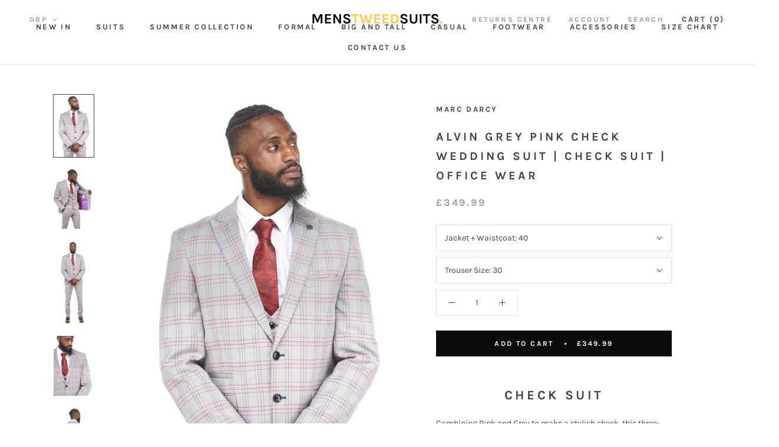

--- FILE ---
content_type: text/html; charset=utf-8
request_url: https://menstweedsuits.com/collections/office-wear/products/alvin-grey-pink-check-suit-marc-darcy-check-suit-office-wear
body_size: 49319
content:















<!doctype html>

<html class="no-js" lang="en">
  
<head>
<meta name="smart-seo-integrated" content="true" /><title>Alvin Grey Pink Check Wedding Suit | Office Wear | Check Suit</title>
<meta name="description" content="Check Suit Combining Pink and Grey to make a stylish check, this three-piece suit is a perfect fusion of summer colours and a modern fit in a rich, polyester fabric.Ideal to make a true designer impression at a party or special occasion, this suit is perfectly fitted for weddings or formal dress codes and is sure to im" />
<meta name="smartseo-keyword" content="" />
<meta name="smartseo-timestamp" content="0" /><!-- Added by AVADA SEO Suite -->
	





<meta name="twitter:image" content="http://menstweedsuits.com/cdn/shop/products/MTM00192_c953798e-a9f3-4677-a9a1-759efc03c22f.jpg?v=1662560158">
    






	<!-- /Added by AVADA SEO Suite -->
<meta property="og:image" content="https:" />
<meta property="og:image:type" content="image/png" />
<meta property="og:image:width" content="200" />
<meta property="og:image:height" content="200" />




<meta name="google-site-verification" content="mceSVxCJNP18XzRJPMNdFgYmlSBpR8zaovqQEABgxsk" />
  <link rel="stylesheet" data-href="https://obscure-escarpment-2240.herokuapp.com/stylesheets/bcpo-front.css">
  <script>var bcpo_product={"id":2069310439494,"title":"Alvin Grey Pink Check Wedding Suit | Check Suit | Office Wear","handle":"alvin-grey-pink-check-suit-marc-darcy-check-suit-office-wear","description":"\u003ch1 style=\"text-align: center;\"\u003e\u003cspan\u003eCheck Suit\u003c\/span\u003e\u003c\/h1\u003e\n\u003cp\u003e\u003cspan\u003eCombining Pink and Grey to make a stylish check, this three-piece suit is a perfect fusion of summer colours and a modern fit in a rich, polyester fabric.\u003c\/span\u003e\u003cbr\u003e\u003cbr\u003e\u003cspan\u003eIdeal to make a true designer impression at a party or special occasion, this suit is perfectly fitted for weddings or formal dress codes and is sure to impress. With notch lapels and a paisley print lining, this stylish suit creates an exceedingly classy outfit for him.\u003c\/span\u003e\u003cbr\u003e\u003cbr\u003e\u003cspan\u003eMarc Darcy is the suit for the Quintessentially English identity, and this suit is a perfect testament to their iconic, eye-catching designs.\u003c\/span\u003e \u003cbr\u003e\u003c\/p\u003e\n\u003cp\u003e \u003c\/p\u003e","published_at":"2019-05-13T12:18:53+01:00","created_at":"2019-05-13T12:22:37+01:00","vendor":"Marc Darcy","type":"Suits","tags":["activepd","allpd","Brand_Marc Darcy","check suit","check suits","Colour_Grey","Marc Darcy","mc10","Occasion_Prom","Occasion_Race Day","Occasion_Wedding","Price_£224.97","Product_Suit","vintage suit"],"price":34999,"price_min":34999,"price_max":34999,"available":true,"price_varies":false,"compare_at_price":null,"compare_at_price_min":0,"compare_at_price_max":0,"compare_at_price_varies":false,"variants":[{"id":20742528565318,"title":"34 \/ 28","option1":"34","option2":"28","option3":null,"sku":"Alvin Grey Pink Check Suit | Marc Darcy-1","requires_shipping":true,"taxable":true,"featured_image":null,"available":false,"name":"Alvin Grey Pink Check Wedding Suit | Check Suit | Office Wear - 34 \/ 28","public_title":"34 \/ 28","options":["34","28"],"price":34999,"weight":0,"compare_at_price":null,"inventory_management":"shopify","barcode":"","requires_selling_plan":false,"selling_plan_allocations":[]},{"id":20742528598086,"title":"34 \/ 30","option1":"34","option2":"30","option3":null,"sku":"Alvin Grey Pink Check Suit | Marc Darcy-2","requires_shipping":true,"taxable":true,"featured_image":null,"available":false,"name":"Alvin Grey Pink Check Wedding Suit | Check Suit | Office Wear - 34 \/ 30","public_title":"34 \/ 30","options":["34","30"],"price":34999,"weight":0,"compare_at_price":null,"inventory_management":"shopify","barcode":"","requires_selling_plan":false,"selling_plan_allocations":[]},{"id":20742528630854,"title":"34 \/ 32","option1":"34","option2":"32","option3":null,"sku":"Alvin Grey Pink Check Suit | Marc Darcy-3","requires_shipping":true,"taxable":true,"featured_image":null,"available":false,"name":"Alvin Grey Pink Check Wedding Suit | Check Suit | Office Wear - 34 \/ 32","public_title":"34 \/ 32","options":["34","32"],"price":34999,"weight":0,"compare_at_price":null,"inventory_management":"shopify","barcode":"","requires_selling_plan":false,"selling_plan_allocations":[]},{"id":20742528663622,"title":"34 \/ 34","option1":"34","option2":"34","option3":null,"sku":"Alvin Grey Pink Check Suit | Marc Darcy-4","requires_shipping":true,"taxable":true,"featured_image":null,"available":false,"name":"Alvin Grey Pink Check Wedding Suit | Check Suit | Office Wear - 34 \/ 34","public_title":"34 \/ 34","options":["34","34"],"price":34999,"weight":0,"compare_at_price":null,"inventory_management":"shopify","barcode":"","requires_selling_plan":false,"selling_plan_allocations":[]},{"id":20742528696390,"title":"34 \/ 36","option1":"34","option2":"36","option3":null,"sku":"Alvin Grey Pink Check Suit | Marc Darcy-5","requires_shipping":true,"taxable":true,"featured_image":null,"available":false,"name":"Alvin Grey Pink Check Wedding Suit | Check Suit | Office Wear - 34 \/ 36","public_title":"34 \/ 36","options":["34","36"],"price":34999,"weight":0,"compare_at_price":null,"inventory_management":"shopify","barcode":"","requires_selling_plan":false,"selling_plan_allocations":[]},{"id":20742528729158,"title":"34 \/ 38","option1":"34","option2":"38","option3":null,"sku":"Alvin Grey Pink Check Suit | Marc Darcy-6","requires_shipping":true,"taxable":true,"featured_image":null,"available":false,"name":"Alvin Grey Pink Check Wedding Suit | Check Suit | Office Wear - 34 \/ 38","public_title":"34 \/ 38","options":["34","38"],"price":34999,"weight":0,"compare_at_price":null,"inventory_management":"shopify","barcode":"","requires_selling_plan":false,"selling_plan_allocations":[]},{"id":20742528761926,"title":"34 \/ 40","option1":"34","option2":"40","option3":null,"sku":"Alvin Grey Pink Check Suit | Marc Darcy-7","requires_shipping":true,"taxable":true,"featured_image":null,"available":false,"name":"Alvin Grey Pink Check Wedding Suit | Check Suit | Office Wear - 34 \/ 40","public_title":"34 \/ 40","options":["34","40"],"price":34999,"weight":0,"compare_at_price":null,"inventory_management":"shopify","barcode":"","requires_selling_plan":false,"selling_plan_allocations":[]},{"id":20742528794694,"title":"34 \/ 42","option1":"34","option2":"42","option3":null,"sku":"Alvin Grey Pink Check Suit | Marc Darcy-8","requires_shipping":true,"taxable":true,"featured_image":null,"available":false,"name":"Alvin Grey Pink Check Wedding Suit | Check Suit | Office Wear - 34 \/ 42","public_title":"34 \/ 42","options":["34","42"],"price":34999,"weight":0,"compare_at_price":null,"inventory_management":"shopify","barcode":"","requires_selling_plan":false,"selling_plan_allocations":[]},{"id":20742528827462,"title":"34 \/ 44","option1":"34","option2":"44","option3":null,"sku":"Alvin Grey Pink Check Suit | Marc Darcy-9","requires_shipping":true,"taxable":true,"featured_image":null,"available":false,"name":"Alvin Grey Pink Check Wedding Suit | Check Suit | Office Wear - 34 \/ 44","public_title":"34 \/ 44","options":["34","44"],"price":34999,"weight":0,"compare_at_price":null,"inventory_management":"shopify","barcode":"","requires_selling_plan":false,"selling_plan_allocations":[]},{"id":20742528860230,"title":"34 \/ 46","option1":"34","option2":"46","option3":null,"sku":"Alvin Grey Pink Check Suit | Marc Darcy-10","requires_shipping":true,"taxable":true,"featured_image":null,"available":false,"name":"Alvin Grey Pink Check Wedding Suit | Check Suit | Office Wear - 34 \/ 46","public_title":"34 \/ 46","options":["34","46"],"price":34999,"weight":0,"compare_at_price":null,"inventory_management":"shopify","barcode":"","requires_selling_plan":false,"selling_plan_allocations":[]},{"id":20742528892998,"title":"36 \/ 28","option1":"36","option2":"28","option3":null,"sku":"Alvin Grey Pink Check Suit | Marc Darcy-11","requires_shipping":true,"taxable":true,"featured_image":null,"available":false,"name":"Alvin Grey Pink Check Wedding Suit | Check Suit | Office Wear - 36 \/ 28","public_title":"36 \/ 28","options":["36","28"],"price":34999,"weight":0,"compare_at_price":null,"inventory_management":"shopify","barcode":"","requires_selling_plan":false,"selling_plan_allocations":[]},{"id":20742528925766,"title":"36 \/ 30","option1":"36","option2":"30","option3":null,"sku":"Alvin Grey Pink Check Suit | Marc Darcy-12","requires_shipping":true,"taxable":true,"featured_image":null,"available":false,"name":"Alvin Grey Pink Check Wedding Suit | Check Suit | Office Wear - 36 \/ 30","public_title":"36 \/ 30","options":["36","30"],"price":34999,"weight":0,"compare_at_price":null,"inventory_management":"shopify","barcode":"","requires_selling_plan":false,"selling_plan_allocations":[]},{"id":20742528958534,"title":"36 \/ 32","option1":"36","option2":"32","option3":null,"sku":"Alvin Grey Pink Check Suit | Marc Darcy-13","requires_shipping":true,"taxable":true,"featured_image":null,"available":false,"name":"Alvin Grey Pink Check Wedding Suit | Check Suit | Office Wear - 36 \/ 32","public_title":"36 \/ 32","options":["36","32"],"price":34999,"weight":0,"compare_at_price":null,"inventory_management":"shopify","barcode":"","requires_selling_plan":false,"selling_plan_allocations":[]},{"id":20742528991302,"title":"36 \/ 34","option1":"36","option2":"34","option3":null,"sku":"Alvin Grey Pink Check Suit | Marc Darcy-14","requires_shipping":true,"taxable":true,"featured_image":null,"available":false,"name":"Alvin Grey Pink Check Wedding Suit | Check Suit | Office Wear - 36 \/ 34","public_title":"36 \/ 34","options":["36","34"],"price":34999,"weight":0,"compare_at_price":null,"inventory_management":"shopify","barcode":"","requires_selling_plan":false,"selling_plan_allocations":[]},{"id":20742529024070,"title":"36 \/ 36","option1":"36","option2":"36","option3":null,"sku":"Alvin Grey Pink Check Suit | Marc Darcy-15","requires_shipping":true,"taxable":true,"featured_image":null,"available":false,"name":"Alvin Grey Pink Check Wedding Suit | Check Suit | Office Wear - 36 \/ 36","public_title":"36 \/ 36","options":["36","36"],"price":34999,"weight":0,"compare_at_price":null,"inventory_management":"shopify","barcode":"","requires_selling_plan":false,"selling_plan_allocations":[]},{"id":20742529056838,"title":"36 \/ 38","option1":"36","option2":"38","option3":null,"sku":"Alvin Grey Pink Check Suit | Marc Darcy-16","requires_shipping":true,"taxable":true,"featured_image":null,"available":false,"name":"Alvin Grey Pink Check Wedding Suit | Check Suit | Office Wear - 36 \/ 38","public_title":"36 \/ 38","options":["36","38"],"price":34999,"weight":0,"compare_at_price":null,"inventory_management":"shopify","barcode":"","requires_selling_plan":false,"selling_plan_allocations":[]},{"id":20742529122374,"title":"36 \/ 40","option1":"36","option2":"40","option3":null,"sku":"Alvin Grey Pink Check Suit | Marc Darcy-17","requires_shipping":true,"taxable":true,"featured_image":null,"available":false,"name":"Alvin Grey Pink Check Wedding Suit | Check Suit | Office Wear - 36 \/ 40","public_title":"36 \/ 40","options":["36","40"],"price":34999,"weight":0,"compare_at_price":null,"inventory_management":"shopify","barcode":"","requires_selling_plan":false,"selling_plan_allocations":[]},{"id":20742529187910,"title":"36 \/ 42","option1":"36","option2":"42","option3":null,"sku":"Alvin Grey Pink Check Suit | Marc Darcy-18","requires_shipping":true,"taxable":true,"featured_image":null,"available":false,"name":"Alvin Grey Pink Check Wedding Suit | Check Suit | Office Wear - 36 \/ 42","public_title":"36 \/ 42","options":["36","42"],"price":34999,"weight":0,"compare_at_price":null,"inventory_management":"shopify","barcode":"","requires_selling_plan":false,"selling_plan_allocations":[]},{"id":20742529220678,"title":"36 \/ 44","option1":"36","option2":"44","option3":null,"sku":"Alvin Grey Pink Check Suit | Marc Darcy-19","requires_shipping":true,"taxable":true,"featured_image":null,"available":false,"name":"Alvin Grey Pink Check Wedding Suit | Check Suit | Office Wear - 36 \/ 44","public_title":"36 \/ 44","options":["36","44"],"price":34999,"weight":0,"compare_at_price":null,"inventory_management":"shopify","barcode":"","requires_selling_plan":false,"selling_plan_allocations":[]},{"id":20742529253446,"title":"36 \/ 46","option1":"36","option2":"46","option3":null,"sku":"Alvin Grey Pink Check Suit | Marc Darcy-20","requires_shipping":true,"taxable":true,"featured_image":null,"available":false,"name":"Alvin Grey Pink Check Wedding Suit | Check Suit | Office Wear - 36 \/ 46","public_title":"36 \/ 46","options":["36","46"],"price":34999,"weight":0,"compare_at_price":null,"inventory_management":"shopify","barcode":"","requires_selling_plan":false,"selling_plan_allocations":[]},{"id":20742529286214,"title":"38 \/ 28","option1":"38","option2":"28","option3":null,"sku":"Alvin Grey Pink Check Suit | Marc Darcy-21","requires_shipping":true,"taxable":true,"featured_image":null,"available":false,"name":"Alvin Grey Pink Check Wedding Suit | Check Suit | Office Wear - 38 \/ 28","public_title":"38 \/ 28","options":["38","28"],"price":34999,"weight":0,"compare_at_price":null,"inventory_management":"shopify","barcode":"","requires_selling_plan":false,"selling_plan_allocations":[]},{"id":20742529318982,"title":"38 \/ 30","option1":"38","option2":"30","option3":null,"sku":"Alvin Grey Pink Check Suit | Marc Darcy-22","requires_shipping":true,"taxable":true,"featured_image":null,"available":false,"name":"Alvin Grey Pink Check Wedding Suit | Check Suit | Office Wear - 38 \/ 30","public_title":"38 \/ 30","options":["38","30"],"price":34999,"weight":0,"compare_at_price":null,"inventory_management":"shopify","barcode":"","requires_selling_plan":false,"selling_plan_allocations":[]},{"id":20742529351750,"title":"38 \/ 32","option1":"38","option2":"32","option3":null,"sku":"Alvin Grey Pink Check Suit | Marc Darcy-23","requires_shipping":true,"taxable":true,"featured_image":null,"available":false,"name":"Alvin Grey Pink Check Wedding Suit | Check Suit | Office Wear - 38 \/ 32","public_title":"38 \/ 32","options":["38","32"],"price":34999,"weight":0,"compare_at_price":null,"inventory_management":"shopify","barcode":"","requires_selling_plan":false,"selling_plan_allocations":[]},{"id":20742529384518,"title":"38 \/ 34","option1":"38","option2":"34","option3":null,"sku":"Alvin Grey Pink Check Suit | Marc Darcy-24","requires_shipping":true,"taxable":true,"featured_image":null,"available":false,"name":"Alvin Grey Pink Check Wedding Suit | Check Suit | Office Wear - 38 \/ 34","public_title":"38 \/ 34","options":["38","34"],"price":34999,"weight":0,"compare_at_price":null,"inventory_management":"shopify","barcode":"","requires_selling_plan":false,"selling_plan_allocations":[]},{"id":20742529417286,"title":"38 \/ 36","option1":"38","option2":"36","option3":null,"sku":"Alvin Grey Pink Check Suit | Marc Darcy-25","requires_shipping":true,"taxable":true,"featured_image":null,"available":false,"name":"Alvin Grey Pink Check Wedding Suit | Check Suit | Office Wear - 38 \/ 36","public_title":"38 \/ 36","options":["38","36"],"price":34999,"weight":0,"compare_at_price":null,"inventory_management":"shopify","barcode":"","requires_selling_plan":false,"selling_plan_allocations":[]},{"id":20742529450054,"title":"38 \/ 38","option1":"38","option2":"38","option3":null,"sku":"Alvin Grey Pink Check Suit | Marc Darcy-26","requires_shipping":true,"taxable":true,"featured_image":null,"available":false,"name":"Alvin Grey Pink Check Wedding Suit | Check Suit | Office Wear - 38 \/ 38","public_title":"38 \/ 38","options":["38","38"],"price":34999,"weight":0,"compare_at_price":null,"inventory_management":"shopify","barcode":"","requires_selling_plan":false,"selling_plan_allocations":[]},{"id":20742529482822,"title":"38 \/ 40","option1":"38","option2":"40","option3":null,"sku":"Alvin Grey Pink Check Suit | Marc Darcy-27","requires_shipping":true,"taxable":true,"featured_image":null,"available":false,"name":"Alvin Grey Pink Check Wedding Suit | Check Suit | Office Wear - 38 \/ 40","public_title":"38 \/ 40","options":["38","40"],"price":34999,"weight":0,"compare_at_price":null,"inventory_management":"shopify","barcode":"","requires_selling_plan":false,"selling_plan_allocations":[]},{"id":20742529515590,"title":"38 \/ 42","option1":"38","option2":"42","option3":null,"sku":"Alvin Grey Pink Check Suit | Marc Darcy-28","requires_shipping":true,"taxable":true,"featured_image":null,"available":false,"name":"Alvin Grey Pink Check Wedding Suit | Check Suit | Office Wear - 38 \/ 42","public_title":"38 \/ 42","options":["38","42"],"price":34999,"weight":0,"compare_at_price":null,"inventory_management":"shopify","barcode":"","requires_selling_plan":false,"selling_plan_allocations":[]},{"id":20742529548358,"title":"38 \/ 44","option1":"38","option2":"44","option3":null,"sku":"Alvin Grey Pink Check Suit | Marc Darcy-29","requires_shipping":true,"taxable":true,"featured_image":null,"available":false,"name":"Alvin Grey Pink Check Wedding Suit | Check Suit | Office Wear - 38 \/ 44","public_title":"38 \/ 44","options":["38","44"],"price":34999,"weight":0,"compare_at_price":null,"inventory_management":"shopify","barcode":"","requires_selling_plan":false,"selling_plan_allocations":[]},{"id":20742529581126,"title":"38 \/ 46","option1":"38","option2":"46","option3":null,"sku":"Alvin Grey Pink Check Suit | Marc Darcy-30","requires_shipping":true,"taxable":true,"featured_image":null,"available":false,"name":"Alvin Grey Pink Check Wedding Suit | Check Suit | Office Wear - 38 \/ 46","public_title":"38 \/ 46","options":["38","46"],"price":34999,"weight":0,"compare_at_price":null,"inventory_management":"shopify","barcode":"","requires_selling_plan":false,"selling_plan_allocations":[]},{"id":20742529613894,"title":"40 \/ 28","option1":"40","option2":"28","option3":null,"sku":"Alvin Grey Pink Check Suit | Marc Darcy-31","requires_shipping":true,"taxable":true,"featured_image":null,"available":false,"name":"Alvin Grey Pink Check Wedding Suit | Check Suit | Office Wear - 40 \/ 28","public_title":"40 \/ 28","options":["40","28"],"price":34999,"weight":0,"compare_at_price":null,"inventory_management":"shopify","barcode":"","requires_selling_plan":false,"selling_plan_allocations":[]},{"id":20742529646662,"title":"40 \/ 30","option1":"40","option2":"30","option3":null,"sku":"Alvin Grey Pink Check Suit | Marc Darcy-32","requires_shipping":true,"taxable":true,"featured_image":null,"available":true,"name":"Alvin Grey Pink Check Wedding Suit | Check Suit | Office Wear - 40 \/ 30","public_title":"40 \/ 30","options":["40","30"],"price":34999,"weight":0,"compare_at_price":null,"inventory_management":"shopify","barcode":"","requires_selling_plan":false,"selling_plan_allocations":[]},{"id":20742529679430,"title":"40 \/ 32","option1":"40","option2":"32","option3":null,"sku":"Alvin Grey Pink Check Suit | Marc Darcy-33","requires_shipping":true,"taxable":true,"featured_image":null,"available":false,"name":"Alvin Grey Pink Check Wedding Suit | Check Suit | Office Wear - 40 \/ 32","public_title":"40 \/ 32","options":["40","32"],"price":34999,"weight":0,"compare_at_price":null,"inventory_management":"shopify","barcode":"","requires_selling_plan":false,"selling_plan_allocations":[]},{"id":20742529712198,"title":"40 \/ 34","option1":"40","option2":"34","option3":null,"sku":"Alvin Grey Pink Check Suit | Marc Darcy-34","requires_shipping":true,"taxable":true,"featured_image":null,"available":false,"name":"Alvin Grey Pink Check Wedding Suit | Check Suit | Office Wear - 40 \/ 34","public_title":"40 \/ 34","options":["40","34"],"price":34999,"weight":0,"compare_at_price":null,"inventory_management":"shopify","barcode":"","requires_selling_plan":false,"selling_plan_allocations":[]},{"id":20742529744966,"title":"40 \/ 36","option1":"40","option2":"36","option3":null,"sku":"Alvin Grey Pink Check Suit | Marc Darcy-35","requires_shipping":true,"taxable":true,"featured_image":null,"available":false,"name":"Alvin Grey Pink Check Wedding Suit | Check Suit | Office Wear - 40 \/ 36","public_title":"40 \/ 36","options":["40","36"],"price":34999,"weight":0,"compare_at_price":null,"inventory_management":"shopify","barcode":"","requires_selling_plan":false,"selling_plan_allocations":[]},{"id":20742529777734,"title":"40 \/ 38","option1":"40","option2":"38","option3":null,"sku":"Alvin Grey Pink Check Suit | Marc Darcy-36","requires_shipping":true,"taxable":true,"featured_image":null,"available":false,"name":"Alvin Grey Pink Check Wedding Suit | Check Suit | Office Wear - 40 \/ 38","public_title":"40 \/ 38","options":["40","38"],"price":34999,"weight":0,"compare_at_price":null,"inventory_management":"shopify","barcode":"","requires_selling_plan":false,"selling_plan_allocations":[]},{"id":20742529810502,"title":"40 \/ 40","option1":"40","option2":"40","option3":null,"sku":"Alvin Grey Pink Check Suit | Marc Darcy-37","requires_shipping":true,"taxable":true,"featured_image":null,"available":false,"name":"Alvin Grey Pink Check Wedding Suit | Check Suit | Office Wear - 40 \/ 40","public_title":"40 \/ 40","options":["40","40"],"price":34999,"weight":0,"compare_at_price":null,"inventory_management":"shopify","barcode":"","requires_selling_plan":false,"selling_plan_allocations":[]},{"id":20742529843270,"title":"40 \/ 42","option1":"40","option2":"42","option3":null,"sku":"Alvin Grey Pink Check Suit | Marc Darcy-38","requires_shipping":true,"taxable":true,"featured_image":null,"available":false,"name":"Alvin Grey Pink Check Wedding Suit | Check Suit | Office Wear - 40 \/ 42","public_title":"40 \/ 42","options":["40","42"],"price":34999,"weight":0,"compare_at_price":null,"inventory_management":"shopify","barcode":"","requires_selling_plan":false,"selling_plan_allocations":[]},{"id":20742529876038,"title":"40 \/ 44","option1":"40","option2":"44","option3":null,"sku":"Alvin Grey Pink Check Suit | Marc Darcy-39","requires_shipping":true,"taxable":true,"featured_image":null,"available":false,"name":"Alvin Grey Pink Check Wedding Suit | Check Suit | Office Wear - 40 \/ 44","public_title":"40 \/ 44","options":["40","44"],"price":34999,"weight":0,"compare_at_price":null,"inventory_management":"shopify","barcode":"","requires_selling_plan":false,"selling_plan_allocations":[]},{"id":20742529908806,"title":"40 \/ 46","option1":"40","option2":"46","option3":null,"sku":"Alvin Grey Pink Check Suit | Marc Darcy-40","requires_shipping":true,"taxable":true,"featured_image":null,"available":false,"name":"Alvin Grey Pink Check Wedding Suit | Check Suit | Office Wear - 40 \/ 46","public_title":"40 \/ 46","options":["40","46"],"price":34999,"weight":0,"compare_at_price":null,"inventory_management":"shopify","barcode":"","requires_selling_plan":false,"selling_plan_allocations":[]},{"id":20742529941574,"title":"42 \/ 28","option1":"42","option2":"28","option3":null,"sku":"Alvin Grey Pink Check Suit | Marc Darcy-41","requires_shipping":true,"taxable":true,"featured_image":null,"available":false,"name":"Alvin Grey Pink Check Wedding Suit | Check Suit | Office Wear - 42 \/ 28","public_title":"42 \/ 28","options":["42","28"],"price":34999,"weight":0,"compare_at_price":null,"inventory_management":"shopify","barcode":"","requires_selling_plan":false,"selling_plan_allocations":[]},{"id":20742529974342,"title":"42 \/ 30","option1":"42","option2":"30","option3":null,"sku":"Alvin Grey Pink Check Suit | Marc Darcy-42","requires_shipping":true,"taxable":true,"featured_image":null,"available":false,"name":"Alvin Grey Pink Check Wedding Suit | Check Suit | Office Wear - 42 \/ 30","public_title":"42 \/ 30","options":["42","30"],"price":34999,"weight":0,"compare_at_price":null,"inventory_management":"shopify","barcode":"","requires_selling_plan":false,"selling_plan_allocations":[]},{"id":20742530007110,"title":"42 \/ 32","option1":"42","option2":"32","option3":null,"sku":"Alvin Grey Pink Check Suit | Marc Darcy-43","requires_shipping":true,"taxable":true,"featured_image":null,"available":false,"name":"Alvin Grey Pink Check Wedding Suit | Check Suit | Office Wear - 42 \/ 32","public_title":"42 \/ 32","options":["42","32"],"price":34999,"weight":0,"compare_at_price":null,"inventory_management":"shopify","barcode":"","requires_selling_plan":false,"selling_plan_allocations":[]},{"id":20742530039878,"title":"42 \/ 34","option1":"42","option2":"34","option3":null,"sku":"Alvin Grey Pink Check Suit | Marc Darcy-44","requires_shipping":true,"taxable":true,"featured_image":null,"available":false,"name":"Alvin Grey Pink Check Wedding Suit | Check Suit | Office Wear - 42 \/ 34","public_title":"42 \/ 34","options":["42","34"],"price":34999,"weight":0,"compare_at_price":null,"inventory_management":"shopify","barcode":"","requires_selling_plan":false,"selling_plan_allocations":[]},{"id":20742530072646,"title":"42 \/ 36","option1":"42","option2":"36","option3":null,"sku":"Alvin Grey Pink Check Suit | Marc Darcy-45","requires_shipping":true,"taxable":true,"featured_image":null,"available":false,"name":"Alvin Grey Pink Check Wedding Suit | Check Suit | Office Wear - 42 \/ 36","public_title":"42 \/ 36","options":["42","36"],"price":34999,"weight":0,"compare_at_price":null,"inventory_management":"shopify","barcode":"","requires_selling_plan":false,"selling_plan_allocations":[]},{"id":20742530105414,"title":"42 \/ 38","option1":"42","option2":"38","option3":null,"sku":"Alvin Grey Pink Check Suit | Marc Darcy-46","requires_shipping":true,"taxable":true,"featured_image":null,"available":false,"name":"Alvin Grey Pink Check Wedding Suit | Check Suit | Office Wear - 42 \/ 38","public_title":"42 \/ 38","options":["42","38"],"price":34999,"weight":0,"compare_at_price":null,"inventory_management":"shopify","barcode":"","requires_selling_plan":false,"selling_plan_allocations":[]},{"id":20742530138182,"title":"42 \/ 40","option1":"42","option2":"40","option3":null,"sku":"Alvin Grey Pink Check Suit | Marc Darcy-47","requires_shipping":true,"taxable":true,"featured_image":null,"available":false,"name":"Alvin Grey Pink Check Wedding Suit | Check Suit | Office Wear - 42 \/ 40","public_title":"42 \/ 40","options":["42","40"],"price":34999,"weight":0,"compare_at_price":null,"inventory_management":"shopify","barcode":"","requires_selling_plan":false,"selling_plan_allocations":[]},{"id":20742530170950,"title":"42 \/ 42","option1":"42","option2":"42","option3":null,"sku":"Alvin Grey Pink Check Suit | Marc Darcy-48","requires_shipping":true,"taxable":true,"featured_image":null,"available":false,"name":"Alvin Grey Pink Check Wedding Suit | Check Suit | Office Wear - 42 \/ 42","public_title":"42 \/ 42","options":["42","42"],"price":34999,"weight":0,"compare_at_price":null,"inventory_management":"shopify","barcode":"","requires_selling_plan":false,"selling_plan_allocations":[]},{"id":20742530203718,"title":"42 \/ 44","option1":"42","option2":"44","option3":null,"sku":"Alvin Grey Pink Check Suit | Marc Darcy-49","requires_shipping":true,"taxable":true,"featured_image":null,"available":false,"name":"Alvin Grey Pink Check Wedding Suit | Check Suit | Office Wear - 42 \/ 44","public_title":"42 \/ 44","options":["42","44"],"price":34999,"weight":0,"compare_at_price":null,"inventory_management":"shopify","barcode":"","requires_selling_plan":false,"selling_plan_allocations":[]},{"id":20742530236486,"title":"42 \/ 46","option1":"42","option2":"46","option3":null,"sku":"Alvin Grey Pink Check Suit | Marc Darcy-50","requires_shipping":true,"taxable":true,"featured_image":null,"available":false,"name":"Alvin Grey Pink Check Wedding Suit | Check Suit | Office Wear - 42 \/ 46","public_title":"42 \/ 46","options":["42","46"],"price":34999,"weight":0,"compare_at_price":null,"inventory_management":"shopify","barcode":"","requires_selling_plan":false,"selling_plan_allocations":[]},{"id":20742530269254,"title":"44 \/ 28","option1":"44","option2":"28","option3":null,"sku":"Alvin Grey Pink Check Suit | Marc Darcy-51","requires_shipping":true,"taxable":true,"featured_image":null,"available":false,"name":"Alvin Grey Pink Check Wedding Suit | Check Suit | Office Wear - 44 \/ 28","public_title":"44 \/ 28","options":["44","28"],"price":34999,"weight":0,"compare_at_price":null,"inventory_management":"shopify","barcode":"","requires_selling_plan":false,"selling_plan_allocations":[]},{"id":20742530302022,"title":"44 \/ 30","option1":"44","option2":"30","option3":null,"sku":"Alvin Grey Pink Check Suit | Marc Darcy-52","requires_shipping":true,"taxable":true,"featured_image":null,"available":false,"name":"Alvin Grey Pink Check Wedding Suit | Check Suit | Office Wear - 44 \/ 30","public_title":"44 \/ 30","options":["44","30"],"price":34999,"weight":0,"compare_at_price":null,"inventory_management":"shopify","barcode":"","requires_selling_plan":false,"selling_plan_allocations":[]},{"id":20742530334790,"title":"44 \/ 32","option1":"44","option2":"32","option3":null,"sku":"Alvin Grey Pink Check Suit | Marc Darcy-53","requires_shipping":true,"taxable":true,"featured_image":null,"available":false,"name":"Alvin Grey Pink Check Wedding Suit | Check Suit | Office Wear - 44 \/ 32","public_title":"44 \/ 32","options":["44","32"],"price":34999,"weight":0,"compare_at_price":null,"inventory_management":"shopify","barcode":"","requires_selling_plan":false,"selling_plan_allocations":[]},{"id":20742530367558,"title":"44 \/ 34","option1":"44","option2":"34","option3":null,"sku":"Alvin Grey Pink Check Suit | Marc Darcy-54","requires_shipping":true,"taxable":true,"featured_image":null,"available":false,"name":"Alvin Grey Pink Check Wedding Suit | Check Suit | Office Wear - 44 \/ 34","public_title":"44 \/ 34","options":["44","34"],"price":34999,"weight":0,"compare_at_price":null,"inventory_management":"shopify","barcode":"","requires_selling_plan":false,"selling_plan_allocations":[]},{"id":20742530400326,"title":"44 \/ 36","option1":"44","option2":"36","option3":null,"sku":"Alvin Grey Pink Check Suit | Marc Darcy-55","requires_shipping":true,"taxable":true,"featured_image":null,"available":false,"name":"Alvin Grey Pink Check Wedding Suit | Check Suit | Office Wear - 44 \/ 36","public_title":"44 \/ 36","options":["44","36"],"price":34999,"weight":0,"compare_at_price":null,"inventory_management":"shopify","barcode":"","requires_selling_plan":false,"selling_plan_allocations":[]},{"id":20742530433094,"title":"44 \/ 38","option1":"44","option2":"38","option3":null,"sku":"Alvin Grey Pink Check Suit | Marc Darcy-56","requires_shipping":true,"taxable":true,"featured_image":null,"available":false,"name":"Alvin Grey Pink Check Wedding Suit | Check Suit | Office Wear - 44 \/ 38","public_title":"44 \/ 38","options":["44","38"],"price":34999,"weight":0,"compare_at_price":null,"inventory_management":"shopify","barcode":"","requires_selling_plan":false,"selling_plan_allocations":[]},{"id":20742530465862,"title":"44 \/ 40","option1":"44","option2":"40","option3":null,"sku":"Alvin Grey Pink Check Suit | Marc Darcy-57","requires_shipping":true,"taxable":true,"featured_image":null,"available":false,"name":"Alvin Grey Pink Check Wedding Suit | Check Suit | Office Wear - 44 \/ 40","public_title":"44 \/ 40","options":["44","40"],"price":34999,"weight":0,"compare_at_price":null,"inventory_management":"shopify","barcode":"","requires_selling_plan":false,"selling_plan_allocations":[]},{"id":20742530498630,"title":"44 \/ 42","option1":"44","option2":"42","option3":null,"sku":"Alvin Grey Pink Check Suit | Marc Darcy-58","requires_shipping":true,"taxable":true,"featured_image":null,"available":false,"name":"Alvin Grey Pink Check Wedding Suit | Check Suit | Office Wear - 44 \/ 42","public_title":"44 \/ 42","options":["44","42"],"price":34999,"weight":0,"compare_at_price":null,"inventory_management":"shopify","barcode":"","requires_selling_plan":false,"selling_plan_allocations":[]},{"id":20742530531398,"title":"44 \/ 44","option1":"44","option2":"44","option3":null,"sku":"Alvin Grey Pink Check Suit | Marc Darcy-59","requires_shipping":true,"taxable":true,"featured_image":null,"available":false,"name":"Alvin Grey Pink Check Wedding Suit | Check Suit | Office Wear - 44 \/ 44","public_title":"44 \/ 44","options":["44","44"],"price":34999,"weight":0,"compare_at_price":null,"inventory_management":"shopify","barcode":"","requires_selling_plan":false,"selling_plan_allocations":[]},{"id":20742530564166,"title":"44 \/ 46","option1":"44","option2":"46","option3":null,"sku":"Alvin Grey Pink Check Suit | Marc Darcy-60","requires_shipping":true,"taxable":true,"featured_image":null,"available":false,"name":"Alvin Grey Pink Check Wedding Suit | Check Suit | Office Wear - 44 \/ 46","public_title":"44 \/ 46","options":["44","46"],"price":34999,"weight":0,"compare_at_price":null,"inventory_management":"shopify","barcode":"","requires_selling_plan":false,"selling_plan_allocations":[]},{"id":20742530596934,"title":"46 \/ 28","option1":"46","option2":"28","option3":null,"sku":"Alvin Grey Pink Check Suit | Marc Darcy-61","requires_shipping":true,"taxable":true,"featured_image":null,"available":false,"name":"Alvin Grey Pink Check Wedding Suit | Check Suit | Office Wear - 46 \/ 28","public_title":"46 \/ 28","options":["46","28"],"price":34999,"weight":0,"compare_at_price":null,"inventory_management":"shopify","barcode":"","requires_selling_plan":false,"selling_plan_allocations":[]},{"id":20742530629702,"title":"46 \/ 30","option1":"46","option2":"30","option3":null,"sku":"Alvin Grey Pink Check Suit | Marc Darcy-62","requires_shipping":true,"taxable":true,"featured_image":null,"available":false,"name":"Alvin Grey Pink Check Wedding Suit | Check Suit | Office Wear - 46 \/ 30","public_title":"46 \/ 30","options":["46","30"],"price":34999,"weight":0,"compare_at_price":null,"inventory_management":"shopify","barcode":"","requires_selling_plan":false,"selling_plan_allocations":[]},{"id":20742530662470,"title":"46 \/ 32","option1":"46","option2":"32","option3":null,"sku":"Alvin Grey Pink Check Suit | Marc Darcy-63","requires_shipping":true,"taxable":true,"featured_image":null,"available":false,"name":"Alvin Grey Pink Check Wedding Suit | Check Suit | Office Wear - 46 \/ 32","public_title":"46 \/ 32","options":["46","32"],"price":34999,"weight":0,"compare_at_price":null,"inventory_management":"shopify","barcode":"","requires_selling_plan":false,"selling_plan_allocations":[]},{"id":20742530695238,"title":"46 \/ 34","option1":"46","option2":"34","option3":null,"sku":"Alvin Grey Pink Check Suit | Marc Darcy-64","requires_shipping":true,"taxable":true,"featured_image":null,"available":false,"name":"Alvin Grey Pink Check Wedding Suit | Check Suit | Office Wear - 46 \/ 34","public_title":"46 \/ 34","options":["46","34"],"price":34999,"weight":0,"compare_at_price":null,"inventory_management":"shopify","barcode":"","requires_selling_plan":false,"selling_plan_allocations":[]},{"id":20742530728006,"title":"46 \/ 36","option1":"46","option2":"36","option3":null,"sku":"Alvin Grey Pink Check Suit | Marc Darcy-65","requires_shipping":true,"taxable":true,"featured_image":null,"available":false,"name":"Alvin Grey Pink Check Wedding Suit | Check Suit | Office Wear - 46 \/ 36","public_title":"46 \/ 36","options":["46","36"],"price":34999,"weight":0,"compare_at_price":null,"inventory_management":"shopify","barcode":"","requires_selling_plan":false,"selling_plan_allocations":[]},{"id":20742530760774,"title":"46 \/ 38","option1":"46","option2":"38","option3":null,"sku":"Alvin Grey Pink Check Suit | Marc Darcy-66","requires_shipping":true,"taxable":true,"featured_image":null,"available":false,"name":"Alvin Grey Pink Check Wedding Suit | Check Suit | Office Wear - 46 \/ 38","public_title":"46 \/ 38","options":["46","38"],"price":34999,"weight":0,"compare_at_price":null,"inventory_management":"shopify","barcode":"","requires_selling_plan":false,"selling_plan_allocations":[]},{"id":20742530793542,"title":"46 \/ 40","option1":"46","option2":"40","option3":null,"sku":"Alvin Grey Pink Check Suit | Marc Darcy-67","requires_shipping":true,"taxable":true,"featured_image":null,"available":false,"name":"Alvin Grey Pink Check Wedding Suit | Check Suit | Office Wear - 46 \/ 40","public_title":"46 \/ 40","options":["46","40"],"price":34999,"weight":0,"compare_at_price":null,"inventory_management":"shopify","barcode":"","requires_selling_plan":false,"selling_plan_allocations":[]},{"id":20742530826310,"title":"46 \/ 42","option1":"46","option2":"42","option3":null,"sku":"Alvin Grey Pink Check Suit | Marc Darcy-68","requires_shipping":true,"taxable":true,"featured_image":null,"available":false,"name":"Alvin Grey Pink Check Wedding Suit | Check Suit | Office Wear - 46 \/ 42","public_title":"46 \/ 42","options":["46","42"],"price":34999,"weight":0,"compare_at_price":null,"inventory_management":"shopify","barcode":"","requires_selling_plan":false,"selling_plan_allocations":[]},{"id":20742530859078,"title":"46 \/ 44","option1":"46","option2":"44","option3":null,"sku":"Alvin Grey Pink Check Suit | Marc Darcy-69","requires_shipping":true,"taxable":true,"featured_image":null,"available":false,"name":"Alvin Grey Pink Check Wedding Suit | Check Suit | Office Wear - 46 \/ 44","public_title":"46 \/ 44","options":["46","44"],"price":34999,"weight":0,"compare_at_price":null,"inventory_management":"shopify","barcode":"","requires_selling_plan":false,"selling_plan_allocations":[]},{"id":20742530891846,"title":"46 \/ 46","option1":"46","option2":"46","option3":null,"sku":"Alvin Grey Pink Check Suit | Marc Darcy-70","requires_shipping":true,"taxable":true,"featured_image":null,"available":false,"name":"Alvin Grey Pink Check Wedding Suit | Check Suit | Office Wear - 46 \/ 46","public_title":"46 \/ 46","options":["46","46"],"price":34999,"weight":0,"compare_at_price":null,"inventory_management":"shopify","barcode":"","requires_selling_plan":false,"selling_plan_allocations":[]},{"id":20742530924614,"title":"48 \/ 28","option1":"48","option2":"28","option3":null,"sku":"Alvin Grey Pink Check Suit | Marc Darcy-71","requires_shipping":true,"taxable":true,"featured_image":null,"available":false,"name":"Alvin Grey Pink Check Wedding Suit | Check Suit | Office Wear - 48 \/ 28","public_title":"48 \/ 28","options":["48","28"],"price":34999,"weight":0,"compare_at_price":null,"inventory_management":"shopify","barcode":"","requires_selling_plan":false,"selling_plan_allocations":[]},{"id":20742530957382,"title":"48 \/ 30","option1":"48","option2":"30","option3":null,"sku":"Alvin Grey Pink Check Suit | Marc Darcy-72","requires_shipping":true,"taxable":true,"featured_image":null,"available":false,"name":"Alvin Grey Pink Check Wedding Suit | Check Suit | Office Wear - 48 \/ 30","public_title":"48 \/ 30","options":["48","30"],"price":34999,"weight":0,"compare_at_price":null,"inventory_management":"shopify","barcode":"","requires_selling_plan":false,"selling_plan_allocations":[]},{"id":20742530990150,"title":"48 \/ 32","option1":"48","option2":"32","option3":null,"sku":"Alvin Grey Pink Check Suit | Marc Darcy-73","requires_shipping":true,"taxable":true,"featured_image":null,"available":false,"name":"Alvin Grey Pink Check Wedding Suit | Check Suit | Office Wear - 48 \/ 32","public_title":"48 \/ 32","options":["48","32"],"price":34999,"weight":0,"compare_at_price":null,"inventory_management":"shopify","barcode":"","requires_selling_plan":false,"selling_plan_allocations":[]},{"id":20742531022918,"title":"48 \/ 34","option1":"48","option2":"34","option3":null,"sku":"Alvin Grey Pink Check Suit | Marc Darcy-74","requires_shipping":true,"taxable":true,"featured_image":null,"available":false,"name":"Alvin Grey Pink Check Wedding Suit | Check Suit | Office Wear - 48 \/ 34","public_title":"48 \/ 34","options":["48","34"],"price":34999,"weight":0,"compare_at_price":null,"inventory_management":"shopify","barcode":"","requires_selling_plan":false,"selling_plan_allocations":[]},{"id":20742531055686,"title":"48 \/ 36","option1":"48","option2":"36","option3":null,"sku":"Alvin Grey Pink Check Suit | Marc Darcy-75","requires_shipping":true,"taxable":true,"featured_image":null,"available":false,"name":"Alvin Grey Pink Check Wedding Suit | Check Suit | Office Wear - 48 \/ 36","public_title":"48 \/ 36","options":["48","36"],"price":34999,"weight":0,"compare_at_price":null,"inventory_management":"shopify","barcode":"","requires_selling_plan":false,"selling_plan_allocations":[]},{"id":20742531088454,"title":"48 \/ 38","option1":"48","option2":"38","option3":null,"sku":"Alvin Grey Pink Check Suit | Marc Darcy-76","requires_shipping":true,"taxable":true,"featured_image":null,"available":false,"name":"Alvin Grey Pink Check Wedding Suit | Check Suit | Office Wear - 48 \/ 38","public_title":"48 \/ 38","options":["48","38"],"price":34999,"weight":0,"compare_at_price":null,"inventory_management":"shopify","barcode":"","requires_selling_plan":false,"selling_plan_allocations":[]},{"id":20742531121222,"title":"48 \/ 40","option1":"48","option2":"40","option3":null,"sku":"Alvin Grey Pink Check Suit | Marc Darcy-77","requires_shipping":true,"taxable":true,"featured_image":null,"available":false,"name":"Alvin Grey Pink Check Wedding Suit | Check Suit | Office Wear - 48 \/ 40","public_title":"48 \/ 40","options":["48","40"],"price":34999,"weight":0,"compare_at_price":null,"inventory_management":"shopify","barcode":"","requires_selling_plan":false,"selling_plan_allocations":[]},{"id":20742531153990,"title":"48 \/ 42","option1":"48","option2":"42","option3":null,"sku":"Alvin Grey Pink Check Suit | Marc Darcy-78","requires_shipping":true,"taxable":true,"featured_image":null,"available":false,"name":"Alvin Grey Pink Check Wedding Suit | Check Suit | Office Wear - 48 \/ 42","public_title":"48 \/ 42","options":["48","42"],"price":34999,"weight":0,"compare_at_price":null,"inventory_management":"shopify","barcode":"","requires_selling_plan":false,"selling_plan_allocations":[]},{"id":20742531186758,"title":"48 \/ 44","option1":"48","option2":"44","option3":null,"sku":"Alvin Grey Pink Check Suit | Marc Darcy-79","requires_shipping":true,"taxable":true,"featured_image":null,"available":false,"name":"Alvin Grey Pink Check Wedding Suit | Check Suit | Office Wear - 48 \/ 44","public_title":"48 \/ 44","options":["48","44"],"price":34999,"weight":0,"compare_at_price":null,"inventory_management":"shopify","barcode":"","requires_selling_plan":false,"selling_plan_allocations":[]},{"id":20742531219526,"title":"48 \/ 46","option1":"48","option2":"46","option3":null,"sku":"Alvin Grey Pink Check Suit | Marc Darcy-80","requires_shipping":true,"taxable":true,"featured_image":null,"available":false,"name":"Alvin Grey Pink Check Wedding Suit | Check Suit | Office Wear - 48 \/ 46","public_title":"48 \/ 46","options":["48","46"],"price":34999,"weight":0,"compare_at_price":null,"inventory_management":"shopify","barcode":"","requires_selling_plan":false,"selling_plan_allocations":[]},{"id":20742531252294,"title":"50 \/ 28","option1":"50","option2":"28","option3":null,"sku":"Alvin Grey Pink Check Suit | Marc Darcy-81","requires_shipping":true,"taxable":true,"featured_image":null,"available":false,"name":"Alvin Grey Pink Check Wedding Suit | Check Suit | Office Wear - 50 \/ 28","public_title":"50 \/ 28","options":["50","28"],"price":34999,"weight":0,"compare_at_price":null,"inventory_management":"shopify","barcode":"","requires_selling_plan":false,"selling_plan_allocations":[]},{"id":20742531285062,"title":"50 \/ 30","option1":"50","option2":"30","option3":null,"sku":"Alvin Grey Pink Check Suit | Marc Darcy-82","requires_shipping":true,"taxable":true,"featured_image":null,"available":false,"name":"Alvin Grey Pink Check Wedding Suit | Check Suit | Office Wear - 50 \/ 30","public_title":"50 \/ 30","options":["50","30"],"price":34999,"weight":0,"compare_at_price":null,"inventory_management":"shopify","barcode":"","requires_selling_plan":false,"selling_plan_allocations":[]},{"id":20742531317830,"title":"50 \/ 32","option1":"50","option2":"32","option3":null,"sku":"Alvin Grey Pink Check Suit | Marc Darcy-83","requires_shipping":true,"taxable":true,"featured_image":null,"available":false,"name":"Alvin Grey Pink Check Wedding Suit | Check Suit | Office Wear - 50 \/ 32","public_title":"50 \/ 32","options":["50","32"],"price":34999,"weight":0,"compare_at_price":null,"inventory_management":"shopify","barcode":"","requires_selling_plan":false,"selling_plan_allocations":[]},{"id":20742531350598,"title":"50 \/ 34","option1":"50","option2":"34","option3":null,"sku":"Alvin Grey Pink Check Suit | Marc Darcy-84","requires_shipping":true,"taxable":true,"featured_image":null,"available":false,"name":"Alvin Grey Pink Check Wedding Suit | Check Suit | Office Wear - 50 \/ 34","public_title":"50 \/ 34","options":["50","34"],"price":34999,"weight":0,"compare_at_price":null,"inventory_management":"shopify","barcode":"","requires_selling_plan":false,"selling_plan_allocations":[]},{"id":20742531383366,"title":"50 \/ 36","option1":"50","option2":"36","option3":null,"sku":"Alvin Grey Pink Check Suit | Marc Darcy-85","requires_shipping":true,"taxable":true,"featured_image":null,"available":false,"name":"Alvin Grey Pink Check Wedding Suit | Check Suit | Office Wear - 50 \/ 36","public_title":"50 \/ 36","options":["50","36"],"price":34999,"weight":0,"compare_at_price":null,"inventory_management":"shopify","barcode":"","requires_selling_plan":false,"selling_plan_allocations":[]},{"id":20742531416134,"title":"50 \/ 38","option1":"50","option2":"38","option3":null,"sku":"Alvin Grey Pink Check Suit | Marc Darcy-86","requires_shipping":true,"taxable":true,"featured_image":null,"available":false,"name":"Alvin Grey Pink Check Wedding Suit | Check Suit | Office Wear - 50 \/ 38","public_title":"50 \/ 38","options":["50","38"],"price":34999,"weight":0,"compare_at_price":null,"inventory_management":"shopify","barcode":"","requires_selling_plan":false,"selling_plan_allocations":[]},{"id":20742531448902,"title":"50 \/ 40","option1":"50","option2":"40","option3":null,"sku":"Alvin Grey Pink Check Suit | Marc Darcy-87","requires_shipping":true,"taxable":true,"featured_image":null,"available":false,"name":"Alvin Grey Pink Check Wedding Suit | Check Suit | Office Wear - 50 \/ 40","public_title":"50 \/ 40","options":["50","40"],"price":34999,"weight":0,"compare_at_price":null,"inventory_management":"shopify","barcode":"","requires_selling_plan":false,"selling_plan_allocations":[]},{"id":20742531481670,"title":"50 \/ 42","option1":"50","option2":"42","option3":null,"sku":"Alvin Grey Pink Check Suit | Marc Darcy-88","requires_shipping":true,"taxable":true,"featured_image":null,"available":false,"name":"Alvin Grey Pink Check Wedding Suit | Check Suit | Office Wear - 50 \/ 42","public_title":"50 \/ 42","options":["50","42"],"price":34999,"weight":0,"compare_at_price":null,"inventory_management":"shopify","barcode":"","requires_selling_plan":false,"selling_plan_allocations":[]},{"id":20742531514438,"title":"50 \/ 44","option1":"50","option2":"44","option3":null,"sku":"Alvin Grey Pink Check Suit | Marc Darcy-89","requires_shipping":true,"taxable":true,"featured_image":null,"available":false,"name":"Alvin Grey Pink Check Wedding Suit | Check Suit | Office Wear - 50 \/ 44","public_title":"50 \/ 44","options":["50","44"],"price":34999,"weight":0,"compare_at_price":null,"inventory_management":"shopify","barcode":"","requires_selling_plan":false,"selling_plan_allocations":[]},{"id":20742531547206,"title":"50 \/ 46","option1":"50","option2":"46","option3":null,"sku":"Alvin Grey Pink Check Suit | Marc Darcy-90","requires_shipping":true,"taxable":true,"featured_image":null,"available":false,"name":"Alvin Grey Pink Check Wedding Suit | Check Suit | Office Wear - 50 \/ 46","public_title":"50 \/ 46","options":["50","46"],"price":34999,"weight":0,"compare_at_price":null,"inventory_management":"shopify","barcode":"","requires_selling_plan":false,"selling_plan_allocations":[]},{"id":20742531579974,"title":"52 \/ 28","option1":"52","option2":"28","option3":null,"sku":"Alvin Grey Pink Check Suit | Marc Darcy-91","requires_shipping":true,"taxable":true,"featured_image":null,"available":false,"name":"Alvin Grey Pink Check Wedding Suit | Check Suit | Office Wear - 52 \/ 28","public_title":"52 \/ 28","options":["52","28"],"price":34999,"weight":0,"compare_at_price":null,"inventory_management":"shopify","barcode":"","requires_selling_plan":false,"selling_plan_allocations":[]},{"id":20742531612742,"title":"52 \/ 30","option1":"52","option2":"30","option3":null,"sku":"Alvin Grey Pink Check Suit | Marc Darcy-92","requires_shipping":true,"taxable":true,"featured_image":null,"available":false,"name":"Alvin Grey Pink Check Wedding Suit | Check Suit | Office Wear - 52 \/ 30","public_title":"52 \/ 30","options":["52","30"],"price":34999,"weight":0,"compare_at_price":null,"inventory_management":"shopify","barcode":"","requires_selling_plan":false,"selling_plan_allocations":[]},{"id":20742531645510,"title":"52 \/ 32","option1":"52","option2":"32","option3":null,"sku":"Alvin Grey Pink Check Suit | Marc Darcy-93","requires_shipping":true,"taxable":true,"featured_image":null,"available":false,"name":"Alvin Grey Pink Check Wedding Suit | Check Suit | Office Wear - 52 \/ 32","public_title":"52 \/ 32","options":["52","32"],"price":34999,"weight":0,"compare_at_price":null,"inventory_management":"shopify","barcode":"","requires_selling_plan":false,"selling_plan_allocations":[]},{"id":20742531678278,"title":"52 \/ 34","option1":"52","option2":"34","option3":null,"sku":"Alvin Grey Pink Check Suit | Marc Darcy-94","requires_shipping":true,"taxable":true,"featured_image":null,"available":false,"name":"Alvin Grey Pink Check Wedding Suit | Check Suit | Office Wear - 52 \/ 34","public_title":"52 \/ 34","options":["52","34"],"price":34999,"weight":0,"compare_at_price":null,"inventory_management":"shopify","barcode":"","requires_selling_plan":false,"selling_plan_allocations":[]},{"id":20742531711046,"title":"52 \/ 36","option1":"52","option2":"36","option3":null,"sku":"Alvin Grey Pink Check Suit | Marc Darcy-95","requires_shipping":true,"taxable":true,"featured_image":null,"available":false,"name":"Alvin Grey Pink Check Wedding Suit | Check Suit | Office Wear - 52 \/ 36","public_title":"52 \/ 36","options":["52","36"],"price":34999,"weight":0,"compare_at_price":null,"inventory_management":"shopify","barcode":"","requires_selling_plan":false,"selling_plan_allocations":[]},{"id":20742531743814,"title":"52 \/ 38","option1":"52","option2":"38","option3":null,"sku":"Alvin Grey Pink Check Suit | Marc Darcy-96","requires_shipping":true,"taxable":true,"featured_image":null,"available":false,"name":"Alvin Grey Pink Check Wedding Suit | Check Suit | Office Wear - 52 \/ 38","public_title":"52 \/ 38","options":["52","38"],"price":34999,"weight":0,"compare_at_price":null,"inventory_management":"shopify","barcode":"","requires_selling_plan":false,"selling_plan_allocations":[]},{"id":20742531776582,"title":"52 \/ 40","option1":"52","option2":"40","option3":null,"sku":"Alvin Grey Pink Check Suit | Marc Darcy-97","requires_shipping":true,"taxable":true,"featured_image":null,"available":false,"name":"Alvin Grey Pink Check Wedding Suit | Check Suit | Office Wear - 52 \/ 40","public_title":"52 \/ 40","options":["52","40"],"price":34999,"weight":0,"compare_at_price":null,"inventory_management":"shopify","barcode":"","requires_selling_plan":false,"selling_plan_allocations":[]},{"id":20742531809350,"title":"52 \/ 42","option1":"52","option2":"42","option3":null,"sku":"Alvin Grey Pink Check Suit | Marc Darcy-98","requires_shipping":true,"taxable":true,"featured_image":null,"available":false,"name":"Alvin Grey Pink Check Wedding Suit | Check Suit | Office Wear - 52 \/ 42","public_title":"52 \/ 42","options":["52","42"],"price":34999,"weight":0,"compare_at_price":null,"inventory_management":"shopify","barcode":"","requires_selling_plan":false,"selling_plan_allocations":[]},{"id":20742531842118,"title":"52 \/ 44","option1":"52","option2":"44","option3":null,"sku":"Alvin Grey Pink Check Suit | Marc Darcy-99","requires_shipping":true,"taxable":true,"featured_image":null,"available":false,"name":"Alvin Grey Pink Check Wedding Suit | Check Suit | Office Wear - 52 \/ 44","public_title":"52 \/ 44","options":["52","44"],"price":34999,"weight":0,"compare_at_price":null,"inventory_management":"shopify","barcode":"","requires_selling_plan":false,"selling_plan_allocations":[]},{"id":20742531874886,"title":"52 \/ 46","option1":"52","option2":"46","option3":null,"sku":"Alvin Grey Pink Check Suit | Marc Darcy-100","requires_shipping":true,"taxable":true,"featured_image":null,"available":false,"name":"Alvin Grey Pink Check Wedding Suit | Check Suit | Office Wear - 52 \/ 46","public_title":"52 \/ 46","options":["52","46"],"price":34999,"weight":0,"compare_at_price":null,"inventory_management":"shopify","barcode":"","requires_selling_plan":false,"selling_plan_allocations":[]}],"images":["\/\/menstweedsuits.com\/cdn\/shop\/products\/MTM00192_c953798e-a9f3-4677-a9a1-759efc03c22f.jpg?v=1662560158","\/\/menstweedsuits.com\/cdn\/shop\/products\/MTM00202_8cf110c7-9c14-4ad6-a13d-689588fd6bb5.jpg?v=1662560160","\/\/menstweedsuits.com\/cdn\/shop\/products\/MTM00190.jpg?v=1662560162","\/\/menstweedsuits.com\/cdn\/shop\/products\/MTM00196_27ccb08c-42d0-4769-9bca-0e6da3b0085b.jpg?v=1662560165","\/\/menstweedsuits.com\/cdn\/shop\/products\/MTM00200_bcdcaf01-739b-4536-9f8f-8914be7a4442.jpg?v=1662560167","\/\/menstweedsuits.com\/cdn\/shop\/products\/MTM00203_4ae7a21d-9237-47f1-a9f7-4f0edd0a3aa7.jpg?v=1662560169","\/\/menstweedsuits.com\/cdn\/shop\/products\/MTM00204.jpg?v=1662560171","\/\/menstweedsuits.com\/cdn\/shop\/products\/MTM00207.jpg?v=1662560173","\/\/menstweedsuits.com\/cdn\/shop\/products\/MTM00209.jpg?v=1662560176","\/\/menstweedsuits.com\/cdn\/shop\/products\/MTM00210.jpg?v=1662560177","\/\/menstweedsuits.com\/cdn\/shop\/products\/MTM00213.jpg?v=1662560180","\/\/menstweedsuits.com\/cdn\/shop\/products\/MTM00217_6957c750-1458-413f-9cab-51c514307050.jpg?v=1662560182","\/\/menstweedsuits.com\/cdn\/shop\/products\/MTM00218_32043b27-351f-4f77-8321-8cca935a31fb.jpg?v=1662560184","\/\/menstweedsuits.com\/cdn\/shop\/products\/MTM00221_82a8880d-823b-4baf-80a7-cdfeee3a803d.jpg?v=1662560186","\/\/menstweedsuits.com\/cdn\/shop\/products\/MTM00219_f5f74ae2-8ac9-481a-b447-752547991719.jpg?v=1662560188","\/\/menstweedsuits.com\/cdn\/shop\/products\/MTM00220_fdecfee9-3767-48d8-8a7a-52910f7bf9c9.jpg?v=1662560189"],"featured_image":"\/\/menstweedsuits.com\/cdn\/shop\/products\/MTM00192_c953798e-a9f3-4677-a9a1-759efc03c22f.jpg?v=1662560158","options":["Jacket + Waistcoat","Trouser Size"],"media":[{"alt":"Alvin Grey Pink Check Wedding Suit | Marc Darcy Suits | Mens Tweed Suits | Marc Darcy Alvin Suit | Office Wear | Check Suit | Office Wear","id":7610665467982,"position":1,"preview_image":{"aspect_ratio":0.642,"height":1600,"width":1027,"src":"\/\/menstweedsuits.com\/cdn\/shop\/products\/MTM00192_c953798e-a9f3-4677-a9a1-759efc03c22f.jpg?v=1662560158"},"aspect_ratio":0.642,"height":1600,"media_type":"image","src":"\/\/menstweedsuits.com\/cdn\/shop\/products\/MTM00192_c953798e-a9f3-4677-a9a1-759efc03c22f.jpg?v=1662560158","width":1027},{"alt":"Alvin Grey Pink Check Wedding Suit | Marc Darcy Suits | Mens Tweed Suits | Marc Darcy Alvin Suit | Office Wear | Check Suit | Office Wear","id":7610665566286,"position":2,"preview_image":{"aspect_ratio":0.667,"height":1600,"width":1067,"src":"\/\/menstweedsuits.com\/cdn\/shop\/products\/MTM00202_8cf110c7-9c14-4ad6-a13d-689588fd6bb5.jpg?v=1662560160"},"aspect_ratio":0.667,"height":1600,"media_type":"image","src":"\/\/menstweedsuits.com\/cdn\/shop\/products\/MTM00202_8cf110c7-9c14-4ad6-a13d-689588fd6bb5.jpg?v=1662560160","width":1067},{"alt":"Alvin Grey Pink Check Wedding Suit | Marc Darcy Suits | Mens Tweed Suits | Marc Darcy Alvin Suit | Office Wear | Check Suit | Office Wear","id":7610665435214,"position":3,"preview_image":{"aspect_ratio":0.479,"height":1600,"width":767,"src":"\/\/menstweedsuits.com\/cdn\/shop\/products\/MTM00190.jpg?v=1662560162"},"aspect_ratio":0.479,"height":1600,"media_type":"image","src":"\/\/menstweedsuits.com\/cdn\/shop\/products\/MTM00190.jpg?v=1662560162","width":767},{"alt":"Alvin Grey Pink Check Wedding Suit | Marc Darcy Suits | Mens Tweed Suits | Marc Darcy Alvin Suit | Office Wear | Check Suit | Office Wear","id":7610665500750,"position":4,"preview_image":{"aspect_ratio":0.667,"height":1600,"width":1067,"src":"\/\/menstweedsuits.com\/cdn\/shop\/products\/MTM00196_27ccb08c-42d0-4769-9bca-0e6da3b0085b.jpg?v=1662560165"},"aspect_ratio":0.667,"height":1600,"media_type":"image","src":"\/\/menstweedsuits.com\/cdn\/shop\/products\/MTM00196_27ccb08c-42d0-4769-9bca-0e6da3b0085b.jpg?v=1662560165","width":1067},{"alt":"Alvin Grey Pink Check Wedding Suit | Marc Darcy Suits | Mens Tweed Suits | Marc Darcy Alvin Suit | Office Wear | Check Suit | Office Wear","id":7610665533518,"position":5,"preview_image":{"aspect_ratio":0.689,"height":1600,"width":1103,"src":"\/\/menstweedsuits.com\/cdn\/shop\/products\/MTM00200_bcdcaf01-739b-4536-9f8f-8914be7a4442.jpg?v=1662560167"},"aspect_ratio":0.689,"height":1600,"media_type":"image","src":"\/\/menstweedsuits.com\/cdn\/shop\/products\/MTM00200_bcdcaf01-739b-4536-9f8f-8914be7a4442.jpg?v=1662560167","width":1103},{"alt":"Alvin Grey Pink Check Wedding Suit | Marc Darcy Suits | Mens Tweed Suits | Marc Darcy Alvin Suit | Office Wear | Check Suit | Office Wear","id":7610665599054,"position":6,"preview_image":{"aspect_ratio":0.667,"height":1600,"width":1067,"src":"\/\/menstweedsuits.com\/cdn\/shop\/products\/MTM00203_4ae7a21d-9237-47f1-a9f7-4f0edd0a3aa7.jpg?v=1662560169"},"aspect_ratio":0.667,"height":1600,"media_type":"image","src":"\/\/menstweedsuits.com\/cdn\/shop\/products\/MTM00203_4ae7a21d-9237-47f1-a9f7-4f0edd0a3aa7.jpg?v=1662560169","width":1067},{"alt":"Alvin Grey Pink Check Wedding Suit | Marc Darcy Suits | Mens Tweed Suits | Marc Darcy Alvin Suit | Office Wear | Check Suit | Office Wear","id":7610665631822,"position":7,"preview_image":{"aspect_ratio":0.513,"height":1600,"width":820,"src":"\/\/menstweedsuits.com\/cdn\/shop\/products\/MTM00204.jpg?v=1662560171"},"aspect_ratio":0.513,"height":1600,"media_type":"image","src":"\/\/menstweedsuits.com\/cdn\/shop\/products\/MTM00204.jpg?v=1662560171","width":820},{"alt":"Alvin Grey Pink Check Wedding Suit | Marc Darcy Suits | Mens Tweed Suits | Marc Darcy Alvin Suit | Office Wear | Check Suit | Office Wear","id":7610665664590,"position":8,"preview_image":{"aspect_ratio":0.64,"height":1600,"width":1024,"src":"\/\/menstweedsuits.com\/cdn\/shop\/products\/MTM00207.jpg?v=1662560173"},"aspect_ratio":0.64,"height":1600,"media_type":"image","src":"\/\/menstweedsuits.com\/cdn\/shop\/products\/MTM00207.jpg?v=1662560173","width":1024},{"alt":"Alvin Grey Pink Check Wedding Suit | Marc Darcy Suits | Mens Tweed Suits | Marc Darcy Alvin Suit | Office Wear | Check Suit | Office Wear","id":7610665730126,"position":9,"preview_image":{"aspect_ratio":0.667,"height":1600,"width":1067,"src":"\/\/menstweedsuits.com\/cdn\/shop\/products\/MTM00209.jpg?v=1662560176"},"aspect_ratio":0.667,"height":1600,"media_type":"image","src":"\/\/menstweedsuits.com\/cdn\/shop\/products\/MTM00209.jpg?v=1662560176","width":1067},{"alt":"Alvin Grey Pink Check Wedding Suit | Marc Darcy Suits | Mens Tweed Suits | Marc Darcy Alvin Suit | Office Wear | Check Suit | Office Wear","id":7610665762894,"position":10,"preview_image":{"aspect_ratio":0.638,"height":1600,"width":1020,"src":"\/\/menstweedsuits.com\/cdn\/shop\/products\/MTM00210.jpg?v=1662560177"},"aspect_ratio":0.638,"height":1600,"media_type":"image","src":"\/\/menstweedsuits.com\/cdn\/shop\/products\/MTM00210.jpg?v=1662560177","width":1020},{"alt":"Alvin Grey Pink Check Wedding Suit | Marc Darcy Suits | Mens Tweed Suits | Marc Darcy Alvin Suit | Office Wear | Check Suit | Office Wear","id":7610665795662,"position":11,"preview_image":{"aspect_ratio":0.693,"height":1600,"width":1109,"src":"\/\/menstweedsuits.com\/cdn\/shop\/products\/MTM00213.jpg?v=1662560180"},"aspect_ratio":0.693,"height":1600,"media_type":"image","src":"\/\/menstweedsuits.com\/cdn\/shop\/products\/MTM00213.jpg?v=1662560180","width":1109},{"alt":"Alvin Grey Pink Check Wedding Suit | Marc Darcy Suits | Mens Tweed Suits | Marc Darcy Alvin Suit | Office Wear","id":7610665828430,"position":12,"preview_image":{"aspect_ratio":0.617,"height":1600,"width":987,"src":"\/\/menstweedsuits.com\/cdn\/shop\/products\/MTM00217_6957c750-1458-413f-9cab-51c514307050.jpg?v=1662560182"},"aspect_ratio":0.617,"height":1600,"media_type":"image","src":"\/\/menstweedsuits.com\/cdn\/shop\/products\/MTM00217_6957c750-1458-413f-9cab-51c514307050.jpg?v=1662560182","width":987},{"alt":"Alvin Grey Pink Check Wedding Suit | Marc Darcy Suits | Mens Tweed Suits | Marc Darcy Alvin Suit | Office Wear | Check Suit | Office Wear","id":7610665861198,"position":13,"preview_image":{"aspect_ratio":0.562,"height":1600,"width":899,"src":"\/\/menstweedsuits.com\/cdn\/shop\/products\/MTM00218_32043b27-351f-4f77-8321-8cca935a31fb.jpg?v=1662560184"},"aspect_ratio":0.562,"height":1600,"media_type":"image","src":"\/\/menstweedsuits.com\/cdn\/shop\/products\/MTM00218_32043b27-351f-4f77-8321-8cca935a31fb.jpg?v=1662560184","width":899},{"alt":"Alvin Grey Pink Check Wedding Suit | Marc Darcy Suits | Mens Tweed Suits | Marc Darcy Alvin Suit | Office Wear | Check Suit | Office Wear","id":7610665959502,"position":14,"preview_image":{"aspect_ratio":0.57,"height":1600,"width":912,"src":"\/\/menstweedsuits.com\/cdn\/shop\/products\/MTM00221_82a8880d-823b-4baf-80a7-cdfeee3a803d.jpg?v=1662560186"},"aspect_ratio":0.57,"height":1600,"media_type":"image","src":"\/\/menstweedsuits.com\/cdn\/shop\/products\/MTM00221_82a8880d-823b-4baf-80a7-cdfeee3a803d.jpg?v=1662560186","width":912},{"alt":"Alvin Grey Pink Check Wedding Suit | Marc Darcy Suits | Mens Tweed Suits | Marc Darcy Alvin Suit | Office Wear | Check Suit | Office Wear","id":7610665893966,"position":15,"preview_image":{"aspect_ratio":0.571,"height":1600,"width":913,"src":"\/\/menstweedsuits.com\/cdn\/shop\/products\/MTM00219_f5f74ae2-8ac9-481a-b447-752547991719.jpg?v=1662560188"},"aspect_ratio":0.571,"height":1600,"media_type":"image","src":"\/\/menstweedsuits.com\/cdn\/shop\/products\/MTM00219_f5f74ae2-8ac9-481a-b447-752547991719.jpg?v=1662560188","width":913},{"alt":"Alvin Grey Pink Check Wedding Suit | Marc Darcy Suits | Mens Tweed Suits | Marc Darcy Alvin Suit | Office Wear | Check Suit | Office Wear","id":7610665926734,"position":16,"preview_image":{"aspect_ratio":0.658,"height":1600,"width":1053,"src":"\/\/menstweedsuits.com\/cdn\/shop\/products\/MTM00220_fdecfee9-3767-48d8-8a7a-52910f7bf9c9.jpg?v=1662560189"},"aspect_ratio":0.658,"height":1600,"media_type":"image","src":"\/\/menstweedsuits.com\/cdn\/shop\/products\/MTM00220_fdecfee9-3767-48d8-8a7a-52910f7bf9c9.jpg?v=1662560189","width":1053}],"requires_selling_plan":false,"selling_plan_groups":[],"content":"\u003ch1 style=\"text-align: center;\"\u003e\u003cspan\u003eCheck Suit\u003c\/span\u003e\u003c\/h1\u003e\n\u003cp\u003e\u003cspan\u003eCombining Pink and Grey to make a stylish check, this three-piece suit is a perfect fusion of summer colours and a modern fit in a rich, polyester fabric.\u003c\/span\u003e\u003cbr\u003e\u003cbr\u003e\u003cspan\u003eIdeal to make a true designer impression at a party or special occasion, this suit is perfectly fitted for weddings or formal dress codes and is sure to impress. With notch lapels and a paisley print lining, this stylish suit creates an exceedingly classy outfit for him.\u003c\/span\u003e\u003cbr\u003e\u003cbr\u003e\u003cspan\u003eMarc Darcy is the suit for the Quintessentially English identity, and this suit is a perfect testament to their iconic, eye-catching designs.\u003c\/span\u003e \u003cbr\u003e\u003c\/p\u003e\n\u003cp\u003e \u003c\/p\u003e"};  var bcpo_cdn = "//menstweedsuits.com/cdn/shop/t/24/assets/bcpo_cdn?10494";var inventory_quantity = [];inventory_quantity.push(0);inventory_quantity.push(0);inventory_quantity.push(0);inventory_quantity.push(0);inventory_quantity.push(0);inventory_quantity.push(0);inventory_quantity.push(0);inventory_quantity.push(0);inventory_quantity.push(0);inventory_quantity.push(0);inventory_quantity.push(0);inventory_quantity.push(0);inventory_quantity.push(0);inventory_quantity.push(0);inventory_quantity.push(0);inventory_quantity.push(0);inventory_quantity.push(0);inventory_quantity.push(0);inventory_quantity.push(0);inventory_quantity.push(0);inventory_quantity.push(0);inventory_quantity.push(0);inventory_quantity.push(0);inventory_quantity.push(0);inventory_quantity.push(0);inventory_quantity.push(0);inventory_quantity.push(0);inventory_quantity.push(0);inventory_quantity.push(0);inventory_quantity.push(0);inventory_quantity.push(0);inventory_quantity.push(1);inventory_quantity.push(0);inventory_quantity.push(0);inventory_quantity.push(0);inventory_quantity.push(0);inventory_quantity.push(0);inventory_quantity.push(0);inventory_quantity.push(0);inventory_quantity.push(0);inventory_quantity.push(0);inventory_quantity.push(0);inventory_quantity.push(0);inventory_quantity.push(0);inventory_quantity.push(0);inventory_quantity.push(0);inventory_quantity.push(0);inventory_quantity.push(0);inventory_quantity.push(0);inventory_quantity.push(0);inventory_quantity.push(0);inventory_quantity.push(0);inventory_quantity.push(0);inventory_quantity.push(0);inventory_quantity.push(0);inventory_quantity.push(0);inventory_quantity.push(0);inventory_quantity.push(0);inventory_quantity.push(0);inventory_quantity.push(0);inventory_quantity.push(0);inventory_quantity.push(0);inventory_quantity.push(0);inventory_quantity.push(0);inventory_quantity.push(0);inventory_quantity.push(0);inventory_quantity.push(0);inventory_quantity.push(0);inventory_quantity.push(0);inventory_quantity.push(0);inventory_quantity.push(0);inventory_quantity.push(0);inventory_quantity.push(0);inventory_quantity.push(0);inventory_quantity.push(0);inventory_quantity.push(0);inventory_quantity.push(0);inventory_quantity.push(0);inventory_quantity.push(0);inventory_quantity.push(0);inventory_quantity.push(0);inventory_quantity.push(0);inventory_quantity.push(0);inventory_quantity.push(0);inventory_quantity.push(0);inventory_quantity.push(0);inventory_quantity.push(0);inventory_quantity.push(0);inventory_quantity.push(0);inventory_quantity.push(0);inventory_quantity.push(0);inventory_quantity.push(0);inventory_quantity.push(0);inventory_quantity.push(0);inventory_quantity.push(0);inventory_quantity.push(0);inventory_quantity.push(0);inventory_quantity.push(0);inventory_quantity.push(0);inventory_quantity.push(0);if(bcpo_product) { for (var i = 0; i < bcpo_product.variants.length; i += 1) { bcpo_product.variants[i].inventory_quantity = inventory_quantity[i]; }}window.bcpo = window.bcpo || {}; bcpo.cart = {"note":null,"attributes":{},"original_total_price":0,"total_price":0,"total_discount":0,"total_weight":0.0,"item_count":0,"items":[],"requires_shipping":false,"currency":"GBP","items_subtotal_price":0,"cart_level_discount_applications":[],"checkout_charge_amount":0};</script>
    <meta name="msvalidate.01" content="894B6E84CA964F7E4B018CCBA73439C3" />
    <meta name="google-site-verification" content="IV7BPLESttSpBdxSWN1s4zlr4HIcuHkGQYmE3wLG59w" />
    <meta name="google-site-verification" content="b1j8rtfOlp0lswKI2z1A_WoIPK1iZEMz6bcUGk57Jzc" />
    
    <meta charset="utf-8"> 
    <meta http-equiv="X-UA-Compatible" content="IE=edge,chrome=1">
    <meta name="viewport" content="width=device-width, initial-scale=1.0, height=device-height, minimum-scale=1.0, user-scalable=0">
    <meta name="theme-color" content="">
    <meta name="p:domain_verify" content="0a2a6031938042b2452af6a2dd12cd05"/><link rel="canonical" href="https://menstweedsuits.com/products/alvin-grey-pink-check-suit-marc-darcy-check-suit-office-wear"><link rel="shortcut icon" href="//menstweedsuits.com/cdn/shop/files/Untitled-111_32x32.png?v=1613173271" type="image/png"><meta property="og:type" content="product">
  <meta property="og:title" content="Alvin Grey Pink Check Wedding Suit | Check Suit | Office Wear"><meta property="og:image" content="http://menstweedsuits.com/cdn/shop/products/MTM00192_c953798e-a9f3-4677-a9a1-759efc03c22f_grande.jpg?v=1662560158">
    <meta property="og:image:secure_url" content="https://menstweedsuits.com/cdn/shop/products/MTM00192_c953798e-a9f3-4677-a9a1-759efc03c22f_grande.jpg?v=1662560158"><meta property="og:image" content="http://menstweedsuits.com/cdn/shop/products/MTM00202_8cf110c7-9c14-4ad6-a13d-689588fd6bb5_grande.jpg?v=1662560160">
    <meta property="og:image:secure_url" content="https://menstweedsuits.com/cdn/shop/products/MTM00202_8cf110c7-9c14-4ad6-a13d-689588fd6bb5_grande.jpg?v=1662560160"><meta property="og:image" content="http://menstweedsuits.com/cdn/shop/products/MTM00190_grande.jpg?v=1662560162">
    <meta property="og:image:secure_url" content="https://menstweedsuits.com/cdn/shop/products/MTM00190_grande.jpg?v=1662560162"><meta property="og:price:amount" content="349.99">
  <meta property="og:price:currency" content="GBP"><meta property="og:description" content="Check Suit Combining Pink and Grey to make a stylish check, this three-piece suit is a perfect fusion of summer colours and a modern fit in a rich, polyester fabric.Ideal to make a true designer impression at a party or special occasion, this suit is perfectly fitted for weddings or formal dress codes and is sure to im"><meta property="og:url" content="https://menstweedsuits.com/products/alvin-grey-pink-check-suit-marc-darcy-check-suit-office-wear">
<meta property="og:site_name" content="Mens Tweed Suits | Jacket | Waistcoats"><meta name="twitter:card" content="summary"><meta name="twitter:title" content="Alvin Grey Pink Check Wedding Suit | Check Suit | Office Wear">
  <meta name="twitter:description" content="Check Suit
Combining Pink and Grey to make a stylish check, this three-piece suit is a perfect fusion of summer colours and a modern fit in a rich, polyester fabric.Ideal to make a true designer impression at a party or special occasion, this suit is perfectly fitted for weddings or formal dress codes and is sure to impress. With notch lapels and a paisley print lining, this stylish suit creates an exceedingly classy outfit for him.Marc Darcy is the suit for the Quintessentially English identity, and this suit is a perfect testament to their iconic, eye-catching designs. 
 ">
  <meta name="twitter:image" content="https://menstweedsuits.com/cdn/shop/products/MTM00192_c953798e-a9f3-4677-a9a1-759efc03c22f_600x600_crop_center.jpg?v=1662560158">

    
 









 

  <script>window.performance && window.performance.mark && window.performance.mark('shopify.content_for_header.start');</script><meta name="google-site-verification" content="DWEvhAc91A29UXCAzZwpcmXb7FSEYjxuvwd9ZEkw7G4">
<meta name="facebook-domain-verification" content="kvwynpfu464gfkfuy6m5gmldnxmkcw">
<meta name="facebook-domain-verification" content="soryywacu23arjcr6oz3mlm9l45thm">
<meta id="shopify-digital-wallet" name="shopify-digital-wallet" content="/6663864390/digital_wallets/dialog">
<meta name="shopify-checkout-api-token" content="4e7e283801b6d5019eff310d6990840d">
<meta id="in-context-paypal-metadata" data-shop-id="6663864390" data-venmo-supported="false" data-environment="production" data-locale="en_US" data-paypal-v4="true" data-currency="GBP">
<link rel="alternate" type="application/json+oembed" href="https://menstweedsuits.com/products/alvin-grey-pink-check-suit-marc-darcy-check-suit-office-wear.oembed">
<script async="async" data-src="/checkouts/internal/preloads.js?locale=en-GB"></script>
<link rel="preconnect" href="https://shop.app" crossorigin="anonymous">
<script async="async" data-src="https://shop.app/checkouts/internal/preloads.js?locale=en-GB&shop_id=6663864390" crossorigin="anonymous"></script>
<script id="apple-pay-shop-capabilities" type="application/json">{"shopId":6663864390,"countryCode":"GB","currencyCode":"GBP","merchantCapabilities":["supports3DS"],"merchantId":"gid:\/\/shopify\/Shop\/6663864390","merchantName":"Mens Tweed Suits | Jacket | Waistcoats","requiredBillingContactFields":["postalAddress","email","phone"],"requiredShippingContactFields":["postalAddress","email","phone"],"shippingType":"shipping","supportedNetworks":["visa","maestro","masterCard","amex","discover","elo"],"total":{"type":"pending","label":"Mens Tweed Suits | Jacket | Waistcoats","amount":"1.00"},"shopifyPaymentsEnabled":true,"supportsSubscriptions":true}</script>
<script id="shopify-features" type="application/json">{"accessToken":"4e7e283801b6d5019eff310d6990840d","betas":["rich-media-storefront-analytics"],"domain":"menstweedsuits.com","predictiveSearch":true,"shopId":6663864390,"locale":"en"}</script>
<script>var Shopify = Shopify || {};
Shopify.shop = "menstweedsuits.myshopify.com";
Shopify.locale = "en";
Shopify.currency = {"active":"GBP","rate":"1.0"};
Shopify.country = "GB";
Shopify.theme = {"name":"Mens Tweed Suits - OPT ","id":130503573744,"schema_name":"Prestige","schema_version":"2.0.5","theme_store_id":855,"role":"main"};
Shopify.theme.handle = "null";
Shopify.theme.style = {"id":null,"handle":null};
Shopify.cdnHost = "menstweedsuits.com/cdn";
Shopify.routes = Shopify.routes || {};
Shopify.routes.root = "/";</script>
<script type="module">!function(o){(o.Shopify=o.Shopify||{}).modules=!0}(window);</script>
<script>!function(o){function n(){var o=[];function n(){o.push(Array.prototype.slice.apply(arguments))}return n.q=o,n}var t=o.Shopify=o.Shopify||{};t.loadFeatures=n(),t.autoloadFeatures=n()}(window);</script>
<script>
  window.ShopifyPay = window.ShopifyPay || {};
  window.ShopifyPay.apiHost = "shop.app\/pay";
  window.ShopifyPay.redirectState = null;
</script>
<script id="shop-js-analytics" type="application/json">{"pageType":"product"}</script>
<script defer="defer" async type="module" data-src="//menstweedsuits.com/cdn/shopifycloud/shop-js/modules/v2/client.init-shop-cart-sync_Bc8-qrdt.en.esm.js"></script>
<script defer="defer" async type="module" data-src="//menstweedsuits.com/cdn/shopifycloud/shop-js/modules/v2/chunk.common_CmNk3qlo.esm.js"></script>
<script type="module">
  await import("//menstweedsuits.com/cdn/shopifycloud/shop-js/modules/v2/client.init-shop-cart-sync_Bc8-qrdt.en.esm.js");
await import("//menstweedsuits.com/cdn/shopifycloud/shop-js/modules/v2/chunk.common_CmNk3qlo.esm.js");

  window.Shopify.SignInWithShop?.initShopCartSync?.({"fedCMEnabled":true,"windoidEnabled":true});

</script>
<script>
  window.Shopify = window.Shopify || {};
  if (!window.Shopify.featureAssets) window.Shopify.featureAssets = {};
  window.Shopify.featureAssets['shop-js'] = {"shop-cart-sync":["modules/v2/client.shop-cart-sync_DOpY4EW0.en.esm.js","modules/v2/chunk.common_CmNk3qlo.esm.js"],"shop-button":["modules/v2/client.shop-button_CI-s0xGZ.en.esm.js","modules/v2/chunk.common_CmNk3qlo.esm.js"],"init-fed-cm":["modules/v2/client.init-fed-cm_D2vsy40D.en.esm.js","modules/v2/chunk.common_CmNk3qlo.esm.js"],"init-windoid":["modules/v2/client.init-windoid_CXNAd0Cm.en.esm.js","modules/v2/chunk.common_CmNk3qlo.esm.js"],"shop-toast-manager":["modules/v2/client.shop-toast-manager_Cx0C6may.en.esm.js","modules/v2/chunk.common_CmNk3qlo.esm.js"],"shop-cash-offers":["modules/v2/client.shop-cash-offers_CL9Nay2h.en.esm.js","modules/v2/chunk.common_CmNk3qlo.esm.js","modules/v2/chunk.modal_CvhjeixQ.esm.js"],"avatar":["modules/v2/client.avatar_BTnouDA3.en.esm.js"],"init-shop-email-lookup-coordinator":["modules/v2/client.init-shop-email-lookup-coordinator_B9mmbKi4.en.esm.js","modules/v2/chunk.common_CmNk3qlo.esm.js"],"init-shop-cart-sync":["modules/v2/client.init-shop-cart-sync_Bc8-qrdt.en.esm.js","modules/v2/chunk.common_CmNk3qlo.esm.js"],"pay-button":["modules/v2/client.pay-button_Bhm3077V.en.esm.js","modules/v2/chunk.common_CmNk3qlo.esm.js"],"init-customer-accounts-sign-up":["modules/v2/client.init-customer-accounts-sign-up_C7zhr03q.en.esm.js","modules/v2/client.shop-login-button_BbMx65lK.en.esm.js","modules/v2/chunk.common_CmNk3qlo.esm.js","modules/v2/chunk.modal_CvhjeixQ.esm.js"],"init-shop-for-new-customer-accounts":["modules/v2/client.init-shop-for-new-customer-accounts_rLbLSDTe.en.esm.js","modules/v2/client.shop-login-button_BbMx65lK.en.esm.js","modules/v2/chunk.common_CmNk3qlo.esm.js","modules/v2/chunk.modal_CvhjeixQ.esm.js"],"checkout-modal":["modules/v2/client.checkout-modal_Fp9GouFF.en.esm.js","modules/v2/chunk.common_CmNk3qlo.esm.js","modules/v2/chunk.modal_CvhjeixQ.esm.js"],"init-customer-accounts":["modules/v2/client.init-customer-accounts_DkVf8Jdu.en.esm.js","modules/v2/client.shop-login-button_BbMx65lK.en.esm.js","modules/v2/chunk.common_CmNk3qlo.esm.js","modules/v2/chunk.modal_CvhjeixQ.esm.js"],"shop-login-button":["modules/v2/client.shop-login-button_BbMx65lK.en.esm.js","modules/v2/chunk.common_CmNk3qlo.esm.js","modules/v2/chunk.modal_CvhjeixQ.esm.js"],"shop-login":["modules/v2/client.shop-login_B9KWmZaW.en.esm.js","modules/v2/chunk.common_CmNk3qlo.esm.js","modules/v2/chunk.modal_CvhjeixQ.esm.js"],"shop-follow-button":["modules/v2/client.shop-follow-button_B-omSWeu.en.esm.js","modules/v2/chunk.common_CmNk3qlo.esm.js","modules/v2/chunk.modal_CvhjeixQ.esm.js"],"lead-capture":["modules/v2/client.lead-capture_DZQFWrYz.en.esm.js","modules/v2/chunk.common_CmNk3qlo.esm.js","modules/v2/chunk.modal_CvhjeixQ.esm.js"],"payment-terms":["modules/v2/client.payment-terms_Bl_bs7GP.en.esm.js","modules/v2/chunk.common_CmNk3qlo.esm.js","modules/v2/chunk.modal_CvhjeixQ.esm.js"]};
</script>
<script>(function() {
  var isLoaded = false;
  function asyncLoad() {
    if (isLoaded) return;
    isLoaded = true;
    var urls = ["https:\/\/cdn.recapture.io\/sdk\/v1\/shopify-recapture.min.js?api_key=xip2a95q\u0026shop=menstweedsuits.myshopify.com","https:\/\/cdn.productcustomizer.com\/storefront\/production-product-customizer-v2.js?shop=menstweedsuits.myshopify.com","https:\/\/ecommplugins-scripts.trustpilot.com\/v2.1\/js\/header.min.js?settings=eyJrZXkiOiJaUlAxT011VUxUTmhtVGtTIn0=\u0026shop=menstweedsuits.myshopify.com","https:\/\/ecommplugins-trustboxsettings.trustpilot.com\/menstweedsuits.myshopify.com.js?settings=1578415476397\u0026shop=menstweedsuits.myshopify.com","https:\/\/accessories.w3apps.co\/js\/accessories.js?shop=menstweedsuits.myshopify.com","https:\/\/cdn.recovermycart.com\/scripts\/keepcart\/CartJS.min.js?shop=menstweedsuits.myshopify.com\u0026shop=menstweedsuits.myshopify.com","https:\/\/static.klaviyo.com\/onsite\/js\/klaviyo.js?company_id=WyfXNP\u0026shop=menstweedsuits.myshopify.com","https:\/\/static.klaviyo.com\/onsite\/js\/klaviyo.js?company_id=WyfXNP\u0026shop=menstweedsuits.myshopify.com","https:\/\/midas.usecorner.io\/referrer.js?shop=menstweedsuits.myshopify.com","https:\/\/cdn.hextom.com\/js\/ultimatesalesboost.js?shop=menstweedsuits.myshopify.com","https:\/\/na.shgcdn3.com\/pixel-collector.js?shop=menstweedsuits.myshopify.com","https:\/\/fpcdn.me\/sdk\/shopify\/menstweedsuits.myshopify.com\/shopify.min.js?v=1752245677.1583\u0026shop=menstweedsuits.myshopify.com"];
    for (var i = 0; i < urls.length; i++) {
      var s = document.createElement('script');
      s.type = 'text/javascript';
      s.async = true;
      s.src = urls[i];
      var x = document.getElementsByTagName('script')[0];
      x.parentNode.insertBefore(s, x);
    }
  };
  document.addEventListener('StartAsyncLoading',function(event){asyncLoad();});if(window.attachEvent) {
    window.attachEvent('onload', function(){});
  } else {
    window.addEventListener('load', function(){}, false);
  }
})();</script>
<script id="__st">var __st={"a":6663864390,"offset":0,"reqid":"19ceeeb6-1b29-482a-b39b-2fe7a953d060-1762177484","pageurl":"menstweedsuits.com\/collections\/office-wear\/products\/alvin-grey-pink-check-suit-marc-darcy-check-suit-office-wear","u":"6bfd19a43605","p":"product","rtyp":"product","rid":2069310439494};</script>
<script>window.ShopifyPaypalV4VisibilityTracking = true;</script>
<script id="captcha-bootstrap">!function(){'use strict';const t='contact',e='account',n='new_comment',o=[[t,t],['blogs',n],['comments',n],[t,'customer']],c=[[e,'customer_login'],[e,'guest_login'],[e,'recover_customer_password'],[e,'create_customer']],r=t=>t.map((([t,e])=>`form[action*='/${t}']:not([data-nocaptcha='true']) input[name='form_type'][value='${e}']`)).join(','),a=t=>()=>t?[...document.querySelectorAll(t)].map((t=>t.form)):[];function s(){const t=[...o],e=r(t);return a(e)}const i='password',u='form_key',d=['recaptcha-v3-token','g-recaptcha-response','h-captcha-response',i],f=()=>{try{return window.sessionStorage}catch{return}},m='__shopify_v',_=t=>t.elements[u];function p(t,e,n=!1){try{const o=window.sessionStorage,c=JSON.parse(o.getItem(e)),{data:r}=function(t){const{data:e,action:n}=t;return t[m]||n?{data:e,action:n}:{data:t,action:n}}(c);for(const[e,n]of Object.entries(r))t.elements[e]&&(t.elements[e].value=n);n&&o.removeItem(e)}catch(o){console.error('form repopulation failed',{error:o})}}const l='form_type',E='cptcha';function T(t){t.dataset[E]=!0}const w=window,h=w.document,L='Shopify',v='ce_forms',y='captcha';let A=!1;((t,e)=>{const n=(g='f06e6c50-85a8-45c8-87d0-21a2b65856fe',I='https://cdn.shopify.com/shopifycloud/storefront-forms-hcaptcha/ce_storefront_forms_captcha_hcaptcha.v1.5.2.iife.js',D={infoText:'Protected by hCaptcha',privacyText:'Privacy',termsText:'Terms'},(t,e,n)=>{const o=w[L][v],c=o.bindForm;if(c)return c(t,g,e,D).then(n);var r;o.q.push([[t,g,e,D],n]),r=I,A||(h.body.append(Object.assign(h.createElement('script'),{id:'captcha-provider',async:!0,src:r})),A=!0)});var g,I,D;w[L]=w[L]||{},w[L][v]=w[L][v]||{},w[L][v].q=[],w[L][y]=w[L][y]||{},w[L][y].protect=function(t,e){n(t,void 0,e),T(t)},Object.freeze(w[L][y]),function(t,e,n,w,h,L){const[v,y,A,g]=function(t,e,n){const i=e?o:[],u=t?c:[],d=[...i,...u],f=r(d),m=r(i),_=r(d.filter((([t,e])=>n.includes(e))));return[a(f),a(m),a(_),s()]}(w,h,L),I=t=>{const e=t.target;return e instanceof HTMLFormElement?e:e&&e.form},D=t=>v().includes(t);t.addEventListener('submit',(t=>{const e=I(t);if(!e)return;const n=D(e)&&!e.dataset.hcaptchaBound&&!e.dataset.recaptchaBound,o=_(e),c=g().includes(e)&&(!o||!o.value);(n||c)&&t.preventDefault(),c&&!n&&(function(t){try{if(!f())return;!function(t){const e=f();if(!e)return;const n=_(t);if(!n)return;const o=n.value;o&&e.removeItem(o)}(t);const e=Array.from(Array(32),(()=>Math.random().toString(36)[2])).join('');!function(t,e){_(t)||t.append(Object.assign(document.createElement('input'),{type:'hidden',name:u})),t.elements[u].value=e}(t,e),function(t,e){const n=f();if(!n)return;const o=[...t.querySelectorAll(`input[type='${i}']`)].map((({name:t})=>t)),c=[...d,...o],r={};for(const[a,s]of new FormData(t).entries())c.includes(a)||(r[a]=s);n.setItem(e,JSON.stringify({[m]:1,action:t.action,data:r}))}(t,e)}catch(e){console.error('failed to persist form',e)}}(e),e.submit())}));const S=(t,e)=>{t&&!t.dataset[E]&&(n(t,e.some((e=>e===t))),T(t))};for(const o of['focusin','change'])t.addEventListener(o,(t=>{const e=I(t);D(e)&&S(e,y())}));const B=e.get('form_key'),M=e.get(l),P=B&&M;t.addEventListener('DOMContentLoaded',(()=>{const t=y();if(P)for(const e of t)e.elements[l].value===M&&p(e,B);[...new Set([...A(),...v().filter((t=>'true'===t.dataset.shopifyCaptcha))])].forEach((e=>S(e,t)))}))}(h,new URLSearchParams(w.location.search),n,t,e,['guest_login'])})(!0,!0)}();</script>
<script integrity="sha256-52AcMU7V7pcBOXWImdc/TAGTFKeNjmkeM1Pvks/DTgc=" data-source-attribution="shopify.loadfeatures" defer="defer" data-src="//menstweedsuits.com/cdn/shopifycloud/storefront/assets/storefront/load_feature-81c60534.js" crossorigin="anonymous"></script>
<script crossorigin="anonymous" defer="defer" data-src="//menstweedsuits.com/cdn/shopifycloud/storefront/assets/shopify_pay/storefront-65b4c6d7.js?v=20250812"></script>
<script data-source-attribution="shopify.dynamic_checkout.dynamic.init">var Shopify=Shopify||{};Shopify.PaymentButton=Shopify.PaymentButton||{isStorefrontPortableWallets:!0,init:function(){window.Shopify.PaymentButton.init=function(){};var t=document.createElement("script");t.data-src="https://menstweedsuits.com/cdn/shopifycloud/portable-wallets/latest/portable-wallets.en.js",t.type="module",document.head.appendChild(t)}};
</script>
<script data-source-attribution="shopify.dynamic_checkout.buyer_consent">
  function portableWalletsHideBuyerConsent(e){var t=document.getElementById("shopify-buyer-consent"),n=document.getElementById("shopify-subscription-policy-button");t&&n&&(t.classList.add("hidden"),t.setAttribute("aria-hidden","true"),n.removeEventListener("click",e))}function portableWalletsShowBuyerConsent(e){var t=document.getElementById("shopify-buyer-consent"),n=document.getElementById("shopify-subscription-policy-button");t&&n&&(t.classList.remove("hidden"),t.removeAttribute("aria-hidden"),n.addEventListener("click",e))}window.Shopify?.PaymentButton&&(window.Shopify.PaymentButton.hideBuyerConsent=portableWalletsHideBuyerConsent,window.Shopify.PaymentButton.showBuyerConsent=portableWalletsShowBuyerConsent);
</script>
<script data-source-attribution="shopify.dynamic_checkout.cart.bootstrap">document.addEventListener("DOMContentLoaded",(function(){function t(){return document.querySelector("shopify-accelerated-checkout-cart, shopify-accelerated-checkout")}if(t())Shopify.PaymentButton.init();else{new MutationObserver((function(e,n){t()&&(Shopify.PaymentButton.init(),n.disconnect())})).observe(document.body,{childList:!0,subtree:!0})}}));
</script>
<link id="shopify-accelerated-checkout-styles" rel="stylesheet" media="screen" href="https://menstweedsuits.com/cdn/shopifycloud/portable-wallets/latest/accelerated-checkout-backwards-compat.css" crossorigin="anonymous">
<style id="shopify-accelerated-checkout-cart">
        #shopify-buyer-consent {
  margin-top: 1em;
  display: inline-block;
  width: 100%;
}

#shopify-buyer-consent.hidden {
  display: none;
}

#shopify-subscription-policy-button {
  background: none;
  border: none;
  padding: 0;
  text-decoration: underline;
  font-size: inherit;
  cursor: pointer;
}

#shopify-subscription-policy-button::before {
  box-shadow: none;
}

      </style>

<script>window.performance && window.performance.mark && window.performance.mark('shopify.content_for_header.end');</script>
  





  <script type="text/javascript">
    
      window.__shgMoneyFormat = window.__shgMoneyFormat || {"AUD":{"currency":"AUD","currency_symbol":"$","currency_symbol_location":"left","decimal_places":2,"decimal_separator":".","thousands_separator":","},"BAM":{"currency":"BAM","currency_symbol":"КМ","currency_symbol_location":"left","decimal_places":2,"decimal_separator":".","thousands_separator":","},"BGN":{"currency":"BGN","currency_symbol":"лв.","currency_symbol_location":"left","decimal_places":2,"decimal_separator":".","thousands_separator":","},"BND":{"currency":"BND","currency_symbol":"$","currency_symbol_location":"left","decimal_places":2,"decimal_separator":".","thousands_separator":","},"CAD":{"currency":"CAD","currency_symbol":"$","currency_symbol_location":"left","decimal_places":2,"decimal_separator":".","thousands_separator":","},"CHF":{"currency":"CHF","currency_symbol":"CHF","currency_symbol_location":"left","decimal_places":2,"decimal_separator":".","thousands_separator":","},"CNY":{"currency":"CNY","currency_symbol":"¥","currency_symbol_location":"left","decimal_places":2,"decimal_separator":".","thousands_separator":","},"CZK":{"currency":"CZK","currency_symbol":"Kč","currency_symbol_location":"left","decimal_places":2,"decimal_separator":".","thousands_separator":","},"DKK":{"currency":"DKK","currency_symbol":"kr.","currency_symbol_location":"left","decimal_places":2,"decimal_separator":".","thousands_separator":","},"EUR":{"currency":"EUR","currency_symbol":"€","currency_symbol_location":"left","decimal_places":2,"decimal_separator":".","thousands_separator":","},"GBP":{"currency":"GBP","currency_symbol":"£","currency_symbol_location":"left","decimal_places":2,"decimal_separator":".","thousands_separator":","},"HKD":{"currency":"HKD","currency_symbol":"$","currency_symbol_location":"left","decimal_places":2,"decimal_separator":".","thousands_separator":","},"HUF":{"currency":"HUF","currency_symbol":"Ft","currency_symbol_location":"left","decimal_places":2,"decimal_separator":".","thousands_separator":","},"IDR":{"currency":"IDR","currency_symbol":"Rp","currency_symbol_location":"left","decimal_places":2,"decimal_separator":".","thousands_separator":","},"INR":{"currency":"INR","currency_symbol":"₹","currency_symbol_location":"left","decimal_places":2,"decimal_separator":".","thousands_separator":","},"ISK":{"currency":"ISK","currency_symbol":"kr.","currency_symbol_location":"left","decimal_places":2,"decimal_separator":".","thousands_separator":","},"JMD":{"currency":"JMD","currency_symbol":"$","currency_symbol_location":"left","decimal_places":2,"decimal_separator":".","thousands_separator":","},"JPY":{"currency":"JPY","currency_symbol":"¥","currency_symbol_location":"left","decimal_places":2,"decimal_separator":".","thousands_separator":","},"LAK":{"currency":"LAK","currency_symbol":"₭","currency_symbol_location":"left","decimal_places":2,"decimal_separator":".","thousands_separator":","},"MYR":{"currency":"MYR","currency_symbol":"RM","currency_symbol_location":"left","decimal_places":2,"decimal_separator":".","thousands_separator":","},"NZD":{"currency":"NZD","currency_symbol":"$","currency_symbol_location":"left","decimal_places":2,"decimal_separator":".","thousands_separator":","},"PEN":{"currency":"PEN","currency_symbol":"S/","currency_symbol_location":"left","decimal_places":2,"decimal_separator":".","thousands_separator":","},"PLN":{"currency":"PLN","currency_symbol":"zł","currency_symbol_location":"left","decimal_places":2,"decimal_separator":".","thousands_separator":","},"PYG":{"currency":"PYG","currency_symbol":"₲","currency_symbol_location":"left","decimal_places":2,"decimal_separator":".","thousands_separator":","},"RON":{"currency":"RON","currency_symbol":"Lei","currency_symbol_location":"left","decimal_places":2,"decimal_separator":".","thousands_separator":","},"RSD":{"currency":"RSD","currency_symbol":"РСД","currency_symbol_location":"left","decimal_places":2,"decimal_separator":".","thousands_separator":","},"SEK":{"currency":"SEK","currency_symbol":"kr","currency_symbol_location":"left","decimal_places":2,"decimal_separator":".","thousands_separator":","},"SGD":{"currency":"SGD","currency_symbol":"$","currency_symbol_location":"left","decimal_places":2,"decimal_separator":".","thousands_separator":","},"TTD":{"currency":"TTD","currency_symbol":"$","currency_symbol_location":"left","decimal_places":2,"decimal_separator":".","thousands_separator":","},"UAH":{"currency":"UAH","currency_symbol":"₴","currency_symbol_location":"left","decimal_places":2,"decimal_separator":".","thousands_separator":","},"USD":{"currency":"USD","currency_symbol":"$","currency_symbol_location":"left","decimal_places":2,"decimal_separator":".","thousands_separator":","},"UYU":{"currency":"UYU","currency_symbol":"$U","currency_symbol_location":"left","decimal_places":2,"decimal_separator":".","thousands_separator":","},"XCD":{"currency":"XCD","currency_symbol":"$","currency_symbol_location":"left","decimal_places":2,"decimal_separator":".","thousands_separator":","}};
    
    window.__shgCurrentCurrencyCode = window.__shgCurrentCurrencyCode || {
      currency: "GBP",
      currency_symbol: "£",
      decimal_separator: ".",
      thousands_separator: ",",
      decimal_places: 2,
      currency_symbol_location: "left"
    };
  </script>




<!--LH--><link rel="preload" href="//menstweedsuits.com/cdn/shop/t/24/assets/theme.scss.css?v=40149550622288647121759333200" as="style">
    <link rel="stylesheet" href="//menstweedsuits.com/cdn/shop/t/24/assets/theme.scss.css?v=40149550622288647121759333200">

    <script>
      // This allows to expose several variables to the global scope, to be used in scripts
      window.theme = {
        template: "product",
        shopCurrency: "GBP",
        moneyFormat: "£{{amount}}",
        moneyWithCurrencyFormat: "£{{amount}} GBP",
        currencyConversionEnabled: true,
        currencyConversionMoneyFormat: "money_with_currency_format",
        currencyConversionRoundAmounts: false,
        productImageSize: "tall",
        searchMode: "product",
        showPageTransition: false,
        showElementStaggering: false,
        showImageZooming: true,
        enableExperimentalResizeObserver: false
      };

      window.languages = {
        cartAddNote: "Add Order Note",
        cartEditNote: "Edit Order Note",
        productImageLoadingError: "This image could not be loaded. Please try to reload the page.",
        productFormAddToCart: "Add to cart",
        productFormUnavailable: "Unavailable",
        productFormSoldOut: "Sold Out",
        shippingEstimatorOneResult: "1 option available:",
        shippingEstimatorMoreResults: "{{count}} options available:",
        shippingEstimatorNoResults: "No shipping could be found"
      };

      window.lazySizesConfig = {
        loadHidden: false,
        hFac: 0.5,
        expFactor: 2,
        ricTimeout: 150,
        lazyClass: 'Image--lazyLoad',
        loadingClass: 'Image--lazyLoading',
        loadedClass: 'Image--lazyLoaded'
      };

      document.documentElement.className = document.documentElement.className.replace('no-js', 'js');
      document.documentElement.style.setProperty('--window-height', window.innerHeight + 'px');

      // We do a quick detection of some features (we could use Modernizr but for so little...)
      (function() {
        document.documentElement.className += ((window.CSS && window.CSS.supports('(position: sticky) or (position: -webkit-sticky)')) ? ' supports-sticky' : ' no-supports-sticky');
        document.documentElement.className += (window.matchMedia('(-moz-touch-enabled: 1), (hover: none)')).matches ? ' no-supports-hover' : ' supports-hover';
      }());

      window.onpageshow = function (event) {
        if (event.persisted) {
          window.location.reload();
        }
      };
    </script>

    <script src="//menstweedsuits.com/cdn/shop/t/24/assets/lazysizes.min.js?v=174358363404432586981643713132" async></script>

    
      <script src="//cdn.shopify.com/s/javascripts/currencies.js" defer></script>
    
<script src="https://polyfill-fastly.net/v2/polyfill.min.js?features=fetch,Element.prototype.closest,Element.prototype.remove,Element.prototype.classList,Array.prototype.includes,Array.prototype.fill,Object.assign,CustomEvent,IntersectionObserver,IntersectionObserverEntry" defer></script>
    <script src="//menstweedsuits.com/cdn/shop/t/24/assets/libs.min.js?v=88466822118989791001643713133" defer></script>
    <script src="//menstweedsuits.com/cdn/shop/t/24/assets/theme.js?v=134312419624795763601643713146" defer></script>
    <script src="//menstweedsuits.com/cdn/shop/t/24/assets/custom.js?v=8814717088703906631643713124" defer></script>

    
  <script type="application/ld+json">
  {
    "@context": "http://schema.org",
    "@type": "Product",
    "offers": {
      "@type": "Offer",
      "availability":"//schema.org/InStock",
      "price": "349.99",
      "priceCurrency": "GBP"
    },
    "brand": "Marc Darcy",
    "name": "Alvin Grey Pink Check Wedding Suit | Check Suit | Office Wear",
    "description": "Check Suit\nCombining Pink and Grey to make a stylish check, this three-piece suit is a perfect fusion of summer colours and a modern fit in a rich, polyester fabric.Ideal to make a true designer impression at a party or special occasion, this suit is perfectly fitted for weddings or formal dress codes and is sure to impress. With notch lapels and a paisley print lining, this stylish suit creates an exceedingly classy outfit for him.Marc Darcy is the suit for the Quintessentially English identity, and this suit is a perfect testament to their iconic, eye-catching designs. \n ",
    "category": "Suits",
    "url": "https://menstweedsuits.com/products/alvin-grey-pink-check-suit-marc-darcy-check-suit-office-wear",
    "image": {
      "@type": "ImageObject",
      "url": "https://menstweedsuits.com/cdn/shop/products/MTM00192_c953798e-a9f3-4677-a9a1-759efc03c22f_1024x1024.jpg?v=1662560158",
      "image": "https://menstweedsuits.com/cdn/shop/products/MTM00192_c953798e-a9f3-4677-a9a1-759efc03c22f_1024x1024.jpg?v=1662560158",
      "name": "Alvin Grey Pink Check Wedding Suit | Marc Darcy Suits | Mens Tweed Suits | Marc Darcy Alvin Suit | Office Wear | Check Suit | Office Wear",
      "width": 1024,
      "height": 1024
    }
  }
  </script>

  



<!-- BeginShopPopAddon --><script>  Shopify.shopPopSettings = {"proof_enabled":true,"proof_show_add_to_cart":true,"proof_mobile_enabled":false,"proof_mobile_position":"Bottom","proof_desktop_position":"Bottom Left","proof_show_on_product_page":true,"proof_hide_notification_after":30,"proof_display_time":6,"proof_interval_time":5,"proof_order_random":false,"proof_fetch_count":30,"proof_cycle":true,"proof_anonymize":true,"proof_anonymize_text":null,"proof_hours_before_obscure":48,"proof_sequential":true,"proof_top":20,"proof_left":10,"proof_right":10,"proof_bottom":20,"proof_background_color":"#FFFFFF","proof_font_color":"#000000","proof_custom_css":null,"proof_border_radius":1,"proof_first_interval_time":1,"proof_locale":"en"};</script><!-- EndShopPopAddon -->

<!-- Yandex.Metrika counter --><script type="text/javascript">
/* PRELOADS */
var loadScript = function(url, callback) {
    var script = document.createElement("script");
    script.type = "text/javascript";

    // If the browser is Internet Explorer.
    if (script.readyState) {
        script.onreadystatechange = function() {
            if (script.readyState == "loaded" || script.readyState == "complete") {
                script.onreadystatechange = null;
                callback();
            }
        };
        // For any other browser.
    } else {
        script.onload = function() {
            callback();
        };
    }

    script.src = url;
    document.getElementsByTagName("head")[0].appendChild(script);
};

loadScript('//ajax.googleapis.com/ajax/libs/jquery/3.1.1/jquery.min.js', function() {
jQuery311 = window.jQuery.noConflict(true);

if (jQuery311) {
    /* =====================
    | DYNAMIC DEPENDENCIES |
    --------------------- */

    __bva__ = {
        dynamicCart: false,
        debug: false,
        cart: null,
        wishlist: null,
        removeCart: null
    };

    customBindings = {
        cartTriggers: [],
        viewCart: [],
        removeCartTrigger: [],
        cartVisableSelector: [],
    };

    /* DO NOT EDIT */
    defaultBindings = {
        cartTriggers: ['form[action="/cart/add"] [type="submit"],.add-to-cart,.cart-btn'],
        viewCart: ['form[action="/cart"],.my-cart,.trigger-cart,#mobileCart'],
        removeCartTrigger: ['[href*="/cart/change"]'],
        cartVisableSelector: ['.inlinecart.is-active,.inline-cart.is-active'],
    };

    objectArray = customBindings;
    outputObject = __bva__;

    applyBindings = function(objectArray, outputObject) {
        for (var x in objectArray) {
            var key = x;
            var objs = objectArray[x];
            values = [];
            if (objs.length > 0) {
                values.push(objs);
                if (key in outputObject) {
                    values.push(outputObject[key]);
                    outputObject[key] = values.join(", ");
                } else {
                    outputObject[key] = values.join(", ");
                }
            }
        }
    };

    applyBindings(customBindings, __bva__);
    applyBindings(defaultBindings, __bva__);

    window.dataLayer = window.dataLayer || [];

    var template = "product";

    /* ==========
    | DATALAYERS |
    ----------- */

    /* DATALAYER: Product View */

    if (template.match(/.*product.*/gi) && !template.match(/.*collection.*/gi)) {

        sku = '';
        var product_view = {
            'products': [{
                'id': "2069310439494",
                'name': "Alvin Grey Pink Check Wedding Suit | Check Suit | Office Wear",
                'price': "349.99",
                'brand': "Marc Darcy",
                'category': "Office Wear",
                 
                 
                 
                 
                 
                 
                 
                 
                
                "variant": "40",
                 
                 
                 
                 
                 
                 
                 
                 
                 
                 
                 
                 
                 
                 
                 
                 
                 
                 
                
                "variant": "30",
                 
                 
                 
                 
                 
                 
                 
                 
                 
                 
                 
                 
                 
                 
                 
                 
                 
                 
                
            }]
        };

        function productView() {
            var sku = '';
            
            dataLayer.push({
                "ecommerce": {
                    "detail": product_view
                }
            });

            if (__bva__.debug) {
                console.log("Product" + " :" + JSON.stringify(product_view, null, " "));
            }
        }
          
        productView();

        jQuery311(document).on('click', __bva__.cartTriggers, function() {
            var skumatch = "";
            if (sku != skumatch) {
                productView();
            }
        });
    }
      
    /* DATALAYER: Cart Remove */
    var cart = {
        'products': []
    };
    var lots_of_stuff_already_done = false;

    __bva__.cart = cart.products;
    
    jQuery311(document).on('click', __bva__.removeCartTrigger, function(event) {
        event.preventDefault();

        var href = jQuery311(this).attr('href');
        
        if (lots_of_stuff_already_done) {
            lots_of_stuff_already_done = false;
            return;
        }
        
        jQuery311.getJSON("/cart.js", function(response) {
            __bva__.removeCart = response;
            var removeFromCart = {
                'products': __bva__.removeCart.items.map(function(line_item) {
                    return {
                        'id': line_item.id,
                        'name': line_item.title,
                        'quantity': line_item.quantity
                    }
                })
            };

            __bva__.removeCart = removeFromCart;
            var cartIDs = [];
            var removeIDs = [];
            var removeCart = [];


            for (var i = __bva__.cart.length - 1; i >= 0; i--) {
                var x = parseFloat(__bva__.cart[i].variant);
                cartIDs.push(x)
            }
            for (var i = __bva__.removeCart.products.length - 1; i >= 0; i--) {
                var x = parseFloat(__bva__.removeCart.products[i].variant);
                removeIDs.push(x)
            }

            function arr_diff(b, c) {
                var a = [],
                    diff = [];
                for (var i = 0; i < b.length; i++) {
                    a[b[i]] = true
                }
                for (var i = 0; i < c.length; i++) {
                    if (a[c[i]]) {
                        delete a[c[i]]
                    } else {
                        a[c[i]] = true
                    }
                }
                for (var k in a) {
                    diff.push(k)
                }
                return diff
            };
            var x = arr_diff(cartIDs, removeIDs)[0];
            for (var i = __bva__.cart.length - 1; i >= 0; i--) {
                if (__bva__.cart[i].variant == x) {
                    removeCart.push(__bva__.cart[i])
                }
            }

            dataLayer.push({
                "ecommerce": {
                    "remove": removeFromCart
                }
            });

            if (__bva__.debug) {
                console.log("Cart" + " :" + JSON.stringify(removeCart, null, " "));
            }
            
            lots_of_stuff_already_done = true;
            
        });
    });
      
    /* DATALAYER: Add to Cart */

    jQuery311(document).ready(function() {
        viewcartfire = 0;

        jQuery311(document).on('click', __bva__.viewCart, function(event) {
            if (viewcartfire !== 1) {
                viewcartfire = 1;
            }
        });

        /*jQuery.getJSON('/cart.js', function(response) {
            __bva__.cart = response;
            
            var cart = {
                'products': __bva__.cart.items.map(function(line_item) {
                    return {
                        'id': line_item.id,
                        'sku': line_item.sku,
                        'variant': line_item.variant_id,
                        'name': line_item.title,
                        'price': (line_item.price / 100),
                        'quantity': line_item.quantity
                    }
                })
            }

            __bva__.cart = cart;
            collection_cartIDs = [];
            collection_matchIDs = [];
            collection_addtocart = [];
            for (var i = __bva__.cart.products.length - 1; i >= 0; i--) {
                var x = parseFloat(__bva__.cart.products[i].variant);
                collection_cartIDs.push(x);
            }
        });*/

        function __bva__addtocart() {
            var product_add = {
                'products': [{
                    'id': "2069310439494",
                    'name': "Alvin Grey Pink Check Wedding Suit | Check Suit | Office Wear",
                    'price': "349.99",
                    'brand': "Marc Darcy",
                    'category': "Office Wear",
                     
                       
                         
                       
                         
                       
                         
                       
                        
                            "variant": "40",
                         
                       
                         
                       
                         
                       
                         
                       
                         
                       
                         
                       
                         
                       
                     
                       
                         
                       
                        
                            "variant": "30",
                         
                       
                         
                       
                         
                       
                         
                       
                         
                       
                         
                       
                         
                       
                         
                       
                         
                       
                    
                    'quantity': jQuery311('[name="quantity"]').val(),
                }]
            };
          
            dataLayer.push({
                "ecommerce": {
                    "add": product_add
                }
            });

            if (__bva__.debug) {
                console.log("Add to Cart" + " :" + JSON.stringify(product_add, null, " "));
            }
        }

        jQuery311(__bva__.cartTriggers).on('click', function() {
            __bva__addtocart();
        });
    });
}
});
</script>
<script type="text/javascript">
    (function (d, w, c) {
        (w[c] = w[c] || []).push(function() {
            try {
                w.yaCounter52398292 = new Ya.Metrika2({
                    id:52398292,
                    clickmap:true,
                    trackLinks:true,
                    accurateTrackBounce:true,
                    ecommerce:"dataLayer",
                    webvisor:true
                });
            } catch(e) { }
        });

        var n = d.getElementsByTagName("script")[0],
            s = d.createElement("script"),
            f = function () { n.parentNode.insertBefore(s, n); };
        s.type = "text/javascript";
        s.async = true;
        s.dataset.src = "https://mc.yandex.com/metrika/tag.js";

        if (w.opera == "[object Opera]") {
            d.addEventListener("DOMContentLoaded", f, false);
        } else { f(); }
    })(document, window, "yandex_metrika_callbacks2");
</script>
<noscript><div><img src="https://mc.yandex.com/watch/52398292" style="position:absolute; left:-9999px;" alt="" /></div></noscript>
<!-- /Yandex.Metrika counter -->
    <meta name="google-site-verification" content="b1j8rtfOlp0lswKI2z1A_WoIPK1iZEMz6bcUGk57Jzc" />

  <!-- Global Site Tag (gtag.js) - Google AdWords: 787699836 -->
<script async data-src="https://www.googletagmanager.com/gtag/js?id=AW-787699836"></script>
<script>
  window.dataLayer = window.dataLayer || [];
  function gtag(){dataLayer.push(arguments);}
  gtag('js', new Date());
  gtag('config', 'AW-787699836', {'send_page_view': false});
</script>
  
      <link href="//menstweedsuits.com/cdn/shop/t/24/assets/paymentfont.scss.css?v=104153158213302427911759333197" rel="stylesheet" type="text/css" media="all" />
    
<div class='easybot-chat' app_id='1967695726811090'></div><div class='easybot-fb-customerchat' page_id='1714395012135315' minimized='false'></div>

<script type="text/javascript" data-src="https://static.smarketly.co/smk-shopify.js?fs_id=11370"></script>


  

<script type="text/javascript">
  
    window.SHG_CUSTOMER = null;
  
</script>








 <script> var bonShopInfo = {"shopName":"menstweedsuits.myshopify.com","displayWidget":true,"shopInfo":{"currency":"GBP","country_code":"GB","weight_unit":"lb","point_name":"","referral_enabled":false},"appearance":{"theme_configs_json":{"color":{"text_color":"#FFFFFF","primary_color":"#ED66B2","secondary_color":"#86469C"},"banner_img":"","showIllustration":true},"is_first_time":true,"widget_button_configs_json":{"placement":{"widget_spacing":{"side":"20px","bottom":"20px"},"widget_button_position":"2"},"widget_icon":"widget-icon-1.svg","widget_title":"Rewards"},"displayed_text_configs_json":{"vip_tier":{"spend":"Spend {{money}} {{currency}}","next_tier":"Next tier","earn_point":"Earn {{point_amount}} points","entry_text":"You are at the entry level, unlock next tier to receive attractive benefits","current_tier":"Current tier","purchase_more":"Purchase more","earn_more_point":"Earn more points","highest_tier_txt":"You have reached the highest tier!","next_tier_money_spent_txt":"Next tier: Spend {{money}} {{currency}} more by {{date}}","next_tier_points_earned_txt":"Next tier: Get {{point_amount}} more points by {{date}}","complete_order_multi_points_txt":"x{{multi_points}} points for “Complete an order” rule"},"my_balance":{"date":"Date","total":"Total","points":"Points","actions":"Actions","no_value":"There is no activitiy to show at the moment","referred":"Referred by a friend","referrer":"Referred a friend","point_expiry":"Points are expired","refund_order":"Refund order","return_points":"Return points for redeemed code","new_tier_reward":"New tier's reward: {{reward_name}}","my_balance_button":"Earn more","refund_order_tier":"Return points for VIP Tier's benefit","cancel_order_status":"Cancel order","complete_order_tier":"VIP tier’s benefit for completing an order","store_owner_adjusted":"Store owner just adjusted your points"},"my_rewards":{"no_value":"You don't have any rewards at the moment","apply_for":"Apply for","reward_name":"Reward name","used_button":"Used","reward_button":"Use it now","get_some_rewards":"Get some rewards","reward_explanation":"Reward explanation"},"sign_in_page":{"welcome":"Welcome","vip_tier":"VIP Tiers","earn_point":"Earn points","my_balance":"My balance","my_rewards":"My rewards","your_point":"Your points","join_button":"Join","program_name":"Reward program","redeem_point":"Redeem points","sign_in_button":"Sign in","sign_in_tagline":"Join our program to get attractive rewards!","referral_program":"Referral Program","sign_in_requirement_message":"Oops! You have to sign in to do this action"},"earn_points_tab":{"retweet":"Retweet","no_value":"There is no earning rule to show at the moment","required":"Required fields: first name, last name, address, phone","save_date":"Save date","follow_tiktok":"Follow on TikTok","join_fb_group":"Join a Facebook group","share_twitter":"Share on Twitter","complete_order":"Complete an order","create_account":"Create an account","earn_for_every":"Earn 10 points for every 1$","follow_twitter":"Follow on Twitter","happy_birthday":"Happy birthday","share_facebook":"Share on Facebook","share_linkedin":"Share on LinkedIn","sign_up_button":"Do it now","follow_facebook":"Like on Facebook","follow_linkedin":"Follow on LinkedIn","complete_profile":"Complete profile","follow_instagram":"Follow on Instagram","follow_pinterest":"Follow on Pinterest","message_birthday":"Enter a date within 30 days won’t earn you points. You’ll get the reward on your birthday.","subscribe_youtube":"Subscribe on Youtube","subcrible_newletter":"Subscribe for newsletter","happy_birthday_button":"Enter info","place_an_order_button":"Purchase","like_on_facebook_button":"Take me there"},"notification_tab":{"copied":"Copied","hover_copy":"Copy to clipboard","title_fail":"Oops","message_fail":"Something went wrong! Please enter a valid date","title_success_input":"Yay!","title_success_letter":"Great!","message_success_input":"Your birthday was set!","message_success_letter":"You are now subscribed to our newsletter","complete_profile_success":"You completed your profile"},"redeem_points_tab":{"maximum":"Maximum shipping amount","minimum":"Minimum purchase value","no_value":"There is no redeeming rule to show at the moment","expire_at":"Expire at","apply_button":"Apply now","apply_message":"Apply this code to your shopping cart. If you do not use this code now, you can always find it in My rewards tab anytime","redeem_button":"Redeem","discount_value":"Discount value","max_point_value":"Maximum point value: {{max_point_value}}","min_point_value":"Minimum point value: {{min_point_value}}","discount_condition":"Discount condition","increments_of_points":"You will get {{currency}}{{money_value}} off your entire order for {{reward_value}} points redeemed"},"referral_program_tab":{"referral_button":"Refer a friend now","referral_tagline":"Get rewards when your friend uses the referral link to sign up and place an order","text_for_referral":"You will get ...","text_for_referral_friend":"They will get ..."}},"hide_on_mobile":false,"show_brand_mark":true},"programStatus":false,"shrink_header":false,"widgetTitles":[{"lang":"en","widget_title":"Rewards"}]}; </script>
                         <script> var bonCustomerPoints = null; </script>
                        <style>
                          @import url(https://fonts.googleapis.com/css2?family=Poppins:wght@100&display=swap);
                          @import url(https://fonts.googleapis.com/css2?family=Poppins:wght@200&display=swap);
                          @import url(https://fonts.googleapis.com/css2?family=Poppins:wght@300&display=swap);
                          @import url(https://fonts.googleapis.com/css2?family=Poppins:wght@600&display=swap);
                          #bon-loyalty-btn {
                            position: fixed;
                            color: #FFFFFF;
                            display: flex;
                            flex-direction: row;
                            align-items: center;
                            padding: 14px 29px;
                            border: 0px;
                            z-index: 9999;
                            box-shadow: 0px 4px 8px -2px rgba(68, 68, 68, 0.08);
                            border-radius: 48px;
                            font-family: 'Poppins', sans-serif;
                            font-style: normal;
                            font-weight: 500;
                            font-size: 16px;
                            line-height: 20px;
                            margin-bottom: 0 !important;
                            min-width: 75px;
                            max-width: 250px !important;
                            width: auto;
                          }

                          #bon-loyalty-btn:focus {
                            outline: none !important;
                          }

                          #bon-loyalty-btn img {
                            margin-right: 5px;
                            height: 20px;
                          }


                          #bon-iframe-container {
                            bottom: 80px;
                            max-height: 100%;
                            box-shadow: 0px 4px 10px 0px rgba(0, 0, 0, 0.25);
                            z-index: 99999999 !important;
                            position: fixed;
                            width: 375px;
                            background: transparent;
                            border-radius: 18px 18px 18px 18px;
                            overflow: hidden;
                            border: 0px;

                          }

                          #bon-iframe-container #bon-app-iframe {
                            border: 0px;
                            height: 100%;
                            width: 100%;
                            overflow-y: scroll;
                          }

                          @media only screen and (max-width: 600px) {
                            #bon-iframe-container {
                              right: 0;
                              width: 100%;
                              height:  calc(100% - 50px) !important;
                              top: 60px;
                              overflow: auto;
                              left: 0px !important;
                            }

                            #bon-loyalty-btn span {
                              display: none;
                            }

                            #bon-loyalty-btn img {
                              margin-right: 0px;
                              height: 25px;
                            }
                          }

                          .bon-loyalty-btn {
                            padding: 10px 20px;
                            position: fixed;
                            right: 10px;
                            bottom: 10px;
                            z-index: 2000;
                          }

                          .bon-btn-hidden {
                            display: none !important;
                          }

                          .bon-btn-display {
                            display: flex !important;
                          }

                          @media only screen and (max-width: 600px) {
                            #bon-loyalty-btn {
                              padding: 20px;
                              min-width: 0px;
                            }
                          }

                        </style><link href="https://monorail-edge.shopifysvc.com" rel="dns-prefetch">
<script>(function(){if ("sendBeacon" in navigator && "performance" in window) {try {var session_token_from_headers = performance.getEntriesByType('navigation')[0].serverTiming.find(x => x.name == '_s').description;} catch {var session_token_from_headers = undefined;}var session_cookie_matches = document.cookie.match(/_shopify_s=([^;]*)/);var session_token_from_cookie = session_cookie_matches && session_cookie_matches.length === 2 ? session_cookie_matches[1] : "";var session_token = session_token_from_headers || session_token_from_cookie || "";function handle_abandonment_event(e) {var entries = performance.getEntries().filter(function(entry) {return /monorail-edge.shopifysvc.com/.test(entry.name);});if (!window.abandonment_tracked && entries.length === 0) {window.abandonment_tracked = true;var currentMs = Date.now();var navigation_start = performance.timing.navigationStart;var payload = {shop_id: 6663864390,url: window.location.href,navigation_start,duration: currentMs - navigation_start,session_token,page_type: "product"};window.navigator.sendBeacon("https://monorail-edge.shopifysvc.com/v1/produce", JSON.stringify({schema_id: "online_store_buyer_site_abandonment/1.1",payload: payload,metadata: {event_created_at_ms: currentMs,event_sent_at_ms: currentMs}}));}}window.addEventListener('pagehide', handle_abandonment_event);}}());</script>
<script id="web-pixels-manager-setup">(function e(e,d,r,n,o){if(void 0===o&&(o={}),!Boolean(null===(a=null===(i=window.Shopify)||void 0===i?void 0:i.analytics)||void 0===a?void 0:a.replayQueue)){var i,a;window.Shopify=window.Shopify||{};var t=window.Shopify;t.analytics=t.analytics||{};var s=t.analytics;s.replayQueue=[],s.publish=function(e,d,r){return s.replayQueue.push([e,d,r]),!0};try{self.performance.mark("wpm:start")}catch(e){}var l=function(){var e={modern:/Edge?\/(1{2}[4-9]|1[2-9]\d|[2-9]\d{2}|\d{4,})\.\d+(\.\d+|)|Firefox\/(1{2}[4-9]|1[2-9]\d|[2-9]\d{2}|\d{4,})\.\d+(\.\d+|)|Chrom(ium|e)\/(9{2}|\d{3,})\.\d+(\.\d+|)|(Maci|X1{2}).+ Version\/(15\.\d+|(1[6-9]|[2-9]\d|\d{3,})\.\d+)([,.]\d+|)( \(\w+\)|)( Mobile\/\w+|) Safari\/|Chrome.+OPR\/(9{2}|\d{3,})\.\d+\.\d+|(CPU[ +]OS|iPhone[ +]OS|CPU[ +]iPhone|CPU IPhone OS|CPU iPad OS)[ +]+(15[._]\d+|(1[6-9]|[2-9]\d|\d{3,})[._]\d+)([._]\d+|)|Android:?[ /-](13[3-9]|1[4-9]\d|[2-9]\d{2}|\d{4,})(\.\d+|)(\.\d+|)|Android.+Firefox\/(13[5-9]|1[4-9]\d|[2-9]\d{2}|\d{4,})\.\d+(\.\d+|)|Android.+Chrom(ium|e)\/(13[3-9]|1[4-9]\d|[2-9]\d{2}|\d{4,})\.\d+(\.\d+|)|SamsungBrowser\/([2-9]\d|\d{3,})\.\d+/,legacy:/Edge?\/(1[6-9]|[2-9]\d|\d{3,})\.\d+(\.\d+|)|Firefox\/(5[4-9]|[6-9]\d|\d{3,})\.\d+(\.\d+|)|Chrom(ium|e)\/(5[1-9]|[6-9]\d|\d{3,})\.\d+(\.\d+|)([\d.]+$|.*Safari\/(?![\d.]+ Edge\/[\d.]+$))|(Maci|X1{2}).+ Version\/(10\.\d+|(1[1-9]|[2-9]\d|\d{3,})\.\d+)([,.]\d+|)( \(\w+\)|)( Mobile\/\w+|) Safari\/|Chrome.+OPR\/(3[89]|[4-9]\d|\d{3,})\.\d+\.\d+|(CPU[ +]OS|iPhone[ +]OS|CPU[ +]iPhone|CPU IPhone OS|CPU iPad OS)[ +]+(10[._]\d+|(1[1-9]|[2-9]\d|\d{3,})[._]\d+)([._]\d+|)|Android:?[ /-](13[3-9]|1[4-9]\d|[2-9]\d{2}|\d{4,})(\.\d+|)(\.\d+|)|Mobile Safari.+OPR\/([89]\d|\d{3,})\.\d+\.\d+|Android.+Firefox\/(13[5-9]|1[4-9]\d|[2-9]\d{2}|\d{4,})\.\d+(\.\d+|)|Android.+Chrom(ium|e)\/(13[3-9]|1[4-9]\d|[2-9]\d{2}|\d{4,})\.\d+(\.\d+|)|Android.+(UC? ?Browser|UCWEB|U3)[ /]?(15\.([5-9]|\d{2,})|(1[6-9]|[2-9]\d|\d{3,})\.\d+)\.\d+|SamsungBrowser\/(5\.\d+|([6-9]|\d{2,})\.\d+)|Android.+MQ{2}Browser\/(14(\.(9|\d{2,})|)|(1[5-9]|[2-9]\d|\d{3,})(\.\d+|))(\.\d+|)|K[Aa][Ii]OS\/(3\.\d+|([4-9]|\d{2,})\.\d+)(\.\d+|)/},d=e.modern,r=e.legacy,n=navigator.userAgent;return n.match(d)?"modern":n.match(r)?"legacy":"unknown"}(),u="modern"===l?"modern":"legacy",c=(null!=n?n:{modern:"",legacy:""})[u],f=function(e){return[e.baseUrl,"/wpm","/b",e.hashVersion,"modern"===e.buildTarget?"m":"l",".js"].join("")}({baseUrl:d,hashVersion:r,buildTarget:u}),m=function(e){var d=e.version,r=e.bundleTarget,n=e.surface,o=e.pageUrl,i=e.monorailEndpoint;return{emit:function(e){var a=e.status,t=e.errorMsg,s=(new Date).getTime(),l=JSON.stringify({metadata:{event_sent_at_ms:s},events:[{schema_id:"web_pixels_manager_load/3.1",payload:{version:d,bundle_target:r,page_url:o,status:a,surface:n,error_msg:t},metadata:{event_created_at_ms:s}}]});if(!i)return console&&console.warn&&console.warn("[Web Pixels Manager] No Monorail endpoint provided, skipping logging."),!1;try{return self.navigator.sendBeacon.bind(self.navigator)(i,l)}catch(e){}var u=new XMLHttpRequest;try{return u.open("POST",i,!0),u.setRequestHeader("Content-Type","text/plain"),u.send(l),!0}catch(e){return console&&console.warn&&console.warn("[Web Pixels Manager] Got an unhandled error while logging to Monorail."),!1}}}}({version:r,bundleTarget:l,surface:e.surface,pageUrl:self.location.href,monorailEndpoint:e.monorailEndpoint});try{o.browserTarget=l,function(e){var d=e.src,r=e.async,n=void 0===r||r,o=e.onload,i=e.onerror,a=e.sri,t=e.scriptDataAttributes,s=void 0===t?{}:t,l=document.createElement("script"),u=document.querySelector("head"),c=document.querySelector("body");if(l.async=n,l.src=d,a&&(l.integrity=a,l.crossOrigin="anonymous"),s)for(var f in s)if(Object.prototype.hasOwnProperty.call(s,f))try{l.dataset[f]=s[f]}catch(e){}if(o&&l.addEventListener("load",o),i&&l.addEventListener("error",i),u)u.appendChild(l);else{if(!c)throw new Error("Did not find a head or body element to append the script");c.appendChild(l)}}({src:f,async:!0,onload:function(){if(!function(){var e,d;return Boolean(null===(d=null===(e=window.Shopify)||void 0===e?void 0:e.analytics)||void 0===d?void 0:d.initialized)}()){var d=window.webPixelsManager.init(e)||void 0;if(d){var r=window.Shopify.analytics;r.replayQueue.forEach((function(e){var r=e[0],n=e[1],o=e[2];d.publishCustomEvent(r,n,o)})),r.replayQueue=[],r.publish=d.publishCustomEvent,r.visitor=d.visitor,r.initialized=!0}}},onerror:function(){return m.emit({status:"failed",errorMsg:"".concat(f," has failed to load")})},sri:function(e){var d=/^sha384-[A-Za-z0-9+/=]+$/;return"string"==typeof e&&d.test(e)}(c)?c:"",scriptDataAttributes:o}),m.emit({status:"loading"})}catch(e){m.emit({status:"failed",errorMsg:(null==e?void 0:e.message)||"Unknown error"})}}})({shopId: 6663864390,storefrontBaseUrl: "https://menstweedsuits.com",extensionsBaseUrl: "https://extensions.shopifycdn.com/cdn/shopifycloud/web-pixels-manager",monorailEndpoint: "https://monorail-edge.shopifysvc.com/unstable/produce_batch",surface: "storefront-renderer",enabledBetaFlags: ["2dca8a86"],webPixelsConfigList: [{"id":"2020835702","configuration":"{\"site_id\":\"33e315a9-b05f-4e92-9cce-35b718078cb0\",\"analytics_endpoint\":\"https:\\\/\\\/na.shgcdn3.com\"}","eventPayloadVersion":"v1","runtimeContext":"STRICT","scriptVersion":"695709fc3f146fa50a25299517a954f2","type":"APP","apiClientId":1158168,"privacyPurposes":["ANALYTICS","MARKETING","SALE_OF_DATA"],"dataSharingAdjustments":{"protectedCustomerApprovalScopes":["read_customer_personal_data"]}},{"id":"495878384","configuration":"{\"config\":\"{\\\"pixel_id\\\":\\\"AW-787883811\\\",\\\"target_country\\\":\\\"GB\\\",\\\"gtag_events\\\":[{\\\"type\\\":\\\"search\\\",\\\"action_label\\\":\\\"AW-787883811\\\/H1ZTCJmJxJIBEKPO2PcC\\\"},{\\\"type\\\":\\\"begin_checkout\\\",\\\"action_label\\\":\\\"AW-787883811\\\/IMcZCJ6IxJIBEKPO2PcC\\\"},{\\\"type\\\":\\\"view_item\\\",\\\"action_label\\\":[\\\"AW-787883811\\\/JKDUCJiIxJIBEKPO2PcC\\\",\\\"MC-RFC6PWKEYG\\\"]},{\\\"type\\\":\\\"purchase\\\",\\\"action_label\\\":[\\\"AW-787883811\\\/gi0eCJWIxJIBEKPO2PcC\\\",\\\"MC-RFC6PWKEYG\\\"]},{\\\"type\\\":\\\"page_view\\\",\\\"action_label\\\":[\\\"AW-787883811\\\/AneOCJKIxJIBEKPO2PcC\\\",\\\"MC-RFC6PWKEYG\\\"]},{\\\"type\\\":\\\"add_payment_info\\\",\\\"action_label\\\":\\\"AW-787883811\\\/k5Y8CJyJxJIBEKPO2PcC\\\"},{\\\"type\\\":\\\"add_to_cart\\\",\\\"action_label\\\":\\\"AW-787883811\\\/Pth5CJuIxJIBEKPO2PcC\\\"}],\\\"enable_monitoring_mode\\\":false}\"}","eventPayloadVersion":"v1","runtimeContext":"OPEN","scriptVersion":"b2a88bafab3e21179ed38636efcd8a93","type":"APP","apiClientId":1780363,"privacyPurposes":[],"dataSharingAdjustments":{"protectedCustomerApprovalScopes":["read_customer_address","read_customer_email","read_customer_name","read_customer_personal_data","read_customer_phone"]}},{"id":"424313072","configuration":"{\"pixelCode\":\"C8EUKT6R16247SEI57N0\"}","eventPayloadVersion":"v1","runtimeContext":"STRICT","scriptVersion":"22e92c2ad45662f435e4801458fb78cc","type":"APP","apiClientId":4383523,"privacyPurposes":["ANALYTICS","MARKETING","SALE_OF_DATA"],"dataSharingAdjustments":{"protectedCustomerApprovalScopes":["read_customer_address","read_customer_email","read_customer_name","read_customer_personal_data","read_customer_phone"]}},{"id":"173179120","configuration":"{\"pixel_id\":\"490948637763902\",\"pixel_type\":\"facebook_pixel\",\"metaapp_system_user_token\":\"-\"}","eventPayloadVersion":"v1","runtimeContext":"OPEN","scriptVersion":"ca16bc87fe92b6042fbaa3acc2fbdaa6","type":"APP","apiClientId":2329312,"privacyPurposes":["ANALYTICS","MARKETING","SALE_OF_DATA"],"dataSharingAdjustments":{"protectedCustomerApprovalScopes":["read_customer_address","read_customer_email","read_customer_name","read_customer_personal_data","read_customer_phone"]}},{"id":"73531632","configuration":"{\"tagID\":\"2612472939718\"}","eventPayloadVersion":"v1","runtimeContext":"STRICT","scriptVersion":"18031546ee651571ed29edbe71a3550b","type":"APP","apiClientId":3009811,"privacyPurposes":["ANALYTICS","MARKETING","SALE_OF_DATA"],"dataSharingAdjustments":{"protectedCustomerApprovalScopes":["read_customer_address","read_customer_email","read_customer_name","read_customer_personal_data","read_customer_phone"]}},{"id":"167870838","eventPayloadVersion":"v1","runtimeContext":"LAX","scriptVersion":"1","type":"CUSTOM","privacyPurposes":["MARKETING"],"name":"Meta pixel (migrated)"},{"id":"197198198","eventPayloadVersion":"v1","runtimeContext":"LAX","scriptVersion":"1","type":"CUSTOM","privacyPurposes":["ANALYTICS"],"name":"Google Analytics tag (migrated)"},{"id":"shopify-app-pixel","configuration":"{}","eventPayloadVersion":"v1","runtimeContext":"STRICT","scriptVersion":"0450","apiClientId":"shopify-pixel","type":"APP","privacyPurposes":["ANALYTICS","MARKETING"]},{"id":"shopify-custom-pixel","eventPayloadVersion":"v1","runtimeContext":"LAX","scriptVersion":"0450","apiClientId":"shopify-pixel","type":"CUSTOM","privacyPurposes":["ANALYTICS","MARKETING"]}],isMerchantRequest: false,initData: {"shop":{"name":"Mens Tweed Suits | Jacket | Waistcoats","paymentSettings":{"currencyCode":"GBP"},"myshopifyDomain":"menstweedsuits.myshopify.com","countryCode":"GB","storefrontUrl":"https:\/\/menstweedsuits.com"},"customer":null,"cart":null,"checkout":null,"productVariants":[{"price":{"amount":349.99,"currencyCode":"GBP"},"product":{"title":"Alvin Grey Pink Check Wedding Suit | Check Suit | Office Wear","vendor":"Marc Darcy","id":"2069310439494","untranslatedTitle":"Alvin Grey Pink Check Wedding Suit | Check Suit | Office Wear","url":"\/products\/alvin-grey-pink-check-suit-marc-darcy-check-suit-office-wear","type":"Suits"},"id":"20742528565318","image":{"src":"\/\/menstweedsuits.com\/cdn\/shop\/products\/MTM00192_c953798e-a9f3-4677-a9a1-759efc03c22f.jpg?v=1662560158"},"sku":"Alvin Grey Pink Check Suit | Marc Darcy-1","title":"34 \/ 28","untranslatedTitle":"34 \/ 28"},{"price":{"amount":349.99,"currencyCode":"GBP"},"product":{"title":"Alvin Grey Pink Check Wedding Suit | Check Suit | Office Wear","vendor":"Marc Darcy","id":"2069310439494","untranslatedTitle":"Alvin Grey Pink Check Wedding Suit | Check Suit | Office Wear","url":"\/products\/alvin-grey-pink-check-suit-marc-darcy-check-suit-office-wear","type":"Suits"},"id":"20742528598086","image":{"src":"\/\/menstweedsuits.com\/cdn\/shop\/products\/MTM00192_c953798e-a9f3-4677-a9a1-759efc03c22f.jpg?v=1662560158"},"sku":"Alvin Grey Pink Check Suit | Marc Darcy-2","title":"34 \/ 30","untranslatedTitle":"34 \/ 30"},{"price":{"amount":349.99,"currencyCode":"GBP"},"product":{"title":"Alvin Grey Pink Check Wedding Suit | Check Suit | Office Wear","vendor":"Marc Darcy","id":"2069310439494","untranslatedTitle":"Alvin Grey Pink Check Wedding Suit | Check Suit | Office Wear","url":"\/products\/alvin-grey-pink-check-suit-marc-darcy-check-suit-office-wear","type":"Suits"},"id":"20742528630854","image":{"src":"\/\/menstweedsuits.com\/cdn\/shop\/products\/MTM00192_c953798e-a9f3-4677-a9a1-759efc03c22f.jpg?v=1662560158"},"sku":"Alvin Grey Pink Check Suit | Marc Darcy-3","title":"34 \/ 32","untranslatedTitle":"34 \/ 32"},{"price":{"amount":349.99,"currencyCode":"GBP"},"product":{"title":"Alvin Grey Pink Check Wedding Suit | Check Suit | Office Wear","vendor":"Marc Darcy","id":"2069310439494","untranslatedTitle":"Alvin Grey Pink Check Wedding Suit | Check Suit | Office Wear","url":"\/products\/alvin-grey-pink-check-suit-marc-darcy-check-suit-office-wear","type":"Suits"},"id":"20742528663622","image":{"src":"\/\/menstweedsuits.com\/cdn\/shop\/products\/MTM00192_c953798e-a9f3-4677-a9a1-759efc03c22f.jpg?v=1662560158"},"sku":"Alvin Grey Pink Check Suit | Marc Darcy-4","title":"34 \/ 34","untranslatedTitle":"34 \/ 34"},{"price":{"amount":349.99,"currencyCode":"GBP"},"product":{"title":"Alvin Grey Pink Check Wedding Suit | Check Suit | Office Wear","vendor":"Marc Darcy","id":"2069310439494","untranslatedTitle":"Alvin Grey Pink Check Wedding Suit | Check Suit | Office Wear","url":"\/products\/alvin-grey-pink-check-suit-marc-darcy-check-suit-office-wear","type":"Suits"},"id":"20742528696390","image":{"src":"\/\/menstweedsuits.com\/cdn\/shop\/products\/MTM00192_c953798e-a9f3-4677-a9a1-759efc03c22f.jpg?v=1662560158"},"sku":"Alvin Grey Pink Check Suit | Marc Darcy-5","title":"34 \/ 36","untranslatedTitle":"34 \/ 36"},{"price":{"amount":349.99,"currencyCode":"GBP"},"product":{"title":"Alvin Grey Pink Check Wedding Suit | Check Suit | Office Wear","vendor":"Marc Darcy","id":"2069310439494","untranslatedTitle":"Alvin Grey Pink Check Wedding Suit | Check Suit | Office Wear","url":"\/products\/alvin-grey-pink-check-suit-marc-darcy-check-suit-office-wear","type":"Suits"},"id":"20742528729158","image":{"src":"\/\/menstweedsuits.com\/cdn\/shop\/products\/MTM00192_c953798e-a9f3-4677-a9a1-759efc03c22f.jpg?v=1662560158"},"sku":"Alvin Grey Pink Check Suit | Marc Darcy-6","title":"34 \/ 38","untranslatedTitle":"34 \/ 38"},{"price":{"amount":349.99,"currencyCode":"GBP"},"product":{"title":"Alvin Grey Pink Check Wedding Suit | Check Suit | Office Wear","vendor":"Marc Darcy","id":"2069310439494","untranslatedTitle":"Alvin Grey Pink Check Wedding Suit | Check Suit | Office Wear","url":"\/products\/alvin-grey-pink-check-suit-marc-darcy-check-suit-office-wear","type":"Suits"},"id":"20742528761926","image":{"src":"\/\/menstweedsuits.com\/cdn\/shop\/products\/MTM00192_c953798e-a9f3-4677-a9a1-759efc03c22f.jpg?v=1662560158"},"sku":"Alvin Grey Pink Check Suit | Marc Darcy-7","title":"34 \/ 40","untranslatedTitle":"34 \/ 40"},{"price":{"amount":349.99,"currencyCode":"GBP"},"product":{"title":"Alvin Grey Pink Check Wedding Suit | Check Suit | Office Wear","vendor":"Marc Darcy","id":"2069310439494","untranslatedTitle":"Alvin Grey Pink Check Wedding Suit | Check Suit | Office Wear","url":"\/products\/alvin-grey-pink-check-suit-marc-darcy-check-suit-office-wear","type":"Suits"},"id":"20742528794694","image":{"src":"\/\/menstweedsuits.com\/cdn\/shop\/products\/MTM00192_c953798e-a9f3-4677-a9a1-759efc03c22f.jpg?v=1662560158"},"sku":"Alvin Grey Pink Check Suit | Marc Darcy-8","title":"34 \/ 42","untranslatedTitle":"34 \/ 42"},{"price":{"amount":349.99,"currencyCode":"GBP"},"product":{"title":"Alvin Grey Pink Check Wedding Suit | Check Suit | Office Wear","vendor":"Marc Darcy","id":"2069310439494","untranslatedTitle":"Alvin Grey Pink Check Wedding Suit | Check Suit | Office Wear","url":"\/products\/alvin-grey-pink-check-suit-marc-darcy-check-suit-office-wear","type":"Suits"},"id":"20742528827462","image":{"src":"\/\/menstweedsuits.com\/cdn\/shop\/products\/MTM00192_c953798e-a9f3-4677-a9a1-759efc03c22f.jpg?v=1662560158"},"sku":"Alvin Grey Pink Check Suit | Marc Darcy-9","title":"34 \/ 44","untranslatedTitle":"34 \/ 44"},{"price":{"amount":349.99,"currencyCode":"GBP"},"product":{"title":"Alvin Grey Pink Check Wedding Suit | Check Suit | Office Wear","vendor":"Marc Darcy","id":"2069310439494","untranslatedTitle":"Alvin Grey Pink Check Wedding Suit | Check Suit | Office Wear","url":"\/products\/alvin-grey-pink-check-suit-marc-darcy-check-suit-office-wear","type":"Suits"},"id":"20742528860230","image":{"src":"\/\/menstweedsuits.com\/cdn\/shop\/products\/MTM00192_c953798e-a9f3-4677-a9a1-759efc03c22f.jpg?v=1662560158"},"sku":"Alvin Grey Pink Check Suit | Marc Darcy-10","title":"34 \/ 46","untranslatedTitle":"34 \/ 46"},{"price":{"amount":349.99,"currencyCode":"GBP"},"product":{"title":"Alvin Grey Pink Check Wedding Suit | Check Suit | Office Wear","vendor":"Marc Darcy","id":"2069310439494","untranslatedTitle":"Alvin Grey Pink Check Wedding Suit | Check Suit | Office Wear","url":"\/products\/alvin-grey-pink-check-suit-marc-darcy-check-suit-office-wear","type":"Suits"},"id":"20742528892998","image":{"src":"\/\/menstweedsuits.com\/cdn\/shop\/products\/MTM00192_c953798e-a9f3-4677-a9a1-759efc03c22f.jpg?v=1662560158"},"sku":"Alvin Grey Pink Check Suit | Marc Darcy-11","title":"36 \/ 28","untranslatedTitle":"36 \/ 28"},{"price":{"amount":349.99,"currencyCode":"GBP"},"product":{"title":"Alvin Grey Pink Check Wedding Suit | Check Suit | Office Wear","vendor":"Marc Darcy","id":"2069310439494","untranslatedTitle":"Alvin Grey Pink Check Wedding Suit | Check Suit | Office Wear","url":"\/products\/alvin-grey-pink-check-suit-marc-darcy-check-suit-office-wear","type":"Suits"},"id":"20742528925766","image":{"src":"\/\/menstweedsuits.com\/cdn\/shop\/products\/MTM00192_c953798e-a9f3-4677-a9a1-759efc03c22f.jpg?v=1662560158"},"sku":"Alvin Grey Pink Check Suit | Marc Darcy-12","title":"36 \/ 30","untranslatedTitle":"36 \/ 30"},{"price":{"amount":349.99,"currencyCode":"GBP"},"product":{"title":"Alvin Grey Pink Check Wedding Suit | Check Suit | Office Wear","vendor":"Marc Darcy","id":"2069310439494","untranslatedTitle":"Alvin Grey Pink Check Wedding Suit | Check Suit | Office Wear","url":"\/products\/alvin-grey-pink-check-suit-marc-darcy-check-suit-office-wear","type":"Suits"},"id":"20742528958534","image":{"src":"\/\/menstweedsuits.com\/cdn\/shop\/products\/MTM00192_c953798e-a9f3-4677-a9a1-759efc03c22f.jpg?v=1662560158"},"sku":"Alvin Grey Pink Check Suit | Marc Darcy-13","title":"36 \/ 32","untranslatedTitle":"36 \/ 32"},{"price":{"amount":349.99,"currencyCode":"GBP"},"product":{"title":"Alvin Grey Pink Check Wedding Suit | Check Suit | Office Wear","vendor":"Marc Darcy","id":"2069310439494","untranslatedTitle":"Alvin Grey Pink Check Wedding Suit | Check Suit | Office Wear","url":"\/products\/alvin-grey-pink-check-suit-marc-darcy-check-suit-office-wear","type":"Suits"},"id":"20742528991302","image":{"src":"\/\/menstweedsuits.com\/cdn\/shop\/products\/MTM00192_c953798e-a9f3-4677-a9a1-759efc03c22f.jpg?v=1662560158"},"sku":"Alvin Grey Pink Check Suit | Marc Darcy-14","title":"36 \/ 34","untranslatedTitle":"36 \/ 34"},{"price":{"amount":349.99,"currencyCode":"GBP"},"product":{"title":"Alvin Grey Pink Check Wedding Suit | Check Suit | Office Wear","vendor":"Marc Darcy","id":"2069310439494","untranslatedTitle":"Alvin Grey Pink Check Wedding Suit | Check Suit | Office Wear","url":"\/products\/alvin-grey-pink-check-suit-marc-darcy-check-suit-office-wear","type":"Suits"},"id":"20742529024070","image":{"src":"\/\/menstweedsuits.com\/cdn\/shop\/products\/MTM00192_c953798e-a9f3-4677-a9a1-759efc03c22f.jpg?v=1662560158"},"sku":"Alvin Grey Pink Check Suit | Marc Darcy-15","title":"36 \/ 36","untranslatedTitle":"36 \/ 36"},{"price":{"amount":349.99,"currencyCode":"GBP"},"product":{"title":"Alvin Grey Pink Check Wedding Suit | Check Suit | Office Wear","vendor":"Marc Darcy","id":"2069310439494","untranslatedTitle":"Alvin Grey Pink Check Wedding Suit | Check Suit | Office Wear","url":"\/products\/alvin-grey-pink-check-suit-marc-darcy-check-suit-office-wear","type":"Suits"},"id":"20742529056838","image":{"src":"\/\/menstweedsuits.com\/cdn\/shop\/products\/MTM00192_c953798e-a9f3-4677-a9a1-759efc03c22f.jpg?v=1662560158"},"sku":"Alvin Grey Pink Check Suit | Marc Darcy-16","title":"36 \/ 38","untranslatedTitle":"36 \/ 38"},{"price":{"amount":349.99,"currencyCode":"GBP"},"product":{"title":"Alvin Grey Pink Check Wedding Suit | Check Suit | Office Wear","vendor":"Marc Darcy","id":"2069310439494","untranslatedTitle":"Alvin Grey Pink Check Wedding Suit | Check Suit | Office Wear","url":"\/products\/alvin-grey-pink-check-suit-marc-darcy-check-suit-office-wear","type":"Suits"},"id":"20742529122374","image":{"src":"\/\/menstweedsuits.com\/cdn\/shop\/products\/MTM00192_c953798e-a9f3-4677-a9a1-759efc03c22f.jpg?v=1662560158"},"sku":"Alvin Grey Pink Check Suit | Marc Darcy-17","title":"36 \/ 40","untranslatedTitle":"36 \/ 40"},{"price":{"amount":349.99,"currencyCode":"GBP"},"product":{"title":"Alvin Grey Pink Check Wedding Suit | Check Suit | Office Wear","vendor":"Marc Darcy","id":"2069310439494","untranslatedTitle":"Alvin Grey Pink Check Wedding Suit | Check Suit | Office Wear","url":"\/products\/alvin-grey-pink-check-suit-marc-darcy-check-suit-office-wear","type":"Suits"},"id":"20742529187910","image":{"src":"\/\/menstweedsuits.com\/cdn\/shop\/products\/MTM00192_c953798e-a9f3-4677-a9a1-759efc03c22f.jpg?v=1662560158"},"sku":"Alvin Grey Pink Check Suit | Marc Darcy-18","title":"36 \/ 42","untranslatedTitle":"36 \/ 42"},{"price":{"amount":349.99,"currencyCode":"GBP"},"product":{"title":"Alvin Grey Pink Check Wedding Suit | Check Suit | Office Wear","vendor":"Marc Darcy","id":"2069310439494","untranslatedTitle":"Alvin Grey Pink Check Wedding Suit | Check Suit | Office Wear","url":"\/products\/alvin-grey-pink-check-suit-marc-darcy-check-suit-office-wear","type":"Suits"},"id":"20742529220678","image":{"src":"\/\/menstweedsuits.com\/cdn\/shop\/products\/MTM00192_c953798e-a9f3-4677-a9a1-759efc03c22f.jpg?v=1662560158"},"sku":"Alvin Grey Pink Check Suit | Marc Darcy-19","title":"36 \/ 44","untranslatedTitle":"36 \/ 44"},{"price":{"amount":349.99,"currencyCode":"GBP"},"product":{"title":"Alvin Grey Pink Check Wedding Suit | Check Suit | Office Wear","vendor":"Marc Darcy","id":"2069310439494","untranslatedTitle":"Alvin Grey Pink Check Wedding Suit | Check Suit | Office Wear","url":"\/products\/alvin-grey-pink-check-suit-marc-darcy-check-suit-office-wear","type":"Suits"},"id":"20742529253446","image":{"src":"\/\/menstweedsuits.com\/cdn\/shop\/products\/MTM00192_c953798e-a9f3-4677-a9a1-759efc03c22f.jpg?v=1662560158"},"sku":"Alvin Grey Pink Check Suit | Marc Darcy-20","title":"36 \/ 46","untranslatedTitle":"36 \/ 46"},{"price":{"amount":349.99,"currencyCode":"GBP"},"product":{"title":"Alvin Grey Pink Check Wedding Suit | Check Suit | Office Wear","vendor":"Marc Darcy","id":"2069310439494","untranslatedTitle":"Alvin Grey Pink Check Wedding Suit | Check Suit | Office Wear","url":"\/products\/alvin-grey-pink-check-suit-marc-darcy-check-suit-office-wear","type":"Suits"},"id":"20742529286214","image":{"src":"\/\/menstweedsuits.com\/cdn\/shop\/products\/MTM00192_c953798e-a9f3-4677-a9a1-759efc03c22f.jpg?v=1662560158"},"sku":"Alvin Grey Pink Check Suit | Marc Darcy-21","title":"38 \/ 28","untranslatedTitle":"38 \/ 28"},{"price":{"amount":349.99,"currencyCode":"GBP"},"product":{"title":"Alvin Grey Pink Check Wedding Suit | Check Suit | Office Wear","vendor":"Marc Darcy","id":"2069310439494","untranslatedTitle":"Alvin Grey Pink Check Wedding Suit | Check Suit | Office Wear","url":"\/products\/alvin-grey-pink-check-suit-marc-darcy-check-suit-office-wear","type":"Suits"},"id":"20742529318982","image":{"src":"\/\/menstweedsuits.com\/cdn\/shop\/products\/MTM00192_c953798e-a9f3-4677-a9a1-759efc03c22f.jpg?v=1662560158"},"sku":"Alvin Grey Pink Check Suit | Marc Darcy-22","title":"38 \/ 30","untranslatedTitle":"38 \/ 30"},{"price":{"amount":349.99,"currencyCode":"GBP"},"product":{"title":"Alvin Grey Pink Check Wedding Suit | Check Suit | Office Wear","vendor":"Marc Darcy","id":"2069310439494","untranslatedTitle":"Alvin Grey Pink Check Wedding Suit | Check Suit | Office Wear","url":"\/products\/alvin-grey-pink-check-suit-marc-darcy-check-suit-office-wear","type":"Suits"},"id":"20742529351750","image":{"src":"\/\/menstweedsuits.com\/cdn\/shop\/products\/MTM00192_c953798e-a9f3-4677-a9a1-759efc03c22f.jpg?v=1662560158"},"sku":"Alvin Grey Pink Check Suit | Marc Darcy-23","title":"38 \/ 32","untranslatedTitle":"38 \/ 32"},{"price":{"amount":349.99,"currencyCode":"GBP"},"product":{"title":"Alvin Grey Pink Check Wedding Suit | Check Suit | Office Wear","vendor":"Marc Darcy","id":"2069310439494","untranslatedTitle":"Alvin Grey Pink Check Wedding Suit | Check Suit | Office Wear","url":"\/products\/alvin-grey-pink-check-suit-marc-darcy-check-suit-office-wear","type":"Suits"},"id":"20742529384518","image":{"src":"\/\/menstweedsuits.com\/cdn\/shop\/products\/MTM00192_c953798e-a9f3-4677-a9a1-759efc03c22f.jpg?v=1662560158"},"sku":"Alvin Grey Pink Check Suit | Marc Darcy-24","title":"38 \/ 34","untranslatedTitle":"38 \/ 34"},{"price":{"amount":349.99,"currencyCode":"GBP"},"product":{"title":"Alvin Grey Pink Check Wedding Suit | Check Suit | Office Wear","vendor":"Marc Darcy","id":"2069310439494","untranslatedTitle":"Alvin Grey Pink Check Wedding Suit | Check Suit | Office Wear","url":"\/products\/alvin-grey-pink-check-suit-marc-darcy-check-suit-office-wear","type":"Suits"},"id":"20742529417286","image":{"src":"\/\/menstweedsuits.com\/cdn\/shop\/products\/MTM00192_c953798e-a9f3-4677-a9a1-759efc03c22f.jpg?v=1662560158"},"sku":"Alvin Grey Pink Check Suit | Marc Darcy-25","title":"38 \/ 36","untranslatedTitle":"38 \/ 36"},{"price":{"amount":349.99,"currencyCode":"GBP"},"product":{"title":"Alvin Grey Pink Check Wedding Suit | Check Suit | Office Wear","vendor":"Marc Darcy","id":"2069310439494","untranslatedTitle":"Alvin Grey Pink Check Wedding Suit | Check Suit | Office Wear","url":"\/products\/alvin-grey-pink-check-suit-marc-darcy-check-suit-office-wear","type":"Suits"},"id":"20742529450054","image":{"src":"\/\/menstweedsuits.com\/cdn\/shop\/products\/MTM00192_c953798e-a9f3-4677-a9a1-759efc03c22f.jpg?v=1662560158"},"sku":"Alvin Grey Pink Check Suit | Marc Darcy-26","title":"38 \/ 38","untranslatedTitle":"38 \/ 38"},{"price":{"amount":349.99,"currencyCode":"GBP"},"product":{"title":"Alvin Grey Pink Check Wedding Suit | Check Suit | Office Wear","vendor":"Marc Darcy","id":"2069310439494","untranslatedTitle":"Alvin Grey Pink Check Wedding Suit | Check Suit | Office Wear","url":"\/products\/alvin-grey-pink-check-suit-marc-darcy-check-suit-office-wear","type":"Suits"},"id":"20742529482822","image":{"src":"\/\/menstweedsuits.com\/cdn\/shop\/products\/MTM00192_c953798e-a9f3-4677-a9a1-759efc03c22f.jpg?v=1662560158"},"sku":"Alvin Grey Pink Check Suit | Marc Darcy-27","title":"38 \/ 40","untranslatedTitle":"38 \/ 40"},{"price":{"amount":349.99,"currencyCode":"GBP"},"product":{"title":"Alvin Grey Pink Check Wedding Suit | Check Suit | Office Wear","vendor":"Marc Darcy","id":"2069310439494","untranslatedTitle":"Alvin Grey Pink Check Wedding Suit | Check Suit | Office Wear","url":"\/products\/alvin-grey-pink-check-suit-marc-darcy-check-suit-office-wear","type":"Suits"},"id":"20742529515590","image":{"src":"\/\/menstweedsuits.com\/cdn\/shop\/products\/MTM00192_c953798e-a9f3-4677-a9a1-759efc03c22f.jpg?v=1662560158"},"sku":"Alvin Grey Pink Check Suit | Marc Darcy-28","title":"38 \/ 42","untranslatedTitle":"38 \/ 42"},{"price":{"amount":349.99,"currencyCode":"GBP"},"product":{"title":"Alvin Grey Pink Check Wedding Suit | Check Suit | Office Wear","vendor":"Marc Darcy","id":"2069310439494","untranslatedTitle":"Alvin Grey Pink Check Wedding Suit | Check Suit | Office Wear","url":"\/products\/alvin-grey-pink-check-suit-marc-darcy-check-suit-office-wear","type":"Suits"},"id":"20742529548358","image":{"src":"\/\/menstweedsuits.com\/cdn\/shop\/products\/MTM00192_c953798e-a9f3-4677-a9a1-759efc03c22f.jpg?v=1662560158"},"sku":"Alvin Grey Pink Check Suit | Marc Darcy-29","title":"38 \/ 44","untranslatedTitle":"38 \/ 44"},{"price":{"amount":349.99,"currencyCode":"GBP"},"product":{"title":"Alvin Grey Pink Check Wedding Suit | Check Suit | Office Wear","vendor":"Marc Darcy","id":"2069310439494","untranslatedTitle":"Alvin Grey Pink Check Wedding Suit | Check Suit | Office Wear","url":"\/products\/alvin-grey-pink-check-suit-marc-darcy-check-suit-office-wear","type":"Suits"},"id":"20742529581126","image":{"src":"\/\/menstweedsuits.com\/cdn\/shop\/products\/MTM00192_c953798e-a9f3-4677-a9a1-759efc03c22f.jpg?v=1662560158"},"sku":"Alvin Grey Pink Check Suit | Marc Darcy-30","title":"38 \/ 46","untranslatedTitle":"38 \/ 46"},{"price":{"amount":349.99,"currencyCode":"GBP"},"product":{"title":"Alvin Grey Pink Check Wedding Suit | Check Suit | Office Wear","vendor":"Marc Darcy","id":"2069310439494","untranslatedTitle":"Alvin Grey Pink Check Wedding Suit | Check Suit | Office Wear","url":"\/products\/alvin-grey-pink-check-suit-marc-darcy-check-suit-office-wear","type":"Suits"},"id":"20742529613894","image":{"src":"\/\/menstweedsuits.com\/cdn\/shop\/products\/MTM00192_c953798e-a9f3-4677-a9a1-759efc03c22f.jpg?v=1662560158"},"sku":"Alvin Grey Pink Check Suit | Marc Darcy-31","title":"40 \/ 28","untranslatedTitle":"40 \/ 28"},{"price":{"amount":349.99,"currencyCode":"GBP"},"product":{"title":"Alvin Grey Pink Check Wedding Suit | Check Suit | Office Wear","vendor":"Marc Darcy","id":"2069310439494","untranslatedTitle":"Alvin Grey Pink Check Wedding Suit | Check Suit | Office Wear","url":"\/products\/alvin-grey-pink-check-suit-marc-darcy-check-suit-office-wear","type":"Suits"},"id":"20742529646662","image":{"src":"\/\/menstweedsuits.com\/cdn\/shop\/products\/MTM00192_c953798e-a9f3-4677-a9a1-759efc03c22f.jpg?v=1662560158"},"sku":"Alvin Grey Pink Check Suit | Marc Darcy-32","title":"40 \/ 30","untranslatedTitle":"40 \/ 30"},{"price":{"amount":349.99,"currencyCode":"GBP"},"product":{"title":"Alvin Grey Pink Check Wedding Suit | Check Suit | Office Wear","vendor":"Marc Darcy","id":"2069310439494","untranslatedTitle":"Alvin Grey Pink Check Wedding Suit | Check Suit | Office Wear","url":"\/products\/alvin-grey-pink-check-suit-marc-darcy-check-suit-office-wear","type":"Suits"},"id":"20742529679430","image":{"src":"\/\/menstweedsuits.com\/cdn\/shop\/products\/MTM00192_c953798e-a9f3-4677-a9a1-759efc03c22f.jpg?v=1662560158"},"sku":"Alvin Grey Pink Check Suit | Marc Darcy-33","title":"40 \/ 32","untranslatedTitle":"40 \/ 32"},{"price":{"amount":349.99,"currencyCode":"GBP"},"product":{"title":"Alvin Grey Pink Check Wedding Suit | Check Suit | Office Wear","vendor":"Marc Darcy","id":"2069310439494","untranslatedTitle":"Alvin Grey Pink Check Wedding Suit | Check Suit | Office Wear","url":"\/products\/alvin-grey-pink-check-suit-marc-darcy-check-suit-office-wear","type":"Suits"},"id":"20742529712198","image":{"src":"\/\/menstweedsuits.com\/cdn\/shop\/products\/MTM00192_c953798e-a9f3-4677-a9a1-759efc03c22f.jpg?v=1662560158"},"sku":"Alvin Grey Pink Check Suit | Marc Darcy-34","title":"40 \/ 34","untranslatedTitle":"40 \/ 34"},{"price":{"amount":349.99,"currencyCode":"GBP"},"product":{"title":"Alvin Grey Pink Check Wedding Suit | Check Suit | Office Wear","vendor":"Marc Darcy","id":"2069310439494","untranslatedTitle":"Alvin Grey Pink Check Wedding Suit | Check Suit | Office Wear","url":"\/products\/alvin-grey-pink-check-suit-marc-darcy-check-suit-office-wear","type":"Suits"},"id":"20742529744966","image":{"src":"\/\/menstweedsuits.com\/cdn\/shop\/products\/MTM00192_c953798e-a9f3-4677-a9a1-759efc03c22f.jpg?v=1662560158"},"sku":"Alvin Grey Pink Check Suit | Marc Darcy-35","title":"40 \/ 36","untranslatedTitle":"40 \/ 36"},{"price":{"amount":349.99,"currencyCode":"GBP"},"product":{"title":"Alvin Grey Pink Check Wedding Suit | Check Suit | Office Wear","vendor":"Marc Darcy","id":"2069310439494","untranslatedTitle":"Alvin Grey Pink Check Wedding Suit | Check Suit | Office Wear","url":"\/products\/alvin-grey-pink-check-suit-marc-darcy-check-suit-office-wear","type":"Suits"},"id":"20742529777734","image":{"src":"\/\/menstweedsuits.com\/cdn\/shop\/products\/MTM00192_c953798e-a9f3-4677-a9a1-759efc03c22f.jpg?v=1662560158"},"sku":"Alvin Grey Pink Check Suit | Marc Darcy-36","title":"40 \/ 38","untranslatedTitle":"40 \/ 38"},{"price":{"amount":349.99,"currencyCode":"GBP"},"product":{"title":"Alvin Grey Pink Check Wedding Suit | Check Suit | Office Wear","vendor":"Marc Darcy","id":"2069310439494","untranslatedTitle":"Alvin Grey Pink Check Wedding Suit | Check Suit | Office Wear","url":"\/products\/alvin-grey-pink-check-suit-marc-darcy-check-suit-office-wear","type":"Suits"},"id":"20742529810502","image":{"src":"\/\/menstweedsuits.com\/cdn\/shop\/products\/MTM00192_c953798e-a9f3-4677-a9a1-759efc03c22f.jpg?v=1662560158"},"sku":"Alvin Grey Pink Check Suit | Marc Darcy-37","title":"40 \/ 40","untranslatedTitle":"40 \/ 40"},{"price":{"amount":349.99,"currencyCode":"GBP"},"product":{"title":"Alvin Grey Pink Check Wedding Suit | Check Suit | Office Wear","vendor":"Marc Darcy","id":"2069310439494","untranslatedTitle":"Alvin Grey Pink Check Wedding Suit | Check Suit | Office Wear","url":"\/products\/alvin-grey-pink-check-suit-marc-darcy-check-suit-office-wear","type":"Suits"},"id":"20742529843270","image":{"src":"\/\/menstweedsuits.com\/cdn\/shop\/products\/MTM00192_c953798e-a9f3-4677-a9a1-759efc03c22f.jpg?v=1662560158"},"sku":"Alvin Grey Pink Check Suit | Marc Darcy-38","title":"40 \/ 42","untranslatedTitle":"40 \/ 42"},{"price":{"amount":349.99,"currencyCode":"GBP"},"product":{"title":"Alvin Grey Pink Check Wedding Suit | Check Suit | Office Wear","vendor":"Marc Darcy","id":"2069310439494","untranslatedTitle":"Alvin Grey Pink Check Wedding Suit | Check Suit | Office Wear","url":"\/products\/alvin-grey-pink-check-suit-marc-darcy-check-suit-office-wear","type":"Suits"},"id":"20742529876038","image":{"src":"\/\/menstweedsuits.com\/cdn\/shop\/products\/MTM00192_c953798e-a9f3-4677-a9a1-759efc03c22f.jpg?v=1662560158"},"sku":"Alvin Grey Pink Check Suit | Marc Darcy-39","title":"40 \/ 44","untranslatedTitle":"40 \/ 44"},{"price":{"amount":349.99,"currencyCode":"GBP"},"product":{"title":"Alvin Grey Pink Check Wedding Suit | Check Suit | Office Wear","vendor":"Marc Darcy","id":"2069310439494","untranslatedTitle":"Alvin Grey Pink Check Wedding Suit | Check Suit | Office Wear","url":"\/products\/alvin-grey-pink-check-suit-marc-darcy-check-suit-office-wear","type":"Suits"},"id":"20742529908806","image":{"src":"\/\/menstweedsuits.com\/cdn\/shop\/products\/MTM00192_c953798e-a9f3-4677-a9a1-759efc03c22f.jpg?v=1662560158"},"sku":"Alvin Grey Pink Check Suit | Marc Darcy-40","title":"40 \/ 46","untranslatedTitle":"40 \/ 46"},{"price":{"amount":349.99,"currencyCode":"GBP"},"product":{"title":"Alvin Grey Pink Check Wedding Suit | Check Suit | Office Wear","vendor":"Marc Darcy","id":"2069310439494","untranslatedTitle":"Alvin Grey Pink Check Wedding Suit | Check Suit | Office Wear","url":"\/products\/alvin-grey-pink-check-suit-marc-darcy-check-suit-office-wear","type":"Suits"},"id":"20742529941574","image":{"src":"\/\/menstweedsuits.com\/cdn\/shop\/products\/MTM00192_c953798e-a9f3-4677-a9a1-759efc03c22f.jpg?v=1662560158"},"sku":"Alvin Grey Pink Check Suit | Marc Darcy-41","title":"42 \/ 28","untranslatedTitle":"42 \/ 28"},{"price":{"amount":349.99,"currencyCode":"GBP"},"product":{"title":"Alvin Grey Pink Check Wedding Suit | Check Suit | Office Wear","vendor":"Marc Darcy","id":"2069310439494","untranslatedTitle":"Alvin Grey Pink Check Wedding Suit | Check Suit | Office Wear","url":"\/products\/alvin-grey-pink-check-suit-marc-darcy-check-suit-office-wear","type":"Suits"},"id":"20742529974342","image":{"src":"\/\/menstweedsuits.com\/cdn\/shop\/products\/MTM00192_c953798e-a9f3-4677-a9a1-759efc03c22f.jpg?v=1662560158"},"sku":"Alvin Grey Pink Check Suit | Marc Darcy-42","title":"42 \/ 30","untranslatedTitle":"42 \/ 30"},{"price":{"amount":349.99,"currencyCode":"GBP"},"product":{"title":"Alvin Grey Pink Check Wedding Suit | Check Suit | Office Wear","vendor":"Marc Darcy","id":"2069310439494","untranslatedTitle":"Alvin Grey Pink Check Wedding Suit | Check Suit | Office Wear","url":"\/products\/alvin-grey-pink-check-suit-marc-darcy-check-suit-office-wear","type":"Suits"},"id":"20742530007110","image":{"src":"\/\/menstweedsuits.com\/cdn\/shop\/products\/MTM00192_c953798e-a9f3-4677-a9a1-759efc03c22f.jpg?v=1662560158"},"sku":"Alvin Grey Pink Check Suit | Marc Darcy-43","title":"42 \/ 32","untranslatedTitle":"42 \/ 32"},{"price":{"amount":349.99,"currencyCode":"GBP"},"product":{"title":"Alvin Grey Pink Check Wedding Suit | Check Suit | Office Wear","vendor":"Marc Darcy","id":"2069310439494","untranslatedTitle":"Alvin Grey Pink Check Wedding Suit | Check Suit | Office Wear","url":"\/products\/alvin-grey-pink-check-suit-marc-darcy-check-suit-office-wear","type":"Suits"},"id":"20742530039878","image":{"src":"\/\/menstweedsuits.com\/cdn\/shop\/products\/MTM00192_c953798e-a9f3-4677-a9a1-759efc03c22f.jpg?v=1662560158"},"sku":"Alvin Grey Pink Check Suit | Marc Darcy-44","title":"42 \/ 34","untranslatedTitle":"42 \/ 34"},{"price":{"amount":349.99,"currencyCode":"GBP"},"product":{"title":"Alvin Grey Pink Check Wedding Suit | Check Suit | Office Wear","vendor":"Marc Darcy","id":"2069310439494","untranslatedTitle":"Alvin Grey Pink Check Wedding Suit | Check Suit | Office Wear","url":"\/products\/alvin-grey-pink-check-suit-marc-darcy-check-suit-office-wear","type":"Suits"},"id":"20742530072646","image":{"src":"\/\/menstweedsuits.com\/cdn\/shop\/products\/MTM00192_c953798e-a9f3-4677-a9a1-759efc03c22f.jpg?v=1662560158"},"sku":"Alvin Grey Pink Check Suit | Marc Darcy-45","title":"42 \/ 36","untranslatedTitle":"42 \/ 36"},{"price":{"amount":349.99,"currencyCode":"GBP"},"product":{"title":"Alvin Grey Pink Check Wedding Suit | Check Suit | Office Wear","vendor":"Marc Darcy","id":"2069310439494","untranslatedTitle":"Alvin Grey Pink Check Wedding Suit | Check Suit | Office Wear","url":"\/products\/alvin-grey-pink-check-suit-marc-darcy-check-suit-office-wear","type":"Suits"},"id":"20742530105414","image":{"src":"\/\/menstweedsuits.com\/cdn\/shop\/products\/MTM00192_c953798e-a9f3-4677-a9a1-759efc03c22f.jpg?v=1662560158"},"sku":"Alvin Grey Pink Check Suit | Marc Darcy-46","title":"42 \/ 38","untranslatedTitle":"42 \/ 38"},{"price":{"amount":349.99,"currencyCode":"GBP"},"product":{"title":"Alvin Grey Pink Check Wedding Suit | Check Suit | Office Wear","vendor":"Marc Darcy","id":"2069310439494","untranslatedTitle":"Alvin Grey Pink Check Wedding Suit | Check Suit | Office Wear","url":"\/products\/alvin-grey-pink-check-suit-marc-darcy-check-suit-office-wear","type":"Suits"},"id":"20742530138182","image":{"src":"\/\/menstweedsuits.com\/cdn\/shop\/products\/MTM00192_c953798e-a9f3-4677-a9a1-759efc03c22f.jpg?v=1662560158"},"sku":"Alvin Grey Pink Check Suit | Marc Darcy-47","title":"42 \/ 40","untranslatedTitle":"42 \/ 40"},{"price":{"amount":349.99,"currencyCode":"GBP"},"product":{"title":"Alvin Grey Pink Check Wedding Suit | Check Suit | Office Wear","vendor":"Marc Darcy","id":"2069310439494","untranslatedTitle":"Alvin Grey Pink Check Wedding Suit | Check Suit | Office Wear","url":"\/products\/alvin-grey-pink-check-suit-marc-darcy-check-suit-office-wear","type":"Suits"},"id":"20742530170950","image":{"src":"\/\/menstweedsuits.com\/cdn\/shop\/products\/MTM00192_c953798e-a9f3-4677-a9a1-759efc03c22f.jpg?v=1662560158"},"sku":"Alvin Grey Pink Check Suit | Marc Darcy-48","title":"42 \/ 42","untranslatedTitle":"42 \/ 42"},{"price":{"amount":349.99,"currencyCode":"GBP"},"product":{"title":"Alvin Grey Pink Check Wedding Suit | Check Suit | Office Wear","vendor":"Marc Darcy","id":"2069310439494","untranslatedTitle":"Alvin Grey Pink Check Wedding Suit | Check Suit | Office Wear","url":"\/products\/alvin-grey-pink-check-suit-marc-darcy-check-suit-office-wear","type":"Suits"},"id":"20742530203718","image":{"src":"\/\/menstweedsuits.com\/cdn\/shop\/products\/MTM00192_c953798e-a9f3-4677-a9a1-759efc03c22f.jpg?v=1662560158"},"sku":"Alvin Grey Pink Check Suit | Marc Darcy-49","title":"42 \/ 44","untranslatedTitle":"42 \/ 44"},{"price":{"amount":349.99,"currencyCode":"GBP"},"product":{"title":"Alvin Grey Pink Check Wedding Suit | Check Suit | Office Wear","vendor":"Marc Darcy","id":"2069310439494","untranslatedTitle":"Alvin Grey Pink Check Wedding Suit | Check Suit | Office Wear","url":"\/products\/alvin-grey-pink-check-suit-marc-darcy-check-suit-office-wear","type":"Suits"},"id":"20742530236486","image":{"src":"\/\/menstweedsuits.com\/cdn\/shop\/products\/MTM00192_c953798e-a9f3-4677-a9a1-759efc03c22f.jpg?v=1662560158"},"sku":"Alvin Grey Pink Check Suit | Marc Darcy-50","title":"42 \/ 46","untranslatedTitle":"42 \/ 46"},{"price":{"amount":349.99,"currencyCode":"GBP"},"product":{"title":"Alvin Grey Pink Check Wedding Suit | Check Suit | Office Wear","vendor":"Marc Darcy","id":"2069310439494","untranslatedTitle":"Alvin Grey Pink Check Wedding Suit | Check Suit | Office Wear","url":"\/products\/alvin-grey-pink-check-suit-marc-darcy-check-suit-office-wear","type":"Suits"},"id":"20742530269254","image":{"src":"\/\/menstweedsuits.com\/cdn\/shop\/products\/MTM00192_c953798e-a9f3-4677-a9a1-759efc03c22f.jpg?v=1662560158"},"sku":"Alvin Grey Pink Check Suit | Marc Darcy-51","title":"44 \/ 28","untranslatedTitle":"44 \/ 28"},{"price":{"amount":349.99,"currencyCode":"GBP"},"product":{"title":"Alvin Grey Pink Check Wedding Suit | Check Suit | Office Wear","vendor":"Marc Darcy","id":"2069310439494","untranslatedTitle":"Alvin Grey Pink Check Wedding Suit | Check Suit | Office Wear","url":"\/products\/alvin-grey-pink-check-suit-marc-darcy-check-suit-office-wear","type":"Suits"},"id":"20742530302022","image":{"src":"\/\/menstweedsuits.com\/cdn\/shop\/products\/MTM00192_c953798e-a9f3-4677-a9a1-759efc03c22f.jpg?v=1662560158"},"sku":"Alvin Grey Pink Check Suit | Marc Darcy-52","title":"44 \/ 30","untranslatedTitle":"44 \/ 30"},{"price":{"amount":349.99,"currencyCode":"GBP"},"product":{"title":"Alvin Grey Pink Check Wedding Suit | Check Suit | Office Wear","vendor":"Marc Darcy","id":"2069310439494","untranslatedTitle":"Alvin Grey Pink Check Wedding Suit | Check Suit | Office Wear","url":"\/products\/alvin-grey-pink-check-suit-marc-darcy-check-suit-office-wear","type":"Suits"},"id":"20742530334790","image":{"src":"\/\/menstweedsuits.com\/cdn\/shop\/products\/MTM00192_c953798e-a9f3-4677-a9a1-759efc03c22f.jpg?v=1662560158"},"sku":"Alvin Grey Pink Check Suit | Marc Darcy-53","title":"44 \/ 32","untranslatedTitle":"44 \/ 32"},{"price":{"amount":349.99,"currencyCode":"GBP"},"product":{"title":"Alvin Grey Pink Check Wedding Suit | Check Suit | Office Wear","vendor":"Marc Darcy","id":"2069310439494","untranslatedTitle":"Alvin Grey Pink Check Wedding Suit | Check Suit | Office Wear","url":"\/products\/alvin-grey-pink-check-suit-marc-darcy-check-suit-office-wear","type":"Suits"},"id":"20742530367558","image":{"src":"\/\/menstweedsuits.com\/cdn\/shop\/products\/MTM00192_c953798e-a9f3-4677-a9a1-759efc03c22f.jpg?v=1662560158"},"sku":"Alvin Grey Pink Check Suit | Marc Darcy-54","title":"44 \/ 34","untranslatedTitle":"44 \/ 34"},{"price":{"amount":349.99,"currencyCode":"GBP"},"product":{"title":"Alvin Grey Pink Check Wedding Suit | Check Suit | Office Wear","vendor":"Marc Darcy","id":"2069310439494","untranslatedTitle":"Alvin Grey Pink Check Wedding Suit | Check Suit | Office Wear","url":"\/products\/alvin-grey-pink-check-suit-marc-darcy-check-suit-office-wear","type":"Suits"},"id":"20742530400326","image":{"src":"\/\/menstweedsuits.com\/cdn\/shop\/products\/MTM00192_c953798e-a9f3-4677-a9a1-759efc03c22f.jpg?v=1662560158"},"sku":"Alvin Grey Pink Check Suit | Marc Darcy-55","title":"44 \/ 36","untranslatedTitle":"44 \/ 36"},{"price":{"amount":349.99,"currencyCode":"GBP"},"product":{"title":"Alvin Grey Pink Check Wedding Suit | Check Suit | Office Wear","vendor":"Marc Darcy","id":"2069310439494","untranslatedTitle":"Alvin Grey Pink Check Wedding Suit | Check Suit | Office Wear","url":"\/products\/alvin-grey-pink-check-suit-marc-darcy-check-suit-office-wear","type":"Suits"},"id":"20742530433094","image":{"src":"\/\/menstweedsuits.com\/cdn\/shop\/products\/MTM00192_c953798e-a9f3-4677-a9a1-759efc03c22f.jpg?v=1662560158"},"sku":"Alvin Grey Pink Check Suit | Marc Darcy-56","title":"44 \/ 38","untranslatedTitle":"44 \/ 38"},{"price":{"amount":349.99,"currencyCode":"GBP"},"product":{"title":"Alvin Grey Pink Check Wedding Suit | Check Suit | Office Wear","vendor":"Marc Darcy","id":"2069310439494","untranslatedTitle":"Alvin Grey Pink Check Wedding Suit | Check Suit | Office Wear","url":"\/products\/alvin-grey-pink-check-suit-marc-darcy-check-suit-office-wear","type":"Suits"},"id":"20742530465862","image":{"src":"\/\/menstweedsuits.com\/cdn\/shop\/products\/MTM00192_c953798e-a9f3-4677-a9a1-759efc03c22f.jpg?v=1662560158"},"sku":"Alvin Grey Pink Check Suit | Marc Darcy-57","title":"44 \/ 40","untranslatedTitle":"44 \/ 40"},{"price":{"amount":349.99,"currencyCode":"GBP"},"product":{"title":"Alvin Grey Pink Check Wedding Suit | Check Suit | Office Wear","vendor":"Marc Darcy","id":"2069310439494","untranslatedTitle":"Alvin Grey Pink Check Wedding Suit | Check Suit | Office Wear","url":"\/products\/alvin-grey-pink-check-suit-marc-darcy-check-suit-office-wear","type":"Suits"},"id":"20742530498630","image":{"src":"\/\/menstweedsuits.com\/cdn\/shop\/products\/MTM00192_c953798e-a9f3-4677-a9a1-759efc03c22f.jpg?v=1662560158"},"sku":"Alvin Grey Pink Check Suit | Marc Darcy-58","title":"44 \/ 42","untranslatedTitle":"44 \/ 42"},{"price":{"amount":349.99,"currencyCode":"GBP"},"product":{"title":"Alvin Grey Pink Check Wedding Suit | Check Suit | Office Wear","vendor":"Marc Darcy","id":"2069310439494","untranslatedTitle":"Alvin Grey Pink Check Wedding Suit | Check Suit | Office Wear","url":"\/products\/alvin-grey-pink-check-suit-marc-darcy-check-suit-office-wear","type":"Suits"},"id":"20742530531398","image":{"src":"\/\/menstweedsuits.com\/cdn\/shop\/products\/MTM00192_c953798e-a9f3-4677-a9a1-759efc03c22f.jpg?v=1662560158"},"sku":"Alvin Grey Pink Check Suit | Marc Darcy-59","title":"44 \/ 44","untranslatedTitle":"44 \/ 44"},{"price":{"amount":349.99,"currencyCode":"GBP"},"product":{"title":"Alvin Grey Pink Check Wedding Suit | Check Suit | Office Wear","vendor":"Marc Darcy","id":"2069310439494","untranslatedTitle":"Alvin Grey Pink Check Wedding Suit | Check Suit | Office Wear","url":"\/products\/alvin-grey-pink-check-suit-marc-darcy-check-suit-office-wear","type":"Suits"},"id":"20742530564166","image":{"src":"\/\/menstweedsuits.com\/cdn\/shop\/products\/MTM00192_c953798e-a9f3-4677-a9a1-759efc03c22f.jpg?v=1662560158"},"sku":"Alvin Grey Pink Check Suit | Marc Darcy-60","title":"44 \/ 46","untranslatedTitle":"44 \/ 46"},{"price":{"amount":349.99,"currencyCode":"GBP"},"product":{"title":"Alvin Grey Pink Check Wedding Suit | Check Suit | Office Wear","vendor":"Marc Darcy","id":"2069310439494","untranslatedTitle":"Alvin Grey Pink Check Wedding Suit | Check Suit | Office Wear","url":"\/products\/alvin-grey-pink-check-suit-marc-darcy-check-suit-office-wear","type":"Suits"},"id":"20742530596934","image":{"src":"\/\/menstweedsuits.com\/cdn\/shop\/products\/MTM00192_c953798e-a9f3-4677-a9a1-759efc03c22f.jpg?v=1662560158"},"sku":"Alvin Grey Pink Check Suit | Marc Darcy-61","title":"46 \/ 28","untranslatedTitle":"46 \/ 28"},{"price":{"amount":349.99,"currencyCode":"GBP"},"product":{"title":"Alvin Grey Pink Check Wedding Suit | Check Suit | Office Wear","vendor":"Marc Darcy","id":"2069310439494","untranslatedTitle":"Alvin Grey Pink Check Wedding Suit | Check Suit | Office Wear","url":"\/products\/alvin-grey-pink-check-suit-marc-darcy-check-suit-office-wear","type":"Suits"},"id":"20742530629702","image":{"src":"\/\/menstweedsuits.com\/cdn\/shop\/products\/MTM00192_c953798e-a9f3-4677-a9a1-759efc03c22f.jpg?v=1662560158"},"sku":"Alvin Grey Pink Check Suit | Marc Darcy-62","title":"46 \/ 30","untranslatedTitle":"46 \/ 30"},{"price":{"amount":349.99,"currencyCode":"GBP"},"product":{"title":"Alvin Grey Pink Check Wedding Suit | Check Suit | Office Wear","vendor":"Marc Darcy","id":"2069310439494","untranslatedTitle":"Alvin Grey Pink Check Wedding Suit | Check Suit | Office Wear","url":"\/products\/alvin-grey-pink-check-suit-marc-darcy-check-suit-office-wear","type":"Suits"},"id":"20742530662470","image":{"src":"\/\/menstweedsuits.com\/cdn\/shop\/products\/MTM00192_c953798e-a9f3-4677-a9a1-759efc03c22f.jpg?v=1662560158"},"sku":"Alvin Grey Pink Check Suit | Marc Darcy-63","title":"46 \/ 32","untranslatedTitle":"46 \/ 32"},{"price":{"amount":349.99,"currencyCode":"GBP"},"product":{"title":"Alvin Grey Pink Check Wedding Suit | Check Suit | Office Wear","vendor":"Marc Darcy","id":"2069310439494","untranslatedTitle":"Alvin Grey Pink Check Wedding Suit | Check Suit | Office Wear","url":"\/products\/alvin-grey-pink-check-suit-marc-darcy-check-suit-office-wear","type":"Suits"},"id":"20742530695238","image":{"src":"\/\/menstweedsuits.com\/cdn\/shop\/products\/MTM00192_c953798e-a9f3-4677-a9a1-759efc03c22f.jpg?v=1662560158"},"sku":"Alvin Grey Pink Check Suit | Marc Darcy-64","title":"46 \/ 34","untranslatedTitle":"46 \/ 34"},{"price":{"amount":349.99,"currencyCode":"GBP"},"product":{"title":"Alvin Grey Pink Check Wedding Suit | Check Suit | Office Wear","vendor":"Marc Darcy","id":"2069310439494","untranslatedTitle":"Alvin Grey Pink Check Wedding Suit | Check Suit | Office Wear","url":"\/products\/alvin-grey-pink-check-suit-marc-darcy-check-suit-office-wear","type":"Suits"},"id":"20742530728006","image":{"src":"\/\/menstweedsuits.com\/cdn\/shop\/products\/MTM00192_c953798e-a9f3-4677-a9a1-759efc03c22f.jpg?v=1662560158"},"sku":"Alvin Grey Pink Check Suit | Marc Darcy-65","title":"46 \/ 36","untranslatedTitle":"46 \/ 36"},{"price":{"amount":349.99,"currencyCode":"GBP"},"product":{"title":"Alvin Grey Pink Check Wedding Suit | Check Suit | Office Wear","vendor":"Marc Darcy","id":"2069310439494","untranslatedTitle":"Alvin Grey Pink Check Wedding Suit | Check Suit | Office Wear","url":"\/products\/alvin-grey-pink-check-suit-marc-darcy-check-suit-office-wear","type":"Suits"},"id":"20742530760774","image":{"src":"\/\/menstweedsuits.com\/cdn\/shop\/products\/MTM00192_c953798e-a9f3-4677-a9a1-759efc03c22f.jpg?v=1662560158"},"sku":"Alvin Grey Pink Check Suit | Marc Darcy-66","title":"46 \/ 38","untranslatedTitle":"46 \/ 38"},{"price":{"amount":349.99,"currencyCode":"GBP"},"product":{"title":"Alvin Grey Pink Check Wedding Suit | Check Suit | Office Wear","vendor":"Marc Darcy","id":"2069310439494","untranslatedTitle":"Alvin Grey Pink Check Wedding Suit | Check Suit | Office Wear","url":"\/products\/alvin-grey-pink-check-suit-marc-darcy-check-suit-office-wear","type":"Suits"},"id":"20742530793542","image":{"src":"\/\/menstweedsuits.com\/cdn\/shop\/products\/MTM00192_c953798e-a9f3-4677-a9a1-759efc03c22f.jpg?v=1662560158"},"sku":"Alvin Grey Pink Check Suit | Marc Darcy-67","title":"46 \/ 40","untranslatedTitle":"46 \/ 40"},{"price":{"amount":349.99,"currencyCode":"GBP"},"product":{"title":"Alvin Grey Pink Check Wedding Suit | Check Suit | Office Wear","vendor":"Marc Darcy","id":"2069310439494","untranslatedTitle":"Alvin Grey Pink Check Wedding Suit | Check Suit | Office Wear","url":"\/products\/alvin-grey-pink-check-suit-marc-darcy-check-suit-office-wear","type":"Suits"},"id":"20742530826310","image":{"src":"\/\/menstweedsuits.com\/cdn\/shop\/products\/MTM00192_c953798e-a9f3-4677-a9a1-759efc03c22f.jpg?v=1662560158"},"sku":"Alvin Grey Pink Check Suit | Marc Darcy-68","title":"46 \/ 42","untranslatedTitle":"46 \/ 42"},{"price":{"amount":349.99,"currencyCode":"GBP"},"product":{"title":"Alvin Grey Pink Check Wedding Suit | Check Suit | Office Wear","vendor":"Marc Darcy","id":"2069310439494","untranslatedTitle":"Alvin Grey Pink Check Wedding Suit | Check Suit | Office Wear","url":"\/products\/alvin-grey-pink-check-suit-marc-darcy-check-suit-office-wear","type":"Suits"},"id":"20742530859078","image":{"src":"\/\/menstweedsuits.com\/cdn\/shop\/products\/MTM00192_c953798e-a9f3-4677-a9a1-759efc03c22f.jpg?v=1662560158"},"sku":"Alvin Grey Pink Check Suit | Marc Darcy-69","title":"46 \/ 44","untranslatedTitle":"46 \/ 44"},{"price":{"amount":349.99,"currencyCode":"GBP"},"product":{"title":"Alvin Grey Pink Check Wedding Suit | Check Suit | Office Wear","vendor":"Marc Darcy","id":"2069310439494","untranslatedTitle":"Alvin Grey Pink Check Wedding Suit | Check Suit | Office Wear","url":"\/products\/alvin-grey-pink-check-suit-marc-darcy-check-suit-office-wear","type":"Suits"},"id":"20742530891846","image":{"src":"\/\/menstweedsuits.com\/cdn\/shop\/products\/MTM00192_c953798e-a9f3-4677-a9a1-759efc03c22f.jpg?v=1662560158"},"sku":"Alvin Grey Pink Check Suit | Marc Darcy-70","title":"46 \/ 46","untranslatedTitle":"46 \/ 46"},{"price":{"amount":349.99,"currencyCode":"GBP"},"product":{"title":"Alvin Grey Pink Check Wedding Suit | Check Suit | Office Wear","vendor":"Marc Darcy","id":"2069310439494","untranslatedTitle":"Alvin Grey Pink Check Wedding Suit | Check Suit | Office Wear","url":"\/products\/alvin-grey-pink-check-suit-marc-darcy-check-suit-office-wear","type":"Suits"},"id":"20742530924614","image":{"src":"\/\/menstweedsuits.com\/cdn\/shop\/products\/MTM00192_c953798e-a9f3-4677-a9a1-759efc03c22f.jpg?v=1662560158"},"sku":"Alvin Grey Pink Check Suit | Marc Darcy-71","title":"48 \/ 28","untranslatedTitle":"48 \/ 28"},{"price":{"amount":349.99,"currencyCode":"GBP"},"product":{"title":"Alvin Grey Pink Check Wedding Suit | Check Suit | Office Wear","vendor":"Marc Darcy","id":"2069310439494","untranslatedTitle":"Alvin Grey Pink Check Wedding Suit | Check Suit | Office Wear","url":"\/products\/alvin-grey-pink-check-suit-marc-darcy-check-suit-office-wear","type":"Suits"},"id":"20742530957382","image":{"src":"\/\/menstweedsuits.com\/cdn\/shop\/products\/MTM00192_c953798e-a9f3-4677-a9a1-759efc03c22f.jpg?v=1662560158"},"sku":"Alvin Grey Pink Check Suit | Marc Darcy-72","title":"48 \/ 30","untranslatedTitle":"48 \/ 30"},{"price":{"amount":349.99,"currencyCode":"GBP"},"product":{"title":"Alvin Grey Pink Check Wedding Suit | Check Suit | Office Wear","vendor":"Marc Darcy","id":"2069310439494","untranslatedTitle":"Alvin Grey Pink Check Wedding Suit | Check Suit | Office Wear","url":"\/products\/alvin-grey-pink-check-suit-marc-darcy-check-suit-office-wear","type":"Suits"},"id":"20742530990150","image":{"src":"\/\/menstweedsuits.com\/cdn\/shop\/products\/MTM00192_c953798e-a9f3-4677-a9a1-759efc03c22f.jpg?v=1662560158"},"sku":"Alvin Grey Pink Check Suit | Marc Darcy-73","title":"48 \/ 32","untranslatedTitle":"48 \/ 32"},{"price":{"amount":349.99,"currencyCode":"GBP"},"product":{"title":"Alvin Grey Pink Check Wedding Suit | Check Suit | Office Wear","vendor":"Marc Darcy","id":"2069310439494","untranslatedTitle":"Alvin Grey Pink Check Wedding Suit | Check Suit | Office Wear","url":"\/products\/alvin-grey-pink-check-suit-marc-darcy-check-suit-office-wear","type":"Suits"},"id":"20742531022918","image":{"src":"\/\/menstweedsuits.com\/cdn\/shop\/products\/MTM00192_c953798e-a9f3-4677-a9a1-759efc03c22f.jpg?v=1662560158"},"sku":"Alvin Grey Pink Check Suit | Marc Darcy-74","title":"48 \/ 34","untranslatedTitle":"48 \/ 34"},{"price":{"amount":349.99,"currencyCode":"GBP"},"product":{"title":"Alvin Grey Pink Check Wedding Suit | Check Suit | Office Wear","vendor":"Marc Darcy","id":"2069310439494","untranslatedTitle":"Alvin Grey Pink Check Wedding Suit | Check Suit | Office Wear","url":"\/products\/alvin-grey-pink-check-suit-marc-darcy-check-suit-office-wear","type":"Suits"},"id":"20742531055686","image":{"src":"\/\/menstweedsuits.com\/cdn\/shop\/products\/MTM00192_c953798e-a9f3-4677-a9a1-759efc03c22f.jpg?v=1662560158"},"sku":"Alvin Grey Pink Check Suit | Marc Darcy-75","title":"48 \/ 36","untranslatedTitle":"48 \/ 36"},{"price":{"amount":349.99,"currencyCode":"GBP"},"product":{"title":"Alvin Grey Pink Check Wedding Suit | Check Suit | Office Wear","vendor":"Marc Darcy","id":"2069310439494","untranslatedTitle":"Alvin Grey Pink Check Wedding Suit | Check Suit | Office Wear","url":"\/products\/alvin-grey-pink-check-suit-marc-darcy-check-suit-office-wear","type":"Suits"},"id":"20742531088454","image":{"src":"\/\/menstweedsuits.com\/cdn\/shop\/products\/MTM00192_c953798e-a9f3-4677-a9a1-759efc03c22f.jpg?v=1662560158"},"sku":"Alvin Grey Pink Check Suit | Marc Darcy-76","title":"48 \/ 38","untranslatedTitle":"48 \/ 38"},{"price":{"amount":349.99,"currencyCode":"GBP"},"product":{"title":"Alvin Grey Pink Check Wedding Suit | Check Suit | Office Wear","vendor":"Marc Darcy","id":"2069310439494","untranslatedTitle":"Alvin Grey Pink Check Wedding Suit | Check Suit | Office Wear","url":"\/products\/alvin-grey-pink-check-suit-marc-darcy-check-suit-office-wear","type":"Suits"},"id":"20742531121222","image":{"src":"\/\/menstweedsuits.com\/cdn\/shop\/products\/MTM00192_c953798e-a9f3-4677-a9a1-759efc03c22f.jpg?v=1662560158"},"sku":"Alvin Grey Pink Check Suit | Marc Darcy-77","title":"48 \/ 40","untranslatedTitle":"48 \/ 40"},{"price":{"amount":349.99,"currencyCode":"GBP"},"product":{"title":"Alvin Grey Pink Check Wedding Suit | Check Suit | Office Wear","vendor":"Marc Darcy","id":"2069310439494","untranslatedTitle":"Alvin Grey Pink Check Wedding Suit | Check Suit | Office Wear","url":"\/products\/alvin-grey-pink-check-suit-marc-darcy-check-suit-office-wear","type":"Suits"},"id":"20742531153990","image":{"src":"\/\/menstweedsuits.com\/cdn\/shop\/products\/MTM00192_c953798e-a9f3-4677-a9a1-759efc03c22f.jpg?v=1662560158"},"sku":"Alvin Grey Pink Check Suit | Marc Darcy-78","title":"48 \/ 42","untranslatedTitle":"48 \/ 42"},{"price":{"amount":349.99,"currencyCode":"GBP"},"product":{"title":"Alvin Grey Pink Check Wedding Suit | Check Suit | Office Wear","vendor":"Marc Darcy","id":"2069310439494","untranslatedTitle":"Alvin Grey Pink Check Wedding Suit | Check Suit | Office Wear","url":"\/products\/alvin-grey-pink-check-suit-marc-darcy-check-suit-office-wear","type":"Suits"},"id":"20742531186758","image":{"src":"\/\/menstweedsuits.com\/cdn\/shop\/products\/MTM00192_c953798e-a9f3-4677-a9a1-759efc03c22f.jpg?v=1662560158"},"sku":"Alvin Grey Pink Check Suit | Marc Darcy-79","title":"48 \/ 44","untranslatedTitle":"48 \/ 44"},{"price":{"amount":349.99,"currencyCode":"GBP"},"product":{"title":"Alvin Grey Pink Check Wedding Suit | Check Suit | Office Wear","vendor":"Marc Darcy","id":"2069310439494","untranslatedTitle":"Alvin Grey Pink Check Wedding Suit | Check Suit | Office Wear","url":"\/products\/alvin-grey-pink-check-suit-marc-darcy-check-suit-office-wear","type":"Suits"},"id":"20742531219526","image":{"src":"\/\/menstweedsuits.com\/cdn\/shop\/products\/MTM00192_c953798e-a9f3-4677-a9a1-759efc03c22f.jpg?v=1662560158"},"sku":"Alvin Grey Pink Check Suit | Marc Darcy-80","title":"48 \/ 46","untranslatedTitle":"48 \/ 46"},{"price":{"amount":349.99,"currencyCode":"GBP"},"product":{"title":"Alvin Grey Pink Check Wedding Suit | Check Suit | Office Wear","vendor":"Marc Darcy","id":"2069310439494","untranslatedTitle":"Alvin Grey Pink Check Wedding Suit | Check Suit | Office Wear","url":"\/products\/alvin-grey-pink-check-suit-marc-darcy-check-suit-office-wear","type":"Suits"},"id":"20742531252294","image":{"src":"\/\/menstweedsuits.com\/cdn\/shop\/products\/MTM00192_c953798e-a9f3-4677-a9a1-759efc03c22f.jpg?v=1662560158"},"sku":"Alvin Grey Pink Check Suit | Marc Darcy-81","title":"50 \/ 28","untranslatedTitle":"50 \/ 28"},{"price":{"amount":349.99,"currencyCode":"GBP"},"product":{"title":"Alvin Grey Pink Check Wedding Suit | Check Suit | Office Wear","vendor":"Marc Darcy","id":"2069310439494","untranslatedTitle":"Alvin Grey Pink Check Wedding Suit | Check Suit | Office Wear","url":"\/products\/alvin-grey-pink-check-suit-marc-darcy-check-suit-office-wear","type":"Suits"},"id":"20742531285062","image":{"src":"\/\/menstweedsuits.com\/cdn\/shop\/products\/MTM00192_c953798e-a9f3-4677-a9a1-759efc03c22f.jpg?v=1662560158"},"sku":"Alvin Grey Pink Check Suit | Marc Darcy-82","title":"50 \/ 30","untranslatedTitle":"50 \/ 30"},{"price":{"amount":349.99,"currencyCode":"GBP"},"product":{"title":"Alvin Grey Pink Check Wedding Suit | Check Suit | Office Wear","vendor":"Marc Darcy","id":"2069310439494","untranslatedTitle":"Alvin Grey Pink Check Wedding Suit | Check Suit | Office Wear","url":"\/products\/alvin-grey-pink-check-suit-marc-darcy-check-suit-office-wear","type":"Suits"},"id":"20742531317830","image":{"src":"\/\/menstweedsuits.com\/cdn\/shop\/products\/MTM00192_c953798e-a9f3-4677-a9a1-759efc03c22f.jpg?v=1662560158"},"sku":"Alvin Grey Pink Check Suit | Marc Darcy-83","title":"50 \/ 32","untranslatedTitle":"50 \/ 32"},{"price":{"amount":349.99,"currencyCode":"GBP"},"product":{"title":"Alvin Grey Pink Check Wedding Suit | Check Suit | Office Wear","vendor":"Marc Darcy","id":"2069310439494","untranslatedTitle":"Alvin Grey Pink Check Wedding Suit | Check Suit | Office Wear","url":"\/products\/alvin-grey-pink-check-suit-marc-darcy-check-suit-office-wear","type":"Suits"},"id":"20742531350598","image":{"src":"\/\/menstweedsuits.com\/cdn\/shop\/products\/MTM00192_c953798e-a9f3-4677-a9a1-759efc03c22f.jpg?v=1662560158"},"sku":"Alvin Grey Pink Check Suit | Marc Darcy-84","title":"50 \/ 34","untranslatedTitle":"50 \/ 34"},{"price":{"amount":349.99,"currencyCode":"GBP"},"product":{"title":"Alvin Grey Pink Check Wedding Suit | Check Suit | Office Wear","vendor":"Marc Darcy","id":"2069310439494","untranslatedTitle":"Alvin Grey Pink Check Wedding Suit | Check Suit | Office Wear","url":"\/products\/alvin-grey-pink-check-suit-marc-darcy-check-suit-office-wear","type":"Suits"},"id":"20742531383366","image":{"src":"\/\/menstweedsuits.com\/cdn\/shop\/products\/MTM00192_c953798e-a9f3-4677-a9a1-759efc03c22f.jpg?v=1662560158"},"sku":"Alvin Grey Pink Check Suit | Marc Darcy-85","title":"50 \/ 36","untranslatedTitle":"50 \/ 36"},{"price":{"amount":349.99,"currencyCode":"GBP"},"product":{"title":"Alvin Grey Pink Check Wedding Suit | Check Suit | Office Wear","vendor":"Marc Darcy","id":"2069310439494","untranslatedTitle":"Alvin Grey Pink Check Wedding Suit | Check Suit | Office Wear","url":"\/products\/alvin-grey-pink-check-suit-marc-darcy-check-suit-office-wear","type":"Suits"},"id":"20742531416134","image":{"src":"\/\/menstweedsuits.com\/cdn\/shop\/products\/MTM00192_c953798e-a9f3-4677-a9a1-759efc03c22f.jpg?v=1662560158"},"sku":"Alvin Grey Pink Check Suit | Marc Darcy-86","title":"50 \/ 38","untranslatedTitle":"50 \/ 38"},{"price":{"amount":349.99,"currencyCode":"GBP"},"product":{"title":"Alvin Grey Pink Check Wedding Suit | Check Suit | Office Wear","vendor":"Marc Darcy","id":"2069310439494","untranslatedTitle":"Alvin Grey Pink Check Wedding Suit | Check Suit | Office Wear","url":"\/products\/alvin-grey-pink-check-suit-marc-darcy-check-suit-office-wear","type":"Suits"},"id":"20742531448902","image":{"src":"\/\/menstweedsuits.com\/cdn\/shop\/products\/MTM00192_c953798e-a9f3-4677-a9a1-759efc03c22f.jpg?v=1662560158"},"sku":"Alvin Grey Pink Check Suit | Marc Darcy-87","title":"50 \/ 40","untranslatedTitle":"50 \/ 40"},{"price":{"amount":349.99,"currencyCode":"GBP"},"product":{"title":"Alvin Grey Pink Check Wedding Suit | Check Suit | Office Wear","vendor":"Marc Darcy","id":"2069310439494","untranslatedTitle":"Alvin Grey Pink Check Wedding Suit | Check Suit | Office Wear","url":"\/products\/alvin-grey-pink-check-suit-marc-darcy-check-suit-office-wear","type":"Suits"},"id":"20742531481670","image":{"src":"\/\/menstweedsuits.com\/cdn\/shop\/products\/MTM00192_c953798e-a9f3-4677-a9a1-759efc03c22f.jpg?v=1662560158"},"sku":"Alvin Grey Pink Check Suit | Marc Darcy-88","title":"50 \/ 42","untranslatedTitle":"50 \/ 42"},{"price":{"amount":349.99,"currencyCode":"GBP"},"product":{"title":"Alvin Grey Pink Check Wedding Suit | Check Suit | Office Wear","vendor":"Marc Darcy","id":"2069310439494","untranslatedTitle":"Alvin Grey Pink Check Wedding Suit | Check Suit | Office Wear","url":"\/products\/alvin-grey-pink-check-suit-marc-darcy-check-suit-office-wear","type":"Suits"},"id":"20742531514438","image":{"src":"\/\/menstweedsuits.com\/cdn\/shop\/products\/MTM00192_c953798e-a9f3-4677-a9a1-759efc03c22f.jpg?v=1662560158"},"sku":"Alvin Grey Pink Check Suit | Marc Darcy-89","title":"50 \/ 44","untranslatedTitle":"50 \/ 44"},{"price":{"amount":349.99,"currencyCode":"GBP"},"product":{"title":"Alvin Grey Pink Check Wedding Suit | Check Suit | Office Wear","vendor":"Marc Darcy","id":"2069310439494","untranslatedTitle":"Alvin Grey Pink Check Wedding Suit | Check Suit | Office Wear","url":"\/products\/alvin-grey-pink-check-suit-marc-darcy-check-suit-office-wear","type":"Suits"},"id":"20742531547206","image":{"src":"\/\/menstweedsuits.com\/cdn\/shop\/products\/MTM00192_c953798e-a9f3-4677-a9a1-759efc03c22f.jpg?v=1662560158"},"sku":"Alvin Grey Pink Check Suit | Marc Darcy-90","title":"50 \/ 46","untranslatedTitle":"50 \/ 46"},{"price":{"amount":349.99,"currencyCode":"GBP"},"product":{"title":"Alvin Grey Pink Check Wedding Suit | Check Suit | Office Wear","vendor":"Marc Darcy","id":"2069310439494","untranslatedTitle":"Alvin Grey Pink Check Wedding Suit | Check Suit | Office Wear","url":"\/products\/alvin-grey-pink-check-suit-marc-darcy-check-suit-office-wear","type":"Suits"},"id":"20742531579974","image":{"src":"\/\/menstweedsuits.com\/cdn\/shop\/products\/MTM00192_c953798e-a9f3-4677-a9a1-759efc03c22f.jpg?v=1662560158"},"sku":"Alvin Grey Pink Check Suit | Marc Darcy-91","title":"52 \/ 28","untranslatedTitle":"52 \/ 28"},{"price":{"amount":349.99,"currencyCode":"GBP"},"product":{"title":"Alvin Grey Pink Check Wedding Suit | Check Suit | Office Wear","vendor":"Marc Darcy","id":"2069310439494","untranslatedTitle":"Alvin Grey Pink Check Wedding Suit | Check Suit | Office Wear","url":"\/products\/alvin-grey-pink-check-suit-marc-darcy-check-suit-office-wear","type":"Suits"},"id":"20742531612742","image":{"src":"\/\/menstweedsuits.com\/cdn\/shop\/products\/MTM00192_c953798e-a9f3-4677-a9a1-759efc03c22f.jpg?v=1662560158"},"sku":"Alvin Grey Pink Check Suit | Marc Darcy-92","title":"52 \/ 30","untranslatedTitle":"52 \/ 30"},{"price":{"amount":349.99,"currencyCode":"GBP"},"product":{"title":"Alvin Grey Pink Check Wedding Suit | Check Suit | Office Wear","vendor":"Marc Darcy","id":"2069310439494","untranslatedTitle":"Alvin Grey Pink Check Wedding Suit | Check Suit | Office Wear","url":"\/products\/alvin-grey-pink-check-suit-marc-darcy-check-suit-office-wear","type":"Suits"},"id":"20742531645510","image":{"src":"\/\/menstweedsuits.com\/cdn\/shop\/products\/MTM00192_c953798e-a9f3-4677-a9a1-759efc03c22f.jpg?v=1662560158"},"sku":"Alvin Grey Pink Check Suit | Marc Darcy-93","title":"52 \/ 32","untranslatedTitle":"52 \/ 32"},{"price":{"amount":349.99,"currencyCode":"GBP"},"product":{"title":"Alvin Grey Pink Check Wedding Suit | Check Suit | Office Wear","vendor":"Marc Darcy","id":"2069310439494","untranslatedTitle":"Alvin Grey Pink Check Wedding Suit | Check Suit | Office Wear","url":"\/products\/alvin-grey-pink-check-suit-marc-darcy-check-suit-office-wear","type":"Suits"},"id":"20742531678278","image":{"src":"\/\/menstweedsuits.com\/cdn\/shop\/products\/MTM00192_c953798e-a9f3-4677-a9a1-759efc03c22f.jpg?v=1662560158"},"sku":"Alvin Grey Pink Check Suit | Marc Darcy-94","title":"52 \/ 34","untranslatedTitle":"52 \/ 34"},{"price":{"amount":349.99,"currencyCode":"GBP"},"product":{"title":"Alvin Grey Pink Check Wedding Suit | Check Suit | Office Wear","vendor":"Marc Darcy","id":"2069310439494","untranslatedTitle":"Alvin Grey Pink Check Wedding Suit | Check Suit | Office Wear","url":"\/products\/alvin-grey-pink-check-suit-marc-darcy-check-suit-office-wear","type":"Suits"},"id":"20742531711046","image":{"src":"\/\/menstweedsuits.com\/cdn\/shop\/products\/MTM00192_c953798e-a9f3-4677-a9a1-759efc03c22f.jpg?v=1662560158"},"sku":"Alvin Grey Pink Check Suit | Marc Darcy-95","title":"52 \/ 36","untranslatedTitle":"52 \/ 36"},{"price":{"amount":349.99,"currencyCode":"GBP"},"product":{"title":"Alvin Grey Pink Check Wedding Suit | Check Suit | Office Wear","vendor":"Marc Darcy","id":"2069310439494","untranslatedTitle":"Alvin Grey Pink Check Wedding Suit | Check Suit | Office Wear","url":"\/products\/alvin-grey-pink-check-suit-marc-darcy-check-suit-office-wear","type":"Suits"},"id":"20742531743814","image":{"src":"\/\/menstweedsuits.com\/cdn\/shop\/products\/MTM00192_c953798e-a9f3-4677-a9a1-759efc03c22f.jpg?v=1662560158"},"sku":"Alvin Grey Pink Check Suit | Marc Darcy-96","title":"52 \/ 38","untranslatedTitle":"52 \/ 38"},{"price":{"amount":349.99,"currencyCode":"GBP"},"product":{"title":"Alvin Grey Pink Check Wedding Suit | Check Suit | Office Wear","vendor":"Marc Darcy","id":"2069310439494","untranslatedTitle":"Alvin Grey Pink Check Wedding Suit | Check Suit | Office Wear","url":"\/products\/alvin-grey-pink-check-suit-marc-darcy-check-suit-office-wear","type":"Suits"},"id":"20742531776582","image":{"src":"\/\/menstweedsuits.com\/cdn\/shop\/products\/MTM00192_c953798e-a9f3-4677-a9a1-759efc03c22f.jpg?v=1662560158"},"sku":"Alvin Grey Pink Check Suit | Marc Darcy-97","title":"52 \/ 40","untranslatedTitle":"52 \/ 40"},{"price":{"amount":349.99,"currencyCode":"GBP"},"product":{"title":"Alvin Grey Pink Check Wedding Suit | Check Suit | Office Wear","vendor":"Marc Darcy","id":"2069310439494","untranslatedTitle":"Alvin Grey Pink Check Wedding Suit | Check Suit | Office Wear","url":"\/products\/alvin-grey-pink-check-suit-marc-darcy-check-suit-office-wear","type":"Suits"},"id":"20742531809350","image":{"src":"\/\/menstweedsuits.com\/cdn\/shop\/products\/MTM00192_c953798e-a9f3-4677-a9a1-759efc03c22f.jpg?v=1662560158"},"sku":"Alvin Grey Pink Check Suit | Marc Darcy-98","title":"52 \/ 42","untranslatedTitle":"52 \/ 42"},{"price":{"amount":349.99,"currencyCode":"GBP"},"product":{"title":"Alvin Grey Pink Check Wedding Suit | Check Suit | Office Wear","vendor":"Marc Darcy","id":"2069310439494","untranslatedTitle":"Alvin Grey Pink Check Wedding Suit | Check Suit | Office Wear","url":"\/products\/alvin-grey-pink-check-suit-marc-darcy-check-suit-office-wear","type":"Suits"},"id":"20742531842118","image":{"src":"\/\/menstweedsuits.com\/cdn\/shop\/products\/MTM00192_c953798e-a9f3-4677-a9a1-759efc03c22f.jpg?v=1662560158"},"sku":"Alvin Grey Pink Check Suit | Marc Darcy-99","title":"52 \/ 44","untranslatedTitle":"52 \/ 44"},{"price":{"amount":349.99,"currencyCode":"GBP"},"product":{"title":"Alvin Grey Pink Check Wedding Suit | Check Suit | Office Wear","vendor":"Marc Darcy","id":"2069310439494","untranslatedTitle":"Alvin Grey Pink Check Wedding Suit | Check Suit | Office Wear","url":"\/products\/alvin-grey-pink-check-suit-marc-darcy-check-suit-office-wear","type":"Suits"},"id":"20742531874886","image":{"src":"\/\/menstweedsuits.com\/cdn\/shop\/products\/MTM00192_c953798e-a9f3-4677-a9a1-759efc03c22f.jpg?v=1662560158"},"sku":"Alvin Grey Pink Check Suit | Marc Darcy-100","title":"52 \/ 46","untranslatedTitle":"52 \/ 46"}],"purchasingCompany":null},},"https://menstweedsuits.com/cdn","5303c62bw494ab25dp0d72f2dcm48e21f5a",{"modern":"","legacy":""},{"shopId":"6663864390","storefrontBaseUrl":"https:\/\/menstweedsuits.com","extensionBaseUrl":"https:\/\/extensions.shopifycdn.com\/cdn\/shopifycloud\/web-pixels-manager","surface":"storefront-renderer","enabledBetaFlags":"[\"2dca8a86\"]","isMerchantRequest":"false","hashVersion":"5303c62bw494ab25dp0d72f2dcm48e21f5a","publish":"custom","events":"[[\"page_viewed\",{}],[\"product_viewed\",{\"productVariant\":{\"price\":{\"amount\":349.99,\"currencyCode\":\"GBP\"},\"product\":{\"title\":\"Alvin Grey Pink Check Wedding Suit | Check Suit | Office Wear\",\"vendor\":\"Marc Darcy\",\"id\":\"2069310439494\",\"untranslatedTitle\":\"Alvin Grey Pink Check Wedding Suit | Check Suit | Office Wear\",\"url\":\"\/products\/alvin-grey-pink-check-suit-marc-darcy-check-suit-office-wear\",\"type\":\"Suits\"},\"id\":\"20742529646662\",\"image\":{\"src\":\"\/\/menstweedsuits.com\/cdn\/shop\/products\/MTM00192_c953798e-a9f3-4677-a9a1-759efc03c22f.jpg?v=1662560158\"},\"sku\":\"Alvin Grey Pink Check Suit | Marc Darcy-32\",\"title\":\"40 \/ 30\",\"untranslatedTitle\":\"40 \/ 30\"}}]]"});</script><script>
  window.ShopifyAnalytics = window.ShopifyAnalytics || {};
  window.ShopifyAnalytics.meta = window.ShopifyAnalytics.meta || {};
  window.ShopifyAnalytics.meta.currency = 'GBP';
  var meta = {"product":{"id":2069310439494,"gid":"gid:\/\/shopify\/Product\/2069310439494","vendor":"Marc Darcy","type":"Suits","variants":[{"id":20742528565318,"price":34999,"name":"Alvin Grey Pink Check Wedding Suit | Check Suit | Office Wear - 34 \/ 28","public_title":"34 \/ 28","sku":"Alvin Grey Pink Check Suit | Marc Darcy-1"},{"id":20742528598086,"price":34999,"name":"Alvin Grey Pink Check Wedding Suit | Check Suit | Office Wear - 34 \/ 30","public_title":"34 \/ 30","sku":"Alvin Grey Pink Check Suit | Marc Darcy-2"},{"id":20742528630854,"price":34999,"name":"Alvin Grey Pink Check Wedding Suit | Check Suit | Office Wear - 34 \/ 32","public_title":"34 \/ 32","sku":"Alvin Grey Pink Check Suit | Marc Darcy-3"},{"id":20742528663622,"price":34999,"name":"Alvin Grey Pink Check Wedding Suit | Check Suit | Office Wear - 34 \/ 34","public_title":"34 \/ 34","sku":"Alvin Grey Pink Check Suit | Marc Darcy-4"},{"id":20742528696390,"price":34999,"name":"Alvin Grey Pink Check Wedding Suit | Check Suit | Office Wear - 34 \/ 36","public_title":"34 \/ 36","sku":"Alvin Grey Pink Check Suit | Marc Darcy-5"},{"id":20742528729158,"price":34999,"name":"Alvin Grey Pink Check Wedding Suit | Check Suit | Office Wear - 34 \/ 38","public_title":"34 \/ 38","sku":"Alvin Grey Pink Check Suit | Marc Darcy-6"},{"id":20742528761926,"price":34999,"name":"Alvin Grey Pink Check Wedding Suit | Check Suit | Office Wear - 34 \/ 40","public_title":"34 \/ 40","sku":"Alvin Grey Pink Check Suit | Marc Darcy-7"},{"id":20742528794694,"price":34999,"name":"Alvin Grey Pink Check Wedding Suit | Check Suit | Office Wear - 34 \/ 42","public_title":"34 \/ 42","sku":"Alvin Grey Pink Check Suit | Marc Darcy-8"},{"id":20742528827462,"price":34999,"name":"Alvin Grey Pink Check Wedding Suit | Check Suit | Office Wear - 34 \/ 44","public_title":"34 \/ 44","sku":"Alvin Grey Pink Check Suit | Marc Darcy-9"},{"id":20742528860230,"price":34999,"name":"Alvin Grey Pink Check Wedding Suit | Check Suit | Office Wear - 34 \/ 46","public_title":"34 \/ 46","sku":"Alvin Grey Pink Check Suit | Marc Darcy-10"},{"id":20742528892998,"price":34999,"name":"Alvin Grey Pink Check Wedding Suit | Check Suit | Office Wear - 36 \/ 28","public_title":"36 \/ 28","sku":"Alvin Grey Pink Check Suit | Marc Darcy-11"},{"id":20742528925766,"price":34999,"name":"Alvin Grey Pink Check Wedding Suit | Check Suit | Office Wear - 36 \/ 30","public_title":"36 \/ 30","sku":"Alvin Grey Pink Check Suit | Marc Darcy-12"},{"id":20742528958534,"price":34999,"name":"Alvin Grey Pink Check Wedding Suit | Check Suit | Office Wear - 36 \/ 32","public_title":"36 \/ 32","sku":"Alvin Grey Pink Check Suit | Marc Darcy-13"},{"id":20742528991302,"price":34999,"name":"Alvin Grey Pink Check Wedding Suit | Check Suit | Office Wear - 36 \/ 34","public_title":"36 \/ 34","sku":"Alvin Grey Pink Check Suit | Marc Darcy-14"},{"id":20742529024070,"price":34999,"name":"Alvin Grey Pink Check Wedding Suit | Check Suit | Office Wear - 36 \/ 36","public_title":"36 \/ 36","sku":"Alvin Grey Pink Check Suit | Marc Darcy-15"},{"id":20742529056838,"price":34999,"name":"Alvin Grey Pink Check Wedding Suit | Check Suit | Office Wear - 36 \/ 38","public_title":"36 \/ 38","sku":"Alvin Grey Pink Check Suit | Marc Darcy-16"},{"id":20742529122374,"price":34999,"name":"Alvin Grey Pink Check Wedding Suit | Check Suit | Office Wear - 36 \/ 40","public_title":"36 \/ 40","sku":"Alvin Grey Pink Check Suit | Marc Darcy-17"},{"id":20742529187910,"price":34999,"name":"Alvin Grey Pink Check Wedding Suit | Check Suit | Office Wear - 36 \/ 42","public_title":"36 \/ 42","sku":"Alvin Grey Pink Check Suit | Marc Darcy-18"},{"id":20742529220678,"price":34999,"name":"Alvin Grey Pink Check Wedding Suit | Check Suit | Office Wear - 36 \/ 44","public_title":"36 \/ 44","sku":"Alvin Grey Pink Check Suit | Marc Darcy-19"},{"id":20742529253446,"price":34999,"name":"Alvin Grey Pink Check Wedding Suit | Check Suit | Office Wear - 36 \/ 46","public_title":"36 \/ 46","sku":"Alvin Grey Pink Check Suit | Marc Darcy-20"},{"id":20742529286214,"price":34999,"name":"Alvin Grey Pink Check Wedding Suit | Check Suit | Office Wear - 38 \/ 28","public_title":"38 \/ 28","sku":"Alvin Grey Pink Check Suit | Marc Darcy-21"},{"id":20742529318982,"price":34999,"name":"Alvin Grey Pink Check Wedding Suit | Check Suit | Office Wear - 38 \/ 30","public_title":"38 \/ 30","sku":"Alvin Grey Pink Check Suit | Marc Darcy-22"},{"id":20742529351750,"price":34999,"name":"Alvin Grey Pink Check Wedding Suit | Check Suit | Office Wear - 38 \/ 32","public_title":"38 \/ 32","sku":"Alvin Grey Pink Check Suit | Marc Darcy-23"},{"id":20742529384518,"price":34999,"name":"Alvin Grey Pink Check Wedding Suit | Check Suit | Office Wear - 38 \/ 34","public_title":"38 \/ 34","sku":"Alvin Grey Pink Check Suit | Marc Darcy-24"},{"id":20742529417286,"price":34999,"name":"Alvin Grey Pink Check Wedding Suit | Check Suit | Office Wear - 38 \/ 36","public_title":"38 \/ 36","sku":"Alvin Grey Pink Check Suit | Marc Darcy-25"},{"id":20742529450054,"price":34999,"name":"Alvin Grey Pink Check Wedding Suit | Check Suit | Office Wear - 38 \/ 38","public_title":"38 \/ 38","sku":"Alvin Grey Pink Check Suit | Marc Darcy-26"},{"id":20742529482822,"price":34999,"name":"Alvin Grey Pink Check Wedding Suit | Check Suit | Office Wear - 38 \/ 40","public_title":"38 \/ 40","sku":"Alvin Grey Pink Check Suit | Marc Darcy-27"},{"id":20742529515590,"price":34999,"name":"Alvin Grey Pink Check Wedding Suit | Check Suit | Office Wear - 38 \/ 42","public_title":"38 \/ 42","sku":"Alvin Grey Pink Check Suit | Marc Darcy-28"},{"id":20742529548358,"price":34999,"name":"Alvin Grey Pink Check Wedding Suit | Check Suit | Office Wear - 38 \/ 44","public_title":"38 \/ 44","sku":"Alvin Grey Pink Check Suit | Marc Darcy-29"},{"id":20742529581126,"price":34999,"name":"Alvin Grey Pink Check Wedding Suit | Check Suit | Office Wear - 38 \/ 46","public_title":"38 \/ 46","sku":"Alvin Grey Pink Check Suit | Marc Darcy-30"},{"id":20742529613894,"price":34999,"name":"Alvin Grey Pink Check Wedding Suit | Check Suit | Office Wear - 40 \/ 28","public_title":"40 \/ 28","sku":"Alvin Grey Pink Check Suit | Marc Darcy-31"},{"id":20742529646662,"price":34999,"name":"Alvin Grey Pink Check Wedding Suit | Check Suit | Office Wear - 40 \/ 30","public_title":"40 \/ 30","sku":"Alvin Grey Pink Check Suit | Marc Darcy-32"},{"id":20742529679430,"price":34999,"name":"Alvin Grey Pink Check Wedding Suit | Check Suit | Office Wear - 40 \/ 32","public_title":"40 \/ 32","sku":"Alvin Grey Pink Check Suit | Marc Darcy-33"},{"id":20742529712198,"price":34999,"name":"Alvin Grey Pink Check Wedding Suit | Check Suit | Office Wear - 40 \/ 34","public_title":"40 \/ 34","sku":"Alvin Grey Pink Check Suit | Marc Darcy-34"},{"id":20742529744966,"price":34999,"name":"Alvin Grey Pink Check Wedding Suit | Check Suit | Office Wear - 40 \/ 36","public_title":"40 \/ 36","sku":"Alvin Grey Pink Check Suit | Marc Darcy-35"},{"id":20742529777734,"price":34999,"name":"Alvin Grey Pink Check Wedding Suit | Check Suit | Office Wear - 40 \/ 38","public_title":"40 \/ 38","sku":"Alvin Grey Pink Check Suit | Marc Darcy-36"},{"id":20742529810502,"price":34999,"name":"Alvin Grey Pink Check Wedding Suit | Check Suit | Office Wear - 40 \/ 40","public_title":"40 \/ 40","sku":"Alvin Grey Pink Check Suit | Marc Darcy-37"},{"id":20742529843270,"price":34999,"name":"Alvin Grey Pink Check Wedding Suit | Check Suit | Office Wear - 40 \/ 42","public_title":"40 \/ 42","sku":"Alvin Grey Pink Check Suit | Marc Darcy-38"},{"id":20742529876038,"price":34999,"name":"Alvin Grey Pink Check Wedding Suit | Check Suit | Office Wear - 40 \/ 44","public_title":"40 \/ 44","sku":"Alvin Grey Pink Check Suit | Marc Darcy-39"},{"id":20742529908806,"price":34999,"name":"Alvin Grey Pink Check Wedding Suit | Check Suit | Office Wear - 40 \/ 46","public_title":"40 \/ 46","sku":"Alvin Grey Pink Check Suit | Marc Darcy-40"},{"id":20742529941574,"price":34999,"name":"Alvin Grey Pink Check Wedding Suit | Check Suit | Office Wear - 42 \/ 28","public_title":"42 \/ 28","sku":"Alvin Grey Pink Check Suit | Marc Darcy-41"},{"id":20742529974342,"price":34999,"name":"Alvin Grey Pink Check Wedding Suit | Check Suit | Office Wear - 42 \/ 30","public_title":"42 \/ 30","sku":"Alvin Grey Pink Check Suit | Marc Darcy-42"},{"id":20742530007110,"price":34999,"name":"Alvin Grey Pink Check Wedding Suit | Check Suit | Office Wear - 42 \/ 32","public_title":"42 \/ 32","sku":"Alvin Grey Pink Check Suit | Marc Darcy-43"},{"id":20742530039878,"price":34999,"name":"Alvin Grey Pink Check Wedding Suit | Check Suit | Office Wear - 42 \/ 34","public_title":"42 \/ 34","sku":"Alvin Grey Pink Check Suit | Marc Darcy-44"},{"id":20742530072646,"price":34999,"name":"Alvin Grey Pink Check Wedding Suit | Check Suit | Office Wear - 42 \/ 36","public_title":"42 \/ 36","sku":"Alvin Grey Pink Check Suit | Marc Darcy-45"},{"id":20742530105414,"price":34999,"name":"Alvin Grey Pink Check Wedding Suit | Check Suit | Office Wear - 42 \/ 38","public_title":"42 \/ 38","sku":"Alvin Grey Pink Check Suit | Marc Darcy-46"},{"id":20742530138182,"price":34999,"name":"Alvin Grey Pink Check Wedding Suit | Check Suit | Office Wear - 42 \/ 40","public_title":"42 \/ 40","sku":"Alvin Grey Pink Check Suit | Marc Darcy-47"},{"id":20742530170950,"price":34999,"name":"Alvin Grey Pink Check Wedding Suit | Check Suit | Office Wear - 42 \/ 42","public_title":"42 \/ 42","sku":"Alvin Grey Pink Check Suit | Marc Darcy-48"},{"id":20742530203718,"price":34999,"name":"Alvin Grey Pink Check Wedding Suit | Check Suit | Office Wear - 42 \/ 44","public_title":"42 \/ 44","sku":"Alvin Grey Pink Check Suit | Marc Darcy-49"},{"id":20742530236486,"price":34999,"name":"Alvin Grey Pink Check Wedding Suit | Check Suit | Office Wear - 42 \/ 46","public_title":"42 \/ 46","sku":"Alvin Grey Pink Check Suit | Marc Darcy-50"},{"id":20742530269254,"price":34999,"name":"Alvin Grey Pink Check Wedding Suit | Check Suit | Office Wear - 44 \/ 28","public_title":"44 \/ 28","sku":"Alvin Grey Pink Check Suit | Marc Darcy-51"},{"id":20742530302022,"price":34999,"name":"Alvin Grey Pink Check Wedding Suit | Check Suit | Office Wear - 44 \/ 30","public_title":"44 \/ 30","sku":"Alvin Grey Pink Check Suit | Marc Darcy-52"},{"id":20742530334790,"price":34999,"name":"Alvin Grey Pink Check Wedding Suit | Check Suit | Office Wear - 44 \/ 32","public_title":"44 \/ 32","sku":"Alvin Grey Pink Check Suit | Marc Darcy-53"},{"id":20742530367558,"price":34999,"name":"Alvin Grey Pink Check Wedding Suit | Check Suit | Office Wear - 44 \/ 34","public_title":"44 \/ 34","sku":"Alvin Grey Pink Check Suit | Marc Darcy-54"},{"id":20742530400326,"price":34999,"name":"Alvin Grey Pink Check Wedding Suit | Check Suit | Office Wear - 44 \/ 36","public_title":"44 \/ 36","sku":"Alvin Grey Pink Check Suit | Marc Darcy-55"},{"id":20742530433094,"price":34999,"name":"Alvin Grey Pink Check Wedding Suit | Check Suit | Office Wear - 44 \/ 38","public_title":"44 \/ 38","sku":"Alvin Grey Pink Check Suit | Marc Darcy-56"},{"id":20742530465862,"price":34999,"name":"Alvin Grey Pink Check Wedding Suit | Check Suit | Office Wear - 44 \/ 40","public_title":"44 \/ 40","sku":"Alvin Grey Pink Check Suit | Marc Darcy-57"},{"id":20742530498630,"price":34999,"name":"Alvin Grey Pink Check Wedding Suit | Check Suit | Office Wear - 44 \/ 42","public_title":"44 \/ 42","sku":"Alvin Grey Pink Check Suit | Marc Darcy-58"},{"id":20742530531398,"price":34999,"name":"Alvin Grey Pink Check Wedding Suit | Check Suit | Office Wear - 44 \/ 44","public_title":"44 \/ 44","sku":"Alvin Grey Pink Check Suit | Marc Darcy-59"},{"id":20742530564166,"price":34999,"name":"Alvin Grey Pink Check Wedding Suit | Check Suit | Office Wear - 44 \/ 46","public_title":"44 \/ 46","sku":"Alvin Grey Pink Check Suit | Marc Darcy-60"},{"id":20742530596934,"price":34999,"name":"Alvin Grey Pink Check Wedding Suit | Check Suit | Office Wear - 46 \/ 28","public_title":"46 \/ 28","sku":"Alvin Grey Pink Check Suit | Marc Darcy-61"},{"id":20742530629702,"price":34999,"name":"Alvin Grey Pink Check Wedding Suit | Check Suit | Office Wear - 46 \/ 30","public_title":"46 \/ 30","sku":"Alvin Grey Pink Check Suit | Marc Darcy-62"},{"id":20742530662470,"price":34999,"name":"Alvin Grey Pink Check Wedding Suit | Check Suit | Office Wear - 46 \/ 32","public_title":"46 \/ 32","sku":"Alvin Grey Pink Check Suit | Marc Darcy-63"},{"id":20742530695238,"price":34999,"name":"Alvin Grey Pink Check Wedding Suit | Check Suit | Office Wear - 46 \/ 34","public_title":"46 \/ 34","sku":"Alvin Grey Pink Check Suit | Marc Darcy-64"},{"id":20742530728006,"price":34999,"name":"Alvin Grey Pink Check Wedding Suit | Check Suit | Office Wear - 46 \/ 36","public_title":"46 \/ 36","sku":"Alvin Grey Pink Check Suit | Marc Darcy-65"},{"id":20742530760774,"price":34999,"name":"Alvin Grey Pink Check Wedding Suit | Check Suit | Office Wear - 46 \/ 38","public_title":"46 \/ 38","sku":"Alvin Grey Pink Check Suit | Marc Darcy-66"},{"id":20742530793542,"price":34999,"name":"Alvin Grey Pink Check Wedding Suit | Check Suit | Office Wear - 46 \/ 40","public_title":"46 \/ 40","sku":"Alvin Grey Pink Check Suit | Marc Darcy-67"},{"id":20742530826310,"price":34999,"name":"Alvin Grey Pink Check Wedding Suit | Check Suit | Office Wear - 46 \/ 42","public_title":"46 \/ 42","sku":"Alvin Grey Pink Check Suit | Marc Darcy-68"},{"id":20742530859078,"price":34999,"name":"Alvin Grey Pink Check Wedding Suit | Check Suit | Office Wear - 46 \/ 44","public_title":"46 \/ 44","sku":"Alvin Grey Pink Check Suit | Marc Darcy-69"},{"id":20742530891846,"price":34999,"name":"Alvin Grey Pink Check Wedding Suit | Check Suit | Office Wear - 46 \/ 46","public_title":"46 \/ 46","sku":"Alvin Grey Pink Check Suit | Marc Darcy-70"},{"id":20742530924614,"price":34999,"name":"Alvin Grey Pink Check Wedding Suit | Check Suit | Office Wear - 48 \/ 28","public_title":"48 \/ 28","sku":"Alvin Grey Pink Check Suit | Marc Darcy-71"},{"id":20742530957382,"price":34999,"name":"Alvin Grey Pink Check Wedding Suit | Check Suit | Office Wear - 48 \/ 30","public_title":"48 \/ 30","sku":"Alvin Grey Pink Check Suit | Marc Darcy-72"},{"id":20742530990150,"price":34999,"name":"Alvin Grey Pink Check Wedding Suit | Check Suit | Office Wear - 48 \/ 32","public_title":"48 \/ 32","sku":"Alvin Grey Pink Check Suit | Marc Darcy-73"},{"id":20742531022918,"price":34999,"name":"Alvin Grey Pink Check Wedding Suit | Check Suit | Office Wear - 48 \/ 34","public_title":"48 \/ 34","sku":"Alvin Grey Pink Check Suit | Marc Darcy-74"},{"id":20742531055686,"price":34999,"name":"Alvin Grey Pink Check Wedding Suit | Check Suit | Office Wear - 48 \/ 36","public_title":"48 \/ 36","sku":"Alvin Grey Pink Check Suit | Marc Darcy-75"},{"id":20742531088454,"price":34999,"name":"Alvin Grey Pink Check Wedding Suit | Check Suit | Office Wear - 48 \/ 38","public_title":"48 \/ 38","sku":"Alvin Grey Pink Check Suit | Marc Darcy-76"},{"id":20742531121222,"price":34999,"name":"Alvin Grey Pink Check Wedding Suit | Check Suit | Office Wear - 48 \/ 40","public_title":"48 \/ 40","sku":"Alvin Grey Pink Check Suit | Marc Darcy-77"},{"id":20742531153990,"price":34999,"name":"Alvin Grey Pink Check Wedding Suit | Check Suit | Office Wear - 48 \/ 42","public_title":"48 \/ 42","sku":"Alvin Grey Pink Check Suit | Marc Darcy-78"},{"id":20742531186758,"price":34999,"name":"Alvin Grey Pink Check Wedding Suit | Check Suit | Office Wear - 48 \/ 44","public_title":"48 \/ 44","sku":"Alvin Grey Pink Check Suit | Marc Darcy-79"},{"id":20742531219526,"price":34999,"name":"Alvin Grey Pink Check Wedding Suit | Check Suit | Office Wear - 48 \/ 46","public_title":"48 \/ 46","sku":"Alvin Grey Pink Check Suit | Marc Darcy-80"},{"id":20742531252294,"price":34999,"name":"Alvin Grey Pink Check Wedding Suit | Check Suit | Office Wear - 50 \/ 28","public_title":"50 \/ 28","sku":"Alvin Grey Pink Check Suit | Marc Darcy-81"},{"id":20742531285062,"price":34999,"name":"Alvin Grey Pink Check Wedding Suit | Check Suit | Office Wear - 50 \/ 30","public_title":"50 \/ 30","sku":"Alvin Grey Pink Check Suit | Marc Darcy-82"},{"id":20742531317830,"price":34999,"name":"Alvin Grey Pink Check Wedding Suit | Check Suit | Office Wear - 50 \/ 32","public_title":"50 \/ 32","sku":"Alvin Grey Pink Check Suit | Marc Darcy-83"},{"id":20742531350598,"price":34999,"name":"Alvin Grey Pink Check Wedding Suit | Check Suit | Office Wear - 50 \/ 34","public_title":"50 \/ 34","sku":"Alvin Grey Pink Check Suit | Marc Darcy-84"},{"id":20742531383366,"price":34999,"name":"Alvin Grey Pink Check Wedding Suit | Check Suit | Office Wear - 50 \/ 36","public_title":"50 \/ 36","sku":"Alvin Grey Pink Check Suit | Marc Darcy-85"},{"id":20742531416134,"price":34999,"name":"Alvin Grey Pink Check Wedding Suit | Check Suit | Office Wear - 50 \/ 38","public_title":"50 \/ 38","sku":"Alvin Grey Pink Check Suit | Marc Darcy-86"},{"id":20742531448902,"price":34999,"name":"Alvin Grey Pink Check Wedding Suit | Check Suit | Office Wear - 50 \/ 40","public_title":"50 \/ 40","sku":"Alvin Grey Pink Check Suit | Marc Darcy-87"},{"id":20742531481670,"price":34999,"name":"Alvin Grey Pink Check Wedding Suit | Check Suit | Office Wear - 50 \/ 42","public_title":"50 \/ 42","sku":"Alvin Grey Pink Check Suit | Marc Darcy-88"},{"id":20742531514438,"price":34999,"name":"Alvin Grey Pink Check Wedding Suit | Check Suit | Office Wear - 50 \/ 44","public_title":"50 \/ 44","sku":"Alvin Grey Pink Check Suit | Marc Darcy-89"},{"id":20742531547206,"price":34999,"name":"Alvin Grey Pink Check Wedding Suit | Check Suit | Office Wear - 50 \/ 46","public_title":"50 \/ 46","sku":"Alvin Grey Pink Check Suit | Marc Darcy-90"},{"id":20742531579974,"price":34999,"name":"Alvin Grey Pink Check Wedding Suit | Check Suit | Office Wear - 52 \/ 28","public_title":"52 \/ 28","sku":"Alvin Grey Pink Check Suit | Marc Darcy-91"},{"id":20742531612742,"price":34999,"name":"Alvin Grey Pink Check Wedding Suit | Check Suit | Office Wear - 52 \/ 30","public_title":"52 \/ 30","sku":"Alvin Grey Pink Check Suit | Marc Darcy-92"},{"id":20742531645510,"price":34999,"name":"Alvin Grey Pink Check Wedding Suit | Check Suit | Office Wear - 52 \/ 32","public_title":"52 \/ 32","sku":"Alvin Grey Pink Check Suit | Marc Darcy-93"},{"id":20742531678278,"price":34999,"name":"Alvin Grey Pink Check Wedding Suit | Check Suit | Office Wear - 52 \/ 34","public_title":"52 \/ 34","sku":"Alvin Grey Pink Check Suit | Marc Darcy-94"},{"id":20742531711046,"price":34999,"name":"Alvin Grey Pink Check Wedding Suit | Check Suit | Office Wear - 52 \/ 36","public_title":"52 \/ 36","sku":"Alvin Grey Pink Check Suit | Marc Darcy-95"},{"id":20742531743814,"price":34999,"name":"Alvin Grey Pink Check Wedding Suit | Check Suit | Office Wear - 52 \/ 38","public_title":"52 \/ 38","sku":"Alvin Grey Pink Check Suit | Marc Darcy-96"},{"id":20742531776582,"price":34999,"name":"Alvin Grey Pink Check Wedding Suit | Check Suit | Office Wear - 52 \/ 40","public_title":"52 \/ 40","sku":"Alvin Grey Pink Check Suit | Marc Darcy-97"},{"id":20742531809350,"price":34999,"name":"Alvin Grey Pink Check Wedding Suit | Check Suit | Office Wear - 52 \/ 42","public_title":"52 \/ 42","sku":"Alvin Grey Pink Check Suit | Marc Darcy-98"},{"id":20742531842118,"price":34999,"name":"Alvin Grey Pink Check Wedding Suit | Check Suit | Office Wear - 52 \/ 44","public_title":"52 \/ 44","sku":"Alvin Grey Pink Check Suit | Marc Darcy-99"},{"id":20742531874886,"price":34999,"name":"Alvin Grey Pink Check Wedding Suit | Check Suit | Office Wear - 52 \/ 46","public_title":"52 \/ 46","sku":"Alvin Grey Pink Check Suit | Marc Darcy-100"}],"remote":false},"page":{"pageType":"product","resourceType":"product","resourceId":2069310439494}};
  for (var attr in meta) {
    window.ShopifyAnalytics.meta[attr] = meta[attr];
  }
</script>
<script class="analytics">
  (function () {
    var customDocumentWrite = function(content) {
      var jquery = null;

      if (window.jQuery) {
        jquery = window.jQuery;
      } else if (window.Checkout && window.Checkout.$) {
        jquery = window.Checkout.$;
      }

      if (jquery) {
        jquery('body').append(content);
      }
    };

    var hasLoggedConversion = function(token) {
      if (token) {
        return document.cookie.indexOf('loggedConversion=' + token) !== -1;
      }
      return false;
    }

    var setCookieIfConversion = function(token) {
      if (token) {
        var twoMonthsFromNow = new Date(Date.now());
        twoMonthsFromNow.setMonth(twoMonthsFromNow.getMonth() + 2);

        document.cookie = 'loggedConversion=' + token + '; expires=' + twoMonthsFromNow;
      }
    }

    var trekkie = window.ShopifyAnalytics.lib = window.trekkie = window.trekkie || [];
    if (trekkie.integrations) {
      return;
    }
    trekkie.methods = [
      'identify',
      'page',
      'ready',
      'track',
      'trackForm',
      'trackLink'
    ];
    trekkie.factory = function(method) {
      return function() {
        var args = Array.prototype.slice.call(arguments);
        args.unshift(method);
        trekkie.push(args);
        return trekkie;
      };
    };
    for (var i = 0; i < trekkie.methods.length; i++) {
      var key = trekkie.methods[i];
      trekkie[key] = trekkie.factory(key);
    }
    trekkie.load = function(config) {
      trekkie.config = config || {};
      trekkie.config.initialDocumentCookie = document.cookie;
      var first = document.getElementsByTagName('script')[0];
      var script = document.createElement('script');
      script.type = 'text/javascript';
      script.onerror = function(e) {
        var scriptFallback = document.createElement('script');
        scriptFallback.type = 'text/javascript';
        scriptFallback.onerror = function(error) {
                var Monorail = {
      produce: function produce(monorailDomain, schemaId, payload) {
        var currentMs = new Date().getTime();
        var event = {
          schema_id: schemaId,
          payload: payload,
          metadata: {
            event_created_at_ms: currentMs,
            event_sent_at_ms: currentMs
          }
        };
        return Monorail.sendRequest("https://" + monorailDomain + "/v1/produce", JSON.stringify(event));
      },
      sendRequest: function sendRequest(endpointUrl, payload) {
        // Try the sendBeacon API
        if (window && window.navigator && typeof window.navigator.sendBeacon === 'function' && typeof window.Blob === 'function' && !Monorail.isIos12()) {
          var blobData = new window.Blob([payload], {
            type: 'text/plain'
          });

          if (window.navigator.sendBeacon(endpointUrl, blobData)) {
            return true;
          } // sendBeacon was not successful

        } // XHR beacon

        var xhr = new XMLHttpRequest();

        try {
          xhr.open('POST', endpointUrl);
          xhr.setRequestHeader('Content-Type', 'text/plain');
          xhr.send(payload);
        } catch (e) {
          console.log(e);
        }

        return false;
      },
      isIos12: function isIos12() {
        return window.navigator.userAgent.lastIndexOf('iPhone; CPU iPhone OS 12_') !== -1 || window.navigator.userAgent.lastIndexOf('iPad; CPU OS 12_') !== -1;
      }
    };
    Monorail.produce('monorail-edge.shopifysvc.com',
      'trekkie_storefront_load_errors/1.1',
      {shop_id: 6663864390,
      theme_id: 130503573744,
      app_name: "storefront",
      context_url: window.location.href,
      source_url: "//menstweedsuits.com/cdn/s/trekkie.storefront.5ad93876886aa0a32f5bade9f25632a26c6f183a.min.js"});

        };
        scriptFallback.async = true;
        scriptFallback.src = '//menstweedsuits.com/cdn/s/trekkie.storefront.5ad93876886aa0a32f5bade9f25632a26c6f183a.min.js';
        first.parentNode.insertBefore(scriptFallback, first);
      };
      script.async = true;
      script.src = '//menstweedsuits.com/cdn/s/trekkie.storefront.5ad93876886aa0a32f5bade9f25632a26c6f183a.min.js';
      first.parentNode.insertBefore(script, first);
    };
    trekkie.load(
      {"Trekkie":{"appName":"storefront","development":false,"defaultAttributes":{"shopId":6663864390,"isMerchantRequest":null,"themeId":130503573744,"themeCityHash":"8115487930618339406","contentLanguage":"en","currency":"GBP","eventMetadataId":"cae33331-d651-4970-8cb0-553648924801"},"isServerSideCookieWritingEnabled":true,"monorailRegion":"shop_domain","enabledBetaFlags":["f0df213a"]},"Session Attribution":{},"S2S":{"facebookCapiEnabled":true,"source":"trekkie-storefront-renderer","apiClientId":580111}}
    );

    var loaded = false;
    trekkie.ready(function() {
      if (loaded) return;
      loaded = true;

      window.ShopifyAnalytics.lib = window.trekkie;

      var originalDocumentWrite = document.write;
      document.write = customDocumentWrite;
      try { window.ShopifyAnalytics.merchantGoogleAnalytics.call(this); } catch(error) {};
      document.write = originalDocumentWrite;

      window.ShopifyAnalytics.lib.page(null,{"pageType":"product","resourceType":"product","resourceId":2069310439494,"shopifyEmitted":true});

      var match = window.location.pathname.match(/checkouts\/(.+)\/(thank_you|post_purchase)/)
      var token = match? match[1]: undefined;
      if (!hasLoggedConversion(token)) {
        setCookieIfConversion(token);
        window.ShopifyAnalytics.lib.track("Viewed Product",{"currency":"GBP","variantId":20742528565318,"productId":2069310439494,"productGid":"gid:\/\/shopify\/Product\/2069310439494","name":"Alvin Grey Pink Check Wedding Suit | Check Suit | Office Wear - 34 \/ 28","price":"349.99","sku":"Alvin Grey Pink Check Suit | Marc Darcy-1","brand":"Marc Darcy","variant":"34 \/ 28","category":"Suits","nonInteraction":true,"remote":false},undefined,undefined,{"shopifyEmitted":true});
      window.ShopifyAnalytics.lib.track("monorail:\/\/trekkie_storefront_viewed_product\/1.1",{"currency":"GBP","variantId":20742528565318,"productId":2069310439494,"productGid":"gid:\/\/shopify\/Product\/2069310439494","name":"Alvin Grey Pink Check Wedding Suit | Check Suit | Office Wear - 34 \/ 28","price":"349.99","sku":"Alvin Grey Pink Check Suit | Marc Darcy-1","brand":"Marc Darcy","variant":"34 \/ 28","category":"Suits","nonInteraction":true,"remote":false,"referer":"https:\/\/menstweedsuits.com\/collections\/office-wear\/products\/alvin-grey-pink-check-suit-marc-darcy-check-suit-office-wear"});
      }
    });


        var eventsListenerScript = document.createElement('script');
        eventsListenerScript.async = true;
        eventsListenerScript.src = "//menstweedsuits.com/cdn/shopifycloud/storefront/assets/shop_events_listener-3da45d37.js";
        document.getElementsByTagName('head')[0].appendChild(eventsListenerScript);

})();</script>
  <script>
  if (!window.ga || (window.ga && typeof window.ga !== 'function')) {
    window.ga = function ga() {
      (window.ga.q = window.ga.q || []).push(arguments);
      if (window.Shopify && window.Shopify.analytics && typeof window.Shopify.analytics.publish === 'function') {
        window.Shopify.analytics.publish("ga_stub_called", {}, {sendTo: "google_osp_migration"});
      }
      console.error("Shopify's Google Analytics stub called with:", Array.from(arguments), "\nSee https://help.shopify.com/manual/promoting-marketing/pixels/pixel-migration#google for more information.");
    };
    if (window.Shopify && window.Shopify.analytics && typeof window.Shopify.analytics.publish === 'function') {
      window.Shopify.analytics.publish("ga_stub_initialized", {}, {sendTo: "google_osp_migration"});
    }
  }
</script>
<script
  defer
  src="https://menstweedsuits.com/cdn/shopifycloud/perf-kit/shopify-perf-kit-2.1.2.min.js"
  data-application="storefront-renderer"
  data-shop-id="6663864390"
  data-render-region="gcp-us-east1"
  data-page-type="product"
  data-theme-instance-id="130503573744"
  data-theme-name="Prestige"
  data-theme-version="2.0.5"
  data-monorail-region="shop_domain"
  data-resource-timing-sampling-rate="10"
  data-shs="true"
  data-shs-beacon="true"
  data-shs-export-with-fetch="true"
  data-shs-logs-sample-rate="1"
></script>
</head>
<body class="prestige--v2  template-product">
    <a class="PageSkipLink u-visually-hidden" href="#main">Skip to content</a>
    <span class="LoadingBar"></span>
    <div class="PageOverlay"></div>
    <div class="PageTransition"></div>

    <div id="shopify-section-popup" class="shopify-section">

      <aside class="NewsletterPopup" data-section-id="popup" data-section-type="newsletter-popup" data-section-settings='
        {
          "apparitionDelay": 15,
          "showOnlyOnce": false
        }
      ' aria-hidden="true">
        <button class="NewsletterPopup__Close" data-action="close-popup" aria-label="Close"><svg class="Icon Icon--close" role="presentation" viewBox="0 0 16 14">
      <path d="M15 0L1 14m14 0L1 0" stroke="currentColor" fill="none" fill-rule="evenodd"></path>
    </svg></button><h2 class="NewsletterPopup__Heading Heading u-h2">Delivery</h2><div class="NewsletterPopup__Content">
            <p>Before ordering, we recommend to read our Shipping and Returns page for changes to customs and tariffs.</p>
          </div></aside></div>
    <div id="shopify-section-sidebar-menu" class="shopify-section"><section id="sidebar-menu" class="SidebarMenu Drawer Drawer--small Drawer--fromLeft" aria-hidden="true" data-section-id="sidebar-menu" data-section-type="sidebar-menu">
    <header class="Drawer__Header" data-drawer-animated-left>
      <button class="Drawer__Close Icon-Wrapper--clickable" data-action="close-drawer" data-drawer-id="sidebar-menu" aria-label="Close navigation"><svg class="Icon Icon--close" role="presentation" viewBox="0 0 16 14">
      <path d="M15 0L1 14m14 0L1 0" stroke="currentColor" fill="none" fill-rule="evenodd"></path>
    </svg></button>
    </header>

    <div class="Drawer__Content">
      <div class="Drawer__Main" data-drawer-animated-left data-scrollable>
        <div class="Drawer__Container">
          <nav class="SidebarMenu__Nav SidebarMenu__Nav--primary" aria-label="Sidebar navigation"><div class="Collapsible"><button class="Collapsible__Button Heading u-h6" data-action="toggle-collapsible" aria-expanded="false">New In<span class="Collapsible__Plus"></span>
                  </button>

                  <div class="Collapsible__Inner">
                    <div class="Collapsible__Content"><div class="Collapsible"><a href="/collections/new-in-2" class="Collapsible__Button Heading Text--subdued Link Link--primary u-h7">New Collection</a></div><div class="Collapsible"><a href="/collections/coats-jackets" class="Collapsible__Button Heading Text--subdued Link Link--primary u-h7">Mens Coat And Jacket</a></div></div>
                  </div></div><div class="Collapsible"><button class="Collapsible__Button Heading u-h6" data-action="toggle-collapsible" aria-expanded="false">Suits<span class="Collapsible__Plus"></span>
                  </button>

                  <div class="Collapsible__Inner">
                    <div class="Collapsible__Content"><div class="Collapsible"><button class="Collapsible__Button Heading Text--subdued Link--primary u-h7" data-action="toggle-collapsible" aria-expanded="false">By Product<span class="Collapsible__Plus"></span>
                            </button>

                            <div class="Collapsible__Inner">
                              <div class="Collapsible__Content">
                                <ul class="Linklist Linklist--bordered Linklist--spacingLoose"><li class="Linklist__Item">
                                      <a href="/collections/mens-suits" class="Text--subdued Link Link--primary">3 Piece Suits</a>
                                    </li><li class="Linklist__Item">
                                      <a href="/collections/childrens-tweed" class="Text--subdued Link Link--primary">Kids Suits</a>
                                    </li><li class="Linklist__Item">
                                      <a href="/collections/father-son-suit" class="Text--subdued Link Link--primary">Father &amp; Son Wedding Suit</a>
                                    </li></ul>
                              </div>
                            </div></div><div class="Collapsible"><button class="Collapsible__Button Heading Text--subdued Link--primary u-h7" data-action="toggle-collapsible" aria-expanded="false">By Occasion <span class="Collapsible__Plus"></span>
                            </button>

                            <div class="Collapsible__Inner">
                              <div class="Collapsible__Content">
                                <ul class="Linklist Linklist--bordered Linklist--spacingLoose"><li class="Linklist__Item">
                                      <a href="/collections/weddingsuits" class="Text--subdued Link Link--primary">Wedding Suits</a>
                                    </li><li class="Linklist__Item">
                                      <a href="/collections/race-day-suits" class="Text--subdued Link Link--primary">Race Day Suits</a>
                                    </li><li class="Linklist__Item">
                                      <a href="/collections/office-wear" class="Text--subdued Link Link--primary">Office Wear</a>
                                    </li><li class="Linklist__Item">
                                      <a href="/collections/summer-wedding-vibes" class="Text--subdued Link Link--primary">Summer Suits</a>
                                    </li></ul>
                              </div>
                            </div></div><div class="Collapsible"><button class="Collapsible__Button Heading Text--subdued Link--primary u-h7" data-action="toggle-collapsible" aria-expanded="false">By Style<span class="Collapsible__Plus"></span>
                            </button>

                            <div class="Collapsible__Inner">
                              <div class="Collapsible__Content">
                                <ul class="Linklist Linklist--bordered Linklist--spacingLoose"><li class="Linklist__Item">
                                      <a href="/collections/tweed-suits" class="Text--subdued Link Link--primary">Tweed Suits</a>
                                    </li><li class="Linklist__Item">
                                      <a href="/collections/check-suits" class="Text--subdued Link Link--primary">Check Suits</a>
                                    </li><li class="Linklist__Item">
                                      <a href="/collections/velvet" class="Text--subdued Link Link--primary">Velvet Suits</a>
                                    </li><li class="Linklist__Item">
                                      <a href="/collections/peaky-blinder-suits" class="Text--subdued Link Link--primary">Peaky Blinders Suits</a>
                                    </li><li class="Linklist__Item">
                                      <a href="/collections/vintage-heritage-tweed-suits" class="Text--subdued Link Link--primary">Vintage &amp; Heritage Tweed Suits</a>
                                    </li></ul>
                              </div>
                            </div></div><div class="Collapsible"><button class="Collapsible__Button Heading Text--subdued Link--primary u-h7" data-action="toggle-collapsible" aria-expanded="false">By Brand<span class="Collapsible__Plus"></span>
                            </button>

                            <div class="Collapsible__Inner">
                              <div class="Collapsible__Content">
                                <ul class="Linklist Linklist--bordered Linklist--spacingLoose"><li class="Linklist__Item">
                                      <a href="/collections/marc-darcy-london" class="Text--subdued Link Link--primary">Marc Darcy</a>
                                    </li><li class="Linklist__Item">
                                      <a href="/collections/house-of-cavani" class="Text--subdued Link Link--primary">House of Cavani</a>
                                    </li><li class="Linklist__Item">
                                      <a href="/collections/robert-simon" class="Text--subdued Link Link--primary">Robert Simon</a>
                                    </li><li class="Linklist__Item">
                                      <a href="/collections/tru-clothing" class="Text--subdued Link Link--primary">Tru Clothing</a>
                                    </li><li class="Linklist__Item">
                                      <a href="/collections/v2-suits-2023" class="Text--subdued Link Link--primary">V2 Classic</a>
                                    </li></ul>
                              </div>
                            </div></div></div>
                  </div></div><div class="Collapsible"><button class="Collapsible__Button Heading u-h6" data-action="toggle-collapsible" aria-expanded="false">Summer Collection<span class="Collapsible__Plus"></span>
                  </button>

                  <div class="Collapsible__Inner">
                    <div class="Collapsible__Content"><div class="Collapsible"><a href="/collections/polo-shirt" class="Collapsible__Button Heading Text--subdued Link Link--primary u-h7">Polo Shirt</a></div><div class="Collapsible"><a href="/collections/chinos-1" class="Collapsible__Button Heading Text--subdued Link Link--primary u-h7">Chinos</a></div></div>
                  </div></div><div class="Collapsible"><button class="Collapsible__Button Heading u-h6" data-action="toggle-collapsible" aria-expanded="false">Formal<span class="Collapsible__Plus"></span>
                  </button>

                  <div class="Collapsible__Inner">
                    <div class="Collapsible__Content"><div class="Collapsible"><button class="Collapsible__Button Heading Text--subdued Link--primary u-h7" data-action="toggle-collapsible" aria-expanded="false">Jackets &amp; Blazers<span class="Collapsible__Plus"></span>
                            </button>

                            <div class="Collapsible__Inner">
                              <div class="Collapsible__Content">
                                <ul class="Linklist Linklist--bordered Linklist--spacingLoose"><li class="Linklist__Item">
                                      <a href="/collections/jacket" class="Text--subdued Link Link--primary">Blazers</a>
                                    </li><li class="Linklist__Item">
                                      <a href="/collections/tweed-jackets" class="Text--subdued Link Link--primary">Tweed Blazers</a>
                                    </li><li class="Linklist__Item">
                                      <a href="/collections/velvet" class="Text--subdued Link Link--primary">Velvet Blazers</a>
                                    </li></ul>
                              </div>
                            </div></div><div class="Collapsible"><button class="Collapsible__Button Heading Text--subdued Link--primary u-h7" data-action="toggle-collapsible" aria-expanded="false">Waistcoats<span class="Collapsible__Plus"></span>
                            </button>

                            <div class="Collapsible__Inner">
                              <div class="Collapsible__Content">
                                <ul class="Linklist Linklist--bordered Linklist--spacingLoose"><li class="Linklist__Item">
                                      <a href="/collections/check-waistcoats" class="Text--subdued Link Link--primary">Check Waistcoats</a>
                                    </li><li class="Linklist__Item">
                                      <a href="/collections/plain-waistcoats" class="Text--subdued Link Link--primary">Plain Waistcoats</a>
                                    </li><li class="Linklist__Item">
                                      <a href="/collections/tweed-waistcoats" class="Text--subdued Link Link--primary">Tweed Waistcoats</a>
                                    </li></ul>
                              </div>
                            </div></div><div class="Collapsible"><button class="Collapsible__Button Heading Text--subdued Link--primary u-h7" data-action="toggle-collapsible" aria-expanded="false">Trousers<span class="Collapsible__Plus"></span>
                            </button>

                            <div class="Collapsible__Inner">
                              <div class="Collapsible__Content">
                                <ul class="Linklist Linklist--bordered Linklist--spacingLoose"><li class="Linklist__Item">
                                      <a href="/collections/trousers" class="Text--subdued Link Link--primary">Suit Trousers</a>
                                    </li><li class="Linklist__Item">
                                      <a href="/collections/tweed-trousers" class="Text--subdued Link Link--primary">Tweed Trousers</a>
                                    </li><li class="Linklist__Item">
                                      <a href="/collections/skinny-fit-trousers" class="Text--subdued Link Link--primary">Skinny Fit Trousers</a>
                                    </li></ul>
                              </div>
                            </div></div><div class="Collapsible"><a href="/collections/shirt" class="Collapsible__Button Heading Text--subdued Link Link--primary u-h7">Shirts</a></div></div>
                  </div></div><div class="Collapsible"><button class="Collapsible__Button Heading u-h6" data-action="toggle-collapsible" aria-expanded="false">Big And Tall<span class="Collapsible__Plus"></span>
                  </button>

                  <div class="Collapsible__Inner">
                    <div class="Collapsible__Content"><div class="Collapsible"><a href="/collections/big-and-tall-mens-coats-jackets" class="Collapsible__Button Heading Text--subdued Link Link--primary u-h7">Coat And Jacket</a></div></div>
                  </div></div><div class="Collapsible"><button class="Collapsible__Button Heading u-h6" data-action="toggle-collapsible" aria-expanded="false">CASUAL<span class="Collapsible__Plus"></span>
                  </button>

                  <div class="Collapsible__Inner">
                    <div class="Collapsible__Content"><div class="Collapsible"><a href="/collections/coats-jackets" class="Collapsible__Button Heading Text--subdued Link Link--primary u-h7">Mens Coat And Jacket</a></div><div class="Collapsible"><a href="/collections/shirt" class="Collapsible__Button Heading Text--subdued Link Link--primary u-h7">SHIRTS</a></div><div class="Collapsible"><a href="/collections/t-shirt" class="Collapsible__Button Heading Text--subdued Link Link--primary u-h7">T - SHIRTS</a></div><div class="Collapsible"><a href="/collections/jeans" class="Collapsible__Button Heading Text--subdued Link Link--primary u-h7">JEANS</a></div><div class="Collapsible"><a href="/collections/polo-shirt" class="Collapsible__Button Heading Text--subdued Link Link--primary u-h7">Polo Shirt</a></div><div class="Collapsible"><a href="/collections/jumper-1" class="Collapsible__Button Heading Text--subdued Link Link--primary u-h7">Jumpers</a></div></div>
                  </div></div><div class="Collapsible"><button class="Collapsible__Button Heading u-h6" data-action="toggle-collapsible" aria-expanded="false">Footwear<span class="Collapsible__Plus"></span>
                  </button>

                  <div class="Collapsible__Inner">
                    <div class="Collapsible__Content"><div class="Collapsible"><a href="/collections/london-brogue-shoes-nov-2023-boot" class="Collapsible__Button Heading Text--subdued Link Link--primary u-h7">MENS BOOTS</a></div><div class="Collapsible"><a href="/collections/london-brogue-shoes-nov-2023" class="Collapsible__Button Heading Text--subdued Link Link--primary u-h7">Brogues Shoes</a></div><div class="Collapsible"><a href="/collections/london-brogue-shoes-kids-brogue-shoes" class="Collapsible__Button Heading Text--subdued Link Link--primary u-h7">Kids Brogues Shoes</a></div></div>
                  </div></div><div class="Collapsible"><button class="Collapsible__Button Heading u-h6" data-action="toggle-collapsible" aria-expanded="false">Accessories <span class="Collapsible__Plus"></span>
                  </button>

                  <div class="Collapsible__Inner">
                    <div class="Collapsible__Content"><div class="Collapsible"><a href="/collections/ties" class="Collapsible__Button Heading Text--subdued Link Link--primary u-h7">Ties</a></div><div class="Collapsible"><a href="/collections/tie-sets" class="Collapsible__Button Heading Text--subdued Link Link--primary u-h7">Tie Sets</a></div><div class="Collapsible"><a href="/collections/tweed-bowties" class="Collapsible__Button Heading Text--subdued Link Link--primary u-h7">Bowties</a></div><div class="Collapsible"><a href="/collections/bow-tie-sets" class="Collapsible__Button Heading Text--subdued Link Link--primary u-h7">Bowtie Sets</a></div><div class="Collapsible"><a href="/collections/tweed-caps" class="Collapsible__Button Heading Text--subdued Link Link--primary u-h7">Hats &amp; Caps</a></div><div class="Collapsible"><a href="/collections/children-accessories" class="Collapsible__Button Heading Text--subdued Link Link--primary u-h7">Kids Accessories</a></div></div>
                  </div></div><div class="Collapsible"><button class="Collapsible__Button Heading u-h6" data-action="toggle-collapsible" aria-expanded="false">SIZE CHART<span class="Collapsible__Plus"></span>
                  </button>

                  <div class="Collapsible__Inner">
                    <div class="Collapsible__Content"><div class="Collapsible"><a href="/pages/european-sizing" class="Collapsible__Button Heading Text--subdued Link Link--primary u-h7">EU Size</a></div><div class="Collapsible"><a href="/pages/size-chart" class="Collapsible__Button Heading Text--subdued Link Link--primary u-h7">UK Size</a></div></div>
                  </div></div><div class="Collapsible"><button class="Collapsible__Button Heading u-h6" data-action="toggle-collapsible" aria-expanded="false">Contact Us<span class="Collapsible__Plus"></span>
                  </button>

                  <div class="Collapsible__Inner">
                    <div class="Collapsible__Content"><div class="Collapsible"><a href="/pages/contact-us" class="Collapsible__Button Heading Text--subdued Link Link--primary u-h7">Book an Appointment</a></div><div class="Collapsible"><a href="/pages/returns" class="Collapsible__Button Heading Text--subdued Link Link--primary u-h7">Returns and Exchanges</a></div></div>
                  </div></div></nav><nav class="SidebarMenu__Nav SidebarMenu__Nav--secondary">
            <ul class="Linklist Linklist--spacingLoose"><li class="Linklist__Item">
                  <a href="/account/login" class="Text--subdued Link Link--primary">Account</a>
                </li><li class="Linklist__Item">
                <a href="/search" class="Text--subdued Link Link--primary" data-action="open-modal" aria-controls="Search">Search</a>
              </li>
            </ul>
          </nav>
        </div>
      </div><aside class="Drawer__Footer" data-drawer-animated-bottom><div class="SidebarMenu__CurrencySelector">
              <div class="Select Select--transparent">
                <select class="CurrencySelector__Select" title="Currency selector"><option value="GBP" selected="selected">GBP</option><option value="USD">USD</option><option value="CAD">CAD</option><option value="EUR">EUR</option><option value="AUD">AUD</option><option value="CHF">CHF</option><option value="JPY">JPY</option><option value="SGD">SGD</option><option value="CNY">CNY</option><option value="INR">INR</option><option value="MYR">MYR</option></select><svg class="Icon Icon--select-arrow" role="presentation" viewBox="0 0 19 12">
      <polyline fill="none" stroke="currentColor" points="17 2 9.5 10 2 2" fill-rule="evenodd" stroke-width="2" stroke-linecap="square"></polyline>
    </svg></div>
            </div><ul class="SidebarMenu__Social HorizontalList HorizontalList--spacingFill">
    <li class="HorizontalList__Item">
      <a href="https://www.facebook.com/menstweedsuits/" class="Link Link--primary" target="_blank" rel="noopener" aria-label="Facebook">
        <span class="Icon-Wrapper--clickable"><svg class="Icon Icon--facebook" viewBox="0 0 9 17">
      <path d="M5.842 17V9.246h2.653l.398-3.023h-3.05v-1.93c0-.874.246-1.47 1.526-1.47H9V.118C8.718.082 7.75 0 6.623 0 4.27 0 2.66 1.408 2.66 3.994v2.23H0v3.022h2.66V17h3.182z"></path>
    </svg></span>
      </a>
    </li>

    
<li class="HorizontalList__Item">
      <a href="https://twitter.com/settings/screen_name" class="Link Link--primary" target="_blank" rel="noopener" aria-label="Twitter">
        <span class="Icon-Wrapper--clickable"><svg class="Icon Icon--twitter" role="presentation" viewBox="0 0 32 26">
      <path d="M32 3.077c-1.1748.525-2.4433.8748-3.768 1.031 1.356-.8123 2.3932-2.0995 2.887-3.6305-1.2686.7498-2.6746 1.2997-4.168 1.5934C25.751.796 24.045.0025 22.158.0025c-3.6242 0-6.561 2.937-6.561 6.5612 0 .5124.0562 1.0123.1686 1.4935C10.3104 7.7822 5.474 5.1702 2.237 1.196c-.5624.9687-.8873 2.0997-.8873 3.2994 0 2.2746 1.156 4.2867 2.9182 5.4615-1.075-.0314-2.0872-.3313-2.9745-.8187v.0812c0 3.1806 2.262 5.8363 5.2677 6.4362-.55.15-1.131.2312-1.731.2312-.4248 0-.831-.0438-1.2372-.1188.8374 2.6057 3.262 4.5054 6.13 4.5616-2.2495 1.7622-5.074 2.812-8.1546 2.812-.531 0-1.0498-.0313-1.5684-.0938 2.912 1.8684 6.3613 2.9494 10.0668 2.9494 12.0726 0 18.6776-10.0043 18.6776-18.6776 0-.2874-.0063-.5686-.0188-.8498C30.0066 5.5514 31.119 4.3954 32 3.077z"></path>
    </svg></span>
      </a>
    </li>

    
<li class="HorizontalList__Item">
      <a href="https://www.instagram.com/menstweedsuits/" class="Link Link--primary" target="_blank" rel="noopener" aria-label="Instagram">
        <span class="Icon-Wrapper--clickable"><svg class="Icon Icon--instagram" role="presentation" viewBox="0 0 32 32">
      <path d="M15.994 2.886c4.273 0 4.775.019 6.464.095 1.562.07 2.406.33 2.971.552.749.292 1.283.635 1.841 1.194s.908 1.092 1.194 1.841c.216.565.483 1.41.552 2.971.076 1.689.095 2.19.095 6.464s-.019 4.775-.095 6.464c-.07 1.562-.33 2.406-.552 2.971-.292.749-.635 1.283-1.194 1.841s-1.092.908-1.841 1.194c-.565.216-1.41.483-2.971.552-1.689.076-2.19.095-6.464.095s-4.775-.019-6.464-.095c-1.562-.07-2.406-.33-2.971-.552-.749-.292-1.283-.635-1.841-1.194s-.908-1.092-1.194-1.841c-.216-.565-.483-1.41-.552-2.971-.076-1.689-.095-2.19-.095-6.464s.019-4.775.095-6.464c.07-1.562.33-2.406.552-2.971.292-.749.635-1.283 1.194-1.841s1.092-.908 1.841-1.194c.565-.216 1.41-.483 2.971-.552 1.689-.083 2.19-.095 6.464-.095zm0-2.883c-4.343 0-4.889.019-6.597.095-1.702.076-2.864.349-3.879.743-1.054.406-1.943.959-2.832 1.848S1.251 4.473.838 5.521C.444 6.537.171 7.699.095 9.407.019 11.109 0 11.655 0 15.997s.019 4.889.095 6.597c.076 1.702.349 2.864.743 3.886.406 1.054.959 1.943 1.848 2.832s1.784 1.435 2.832 1.848c1.016.394 2.178.667 3.886.743s2.248.095 6.597.095 4.889-.019 6.597-.095c1.702-.076 2.864-.349 3.886-.743 1.054-.406 1.943-.959 2.832-1.848s1.435-1.784 1.848-2.832c.394-1.016.667-2.178.743-3.886s.095-2.248.095-6.597-.019-4.889-.095-6.597c-.076-1.702-.349-2.864-.743-3.886-.406-1.054-.959-1.943-1.848-2.832S27.532 1.247 26.484.834C25.468.44 24.306.167 22.598.091c-1.714-.07-2.26-.089-6.603-.089zm0 7.778c-4.533 0-8.216 3.676-8.216 8.216s3.683 8.216 8.216 8.216 8.216-3.683 8.216-8.216-3.683-8.216-8.216-8.216zm0 13.549c-2.946 0-5.333-2.387-5.333-5.333s2.387-5.333 5.333-5.333 5.333 2.387 5.333 5.333-2.387 5.333-5.333 5.333zM26.451 7.457c0 1.059-.858 1.917-1.917 1.917s-1.917-.858-1.917-1.917c0-1.059.858-1.917 1.917-1.917s1.917.858 1.917 1.917z"></path>
    </svg></span>
      </a>
    </li>

    
<li class="HorizontalList__Item">
      <a href="https://www.pinterest.co.uk/menstweedsuits1" class="Link Link--primary" target="_blank" rel="noopener" aria-label="Pinterest">
        <span class="Icon-Wrapper--clickable"><svg class="Icon Icon--pinterest" role="presentation" viewBox="0 0 32 32">
      <path d="M16 0q3.25 0 6.208 1.271t5.104 3.417 3.417 5.104T32 16q0 4.333-2.146 8.021t-5.833 5.833T16 32q-2.375 0-4.542-.625 1.208-1.958 1.625-3.458l1.125-4.375q.417.792 1.542 1.396t2.375.604q2.5 0 4.479-1.438t3.063-3.937 1.083-5.625q0-3.708-2.854-6.437t-7.271-2.729q-2.708 0-4.958.917T8.042 8.689t-2.104 3.208-.729 3.479q0 2.167.812 3.792t2.438 2.292q.292.125.5.021t.292-.396q.292-1.042.333-1.292.167-.458-.208-.875-1.083-1.208-1.083-3.125 0-3.167 2.188-5.437t5.729-2.271q3.125 0 4.875 1.708t1.75 4.458q0 2.292-.625 4.229t-1.792 3.104-2.667 1.167q-1.25 0-2.042-.917t-.5-2.167q.167-.583.438-1.5t.458-1.563.354-1.396.167-1.25q0-1.042-.542-1.708t-1.583-.667q-1.292 0-2.167 1.188t-.875 2.979q0 .667.104 1.292t.229.917l.125.292q-1.708 7.417-2.083 8.708-.333 1.583-.25 3.708-4.292-1.917-6.938-5.875T0 16Q0 9.375 4.687 4.688T15.999.001z"></path>
    </svg></span>
      </a>
    </li>

    
<li class="HorizontalList__Item">
      <a href="https://www.linkedin.com/company/mens-tweed-suits/" class="Link Link--primary" target="_blank" rel="noopener" aria-label="LinkedIn">
        <span class="Icon-Wrapper--clickable"><svg class="Icon Icon--linkedin" role="presentation" viewBox="0 0 24 24">
      <path d="M19 0H5a5 5 0 0 0-5 5v14a5 5 0 0 0 5 5h14a5 5 0 0 0 5-5V5a5 5 0 0 0-5-5zM8 19H5V8h3v11zM6.5 6.73a1.76 1.76 0 1 1 0-3.53 1.76 1.76 0 0 1 0 3.53zM20 19h-3v-5.6c0-3.37-4-3.12-4 0V19h-3V8h3v1.76a3.8 3.8 0 0 1 7 2.48V19z"></path>
    </svg></span>
      </a>
    </li>

    

  </ul>

</aside></div>
</section>

</div>
<div id="sidebar-cart" class="Drawer Drawer--fromRight" aria-hidden="true" data-section-id="cart" data-section-type="cart" data-section-settings='{
  "type": "page",
  "itemCount": 0,
  "drawer": true,
  "hasShippingEstimator": false
}'>
  <div class="Drawer__Header Drawer__Header--bordered Drawer__Container">
      <span class="Drawer__Title Heading u-h4">Cart</span>

      <button class="Drawer__Close Icon-Wrapper--clickable" data-action="close-drawer" data-drawer-id="sidebar-cart" aria-label="Close cart"><svg class="Icon Icon--close" role="presentation" viewBox="0 0 16 14">
      <path d="M15 0L1 14m14 0L1 0" stroke="currentColor" fill="none" fill-rule="evenodd"></path>
    </svg></button>
  </div>

  <form class="Cart Drawer__Content" action="/cart" method="POST" novalidate>
    <div class="Drawer__Main" data-scrollable><p class="Cart__Empty Heading u-h5">Your cart is empty</p></div></form>
</div>
<div class="PageContainer">
      <div id="shopify-section-announcement" class="shopify-section"></div>
      <div id="shopify-section-header" class="shopify-section shopify-section--header">

<header id="section-header"
        class="Header Header--center Header--initialized "
        data-section-id="header"
        data-section-type="header"
        data-section-settings='{
  "navigationStyle": "center",
  "hasTransparentHeader": false,
  "isSticky": true
}'
        role="banner">
  <div class="Header__Wrapper">
    <div class="Header__FlexItem Header__FlexItem--fill">
      <button class="Header__Icon Icon-Wrapper Icon-Wrapper--clickable hidden-desk" aria-expanded="false" data-action="open-drawer" data-drawer-id="sidebar-menu" aria-label="Open navigation">
        <span class="hidden-tablet-and-up"><svg class="Icon Icon--nav" role="presentation" viewBox="0 0 20 14">
      <path d="M0 14v-1h20v1H0zm0-7.5h20v1H0v-1zM0 0h20v1H0V0z" fill="currentColor"></path>
    </svg></span>
        <span class="hidden-phone"><svg class="Icon Icon--nav-desktop" role="presentation" viewBox="0 0 24 16">
      <path d="M0 15.985v-2h24v2H0zm0-9h24v2H0v-2zm0-7h24v2H0v-2z" fill="currentColor"></path>
    </svg></span>
      </button><nav class="Header__MainNav hidden-pocket hidden-lap" aria-label="Main navigation">
          <ul class="HorizontalList HorizontalList--spacingExtraLoose"><li class="HorizontalList__Item " aria-haspopup="true">
                <a href="#" class="Heading u-h6">New In</a><div class="DropdownMenu" aria-hidden="true">
                    <ul class="Linklist"><li class="Linklist__Item" >
                          <a href="/collections/new-in-2" class="Link Link--secondary">New Collection </a></li><li class="Linklist__Item" >
                          <a href="/collections/coats-jackets" class="Link Link--secondary">Mens Coat And Jacket </a></li></ul>
                  </div></li><li class="HorizontalList__Item " aria-haspopup="true">
                <a href="#" class="Heading u-h6">Suits<span class="Header__LinkSpacer">Suits</span></a><div class="MegaMenu  " aria-hidden="true" >
                      <div class="MegaMenu__Inner"><div class="MegaMenu__Item MegaMenu__Item--fit">
                            <a href="#" class="MegaMenu__Title Heading Text--subdued u-h7">By Product</a><ul class="Linklist"><li class="Linklist__Item">
                                    <a href="/collections/mens-suits" class="Link Link--secondary">3 Piece Suits</a>
                                  </li><li class="Linklist__Item">
                                    <a href="/collections/childrens-tweed" class="Link Link--secondary">Kids Suits</a>
                                  </li><li class="Linklist__Item">
                                    <a href="/collections/father-son-suit" class="Link Link--secondary">Father &amp; Son Wedding Suit</a>
                                  </li></ul></div><div class="MegaMenu__Item MegaMenu__Item--fit">
                            <a href="/collections" class="MegaMenu__Title Heading Text--subdued u-h7">By Occasion </a><ul class="Linklist"><li class="Linklist__Item">
                                    <a href="/collections/weddingsuits" class="Link Link--secondary">Wedding Suits</a>
                                  </li><li class="Linklist__Item">
                                    <a href="/collections/race-day-suits" class="Link Link--secondary">Race Day Suits</a>
                                  </li><li class="Linklist__Item">
                                    <a href="/collections/office-wear" class="Link Link--secondary">Office Wear</a>
                                  </li><li class="Linklist__Item">
                                    <a href="/collections/summer-wedding-vibes" class="Link Link--secondary">Summer Suits</a>
                                  </li></ul></div><div class="MegaMenu__Item MegaMenu__Item--fit">
                            <a href="#" class="MegaMenu__Title Heading Text--subdued u-h7">By Style</a><ul class="Linklist"><li class="Linklist__Item">
                                    <a href="/collections/tweed-suits" class="Link Link--secondary">Tweed Suits</a>
                                  </li><li class="Linklist__Item">
                                    <a href="/collections/check-suits" class="Link Link--secondary">Check Suits</a>
                                  </li><li class="Linklist__Item">
                                    <a href="/collections/velvet" class="Link Link--secondary">Velvet Suits</a>
                                  </li><li class="Linklist__Item">
                                    <a href="/collections/peaky-blinder-suits" class="Link Link--secondary">Peaky Blinders Suits</a>
                                  </li><li class="Linklist__Item">
                                    <a href="/collections/vintage-heritage-tweed-suits" class="Link Link--secondary">Vintage &amp; Heritage Tweed Suits</a>
                                  </li></ul></div><div class="MegaMenu__Item MegaMenu__Item--fit">
                            <a href="#" class="MegaMenu__Title Heading Text--subdued u-h7">By Brand</a><ul class="Linklist"><li class="Linklist__Item">
                                    <a href="/collections/marc-darcy-london" class="Link Link--secondary">Marc Darcy</a>
                                  </li><li class="Linklist__Item">
                                    <a href="/collections/house-of-cavani" class="Link Link--secondary">House of Cavani</a>
                                  </li><li class="Linklist__Item">
                                    <a href="/collections/robert-simon" class="Link Link--secondary">Robert Simon</a>
                                  </li><li class="Linklist__Item">
                                    <a href="/collections/tru-clothing" class="Link Link--secondary">Tru Clothing</a>
                                  </li><li class="Linklist__Item">
                                    <a href="/collections/v2-suits-2023" class="Link Link--secondary">V2 Classic</a>
                                  </li></ul></div><div class="MegaMenu__Item" style="width: 660px; min-width: 425px;"><div class="MegaMenu__Push MegaMenu__Push--shrink"><div class="MegaMenu__PushImageWrapper AspectRatio" style="background: url(//menstweedsuits.com/cdn/shop/files/DRAFT_001yllw_1x1.png.jpg?v=1613519771); max-width: 370px; --aspect-ratio: 1.0">
                                  <img class="Image--lazyLoad Image--fadeIn"
                                       data-src="//menstweedsuits.com/cdn/shop/files/DRAFT_001yllw_370x230@2x.png?v=1613519771"
                                       alt="">

                                  <span class="Image__Loader"></span>
                                </div><p class="MegaMenu__PushHeading Heading u-h6">Now accepting payments in instalments</p><p class="MegaMenu__PushSubHeading Heading Text--subdued u-h7">with Laybuy</p></div><div class="MegaMenu__Push MegaMenu__Push--shrink"><div class="MegaMenu__PushImageWrapper AspectRatio" style="background: url(//menstweedsuits.com/cdn/shop/files/2_1x1.jpg?v=1613531108); max-width: 370px; --aspect-ratio: 1.5009380863039399">
                                  <img class="Image--lazyLoad Image--fadeIn"
                                       data-src="//menstweedsuits.com/cdn/shop/files/2_370x230@2x.jpg?v=1613531108"
                                       alt="">

                                  <span class="Image__Loader"></span>
                                </div><p class="MegaMenu__PushHeading Heading u-h6">Wedding Group Discounts Available</p><p class="MegaMenu__PushSubHeading Heading Text--subdued u-h7">Matching Children&#39;s Suits</p></div></div></div>
                    </div></li><li class="HorizontalList__Item " aria-haspopup="true">
                <a href="#" class="Heading u-h6">Summer Collection</a><div class="DropdownMenu" aria-hidden="true">
                    <ul class="Linklist"><li class="Linklist__Item" >
                          <a href="/collections/polo-shirt" class="Link Link--secondary">Polo Shirt </a></li><li class="Linklist__Item" >
                          <a href="/collections/chinos-1" class="Link Link--secondary">Chinos </a></li></ul>
                  </div></li><li class="HorizontalList__Item " aria-haspopup="true">
                <a href="#" class="Heading u-h6">Formal<span class="Header__LinkSpacer">Formal</span></a><div class="MegaMenu  " aria-hidden="true" >
                      <div class="MegaMenu__Inner"><div class="MegaMenu__Item MegaMenu__Item--fit">
                            <a href="/collections/jacket" class="MegaMenu__Title Heading Text--subdued u-h7">Jackets & Blazers</a><ul class="Linklist"><li class="Linklist__Item">
                                    <a href="/collections/jacket" class="Link Link--secondary">Blazers</a>
                                  </li><li class="Linklist__Item">
                                    <a href="/collections/tweed-jackets" class="Link Link--secondary">Tweed Blazers</a>
                                  </li><li class="Linklist__Item">
                                    <a href="/collections/velvet" class="Link Link--secondary">Velvet Blazers</a>
                                  </li></ul></div><div class="MegaMenu__Item MegaMenu__Item--fit">
                            <a href="/collections/waistcoats" class="MegaMenu__Title Heading Text--subdued u-h7">Waistcoats</a><ul class="Linklist"><li class="Linklist__Item">
                                    <a href="/collections/check-waistcoats" class="Link Link--secondary">Check Waistcoats</a>
                                  </li><li class="Linklist__Item">
                                    <a href="/collections/plain-waistcoats" class="Link Link--secondary">Plain Waistcoats</a>
                                  </li><li class="Linklist__Item">
                                    <a href="/collections/tweed-waistcoats" class="Link Link--secondary">Tweed Waistcoats</a>
                                  </li></ul></div><div class="MegaMenu__Item MegaMenu__Item--fit">
                            <a href="/collections/trousers" class="MegaMenu__Title Heading Text--subdued u-h7">Trousers</a><ul class="Linklist"><li class="Linklist__Item">
                                    <a href="/collections/trousers" class="Link Link--secondary">Suit Trousers</a>
                                  </li><li class="Linklist__Item">
                                    <a href="/collections/tweed-trousers" class="Link Link--secondary">Tweed Trousers</a>
                                  </li><li class="Linklist__Item">
                                    <a href="/collections/skinny-fit-trousers" class="Link Link--secondary">Skinny Fit Trousers</a>
                                  </li></ul></div><div class="MegaMenu__Item MegaMenu__Item--fit">
                            <a href="/collections/shirt" class="MegaMenu__Title Heading Text--subdued u-h7">Shirts</a></div></div>
                    </div></li><li class="HorizontalList__Item " aria-haspopup="true">
                <a href="#" class="Heading u-h6">Big And Tall</a><div class="DropdownMenu" aria-hidden="true">
                    <ul class="Linklist"><li class="Linklist__Item" >
                          <a href="/collections/big-and-tall-mens-coats-jackets" class="Link Link--secondary">Coat And Jacket </a></li></ul>
                  </div></li><li class="HorizontalList__Item " aria-haspopup="true">
                <a href="#" class="Heading u-h6">CASUAL</a><div class="DropdownMenu" aria-hidden="true">
                    <ul class="Linklist"><li class="Linklist__Item" >
                          <a href="/collections/coats-jackets" class="Link Link--secondary">Mens Coat And Jacket </a></li><li class="Linklist__Item" >
                          <a href="/collections/shirt" class="Link Link--secondary">SHIRTS </a></li><li class="Linklist__Item" >
                          <a href="/collections/t-shirt" class="Link Link--secondary">T - SHIRTS </a></li><li class="Linklist__Item" >
                          <a href="/collections/jeans" class="Link Link--secondary">JEANS </a></li><li class="Linklist__Item" >
                          <a href="/collections/polo-shirt" class="Link Link--secondary">Polo Shirt </a></li><li class="Linklist__Item" >
                          <a href="/collections/jumper-1" class="Link Link--secondary">Jumpers </a></li></ul>
                  </div></li><li class="HorizontalList__Item " aria-haspopup="true">
                <a href="#" class="Heading u-h6">Footwear<span class="Header__LinkSpacer">Footwear</span></a><div class="MegaMenu MegaMenu--spacingEvenly " aria-hidden="true" >
                      <div class="MegaMenu__Inner"><div class="MegaMenu__Item MegaMenu__Item--fit">
                            <a href="/collections/london-brogue-shoes-nov-2023-boot" class="MegaMenu__Title Heading Text--subdued u-h7">MENS BOOTS</a></div><div class="MegaMenu__Item MegaMenu__Item--fit">
                            <a href="/collections/london-brogue-shoes-nov-2023" class="MegaMenu__Title Heading Text--subdued u-h7">Brogues Shoes</a></div><div class="MegaMenu__Item MegaMenu__Item--fit">
                            <a href="/collections/london-brogue-shoes-kids-brogue-shoes" class="MegaMenu__Title Heading Text--subdued u-h7">Kids Brogues Shoes</a></div></div>
                    </div></li><li class="HorizontalList__Item " aria-haspopup="true">
                <a href="/collections/mens-accessories" class="Heading u-h6">Accessories </a><div class="DropdownMenu" aria-hidden="true">
                    <ul class="Linklist"><li class="Linklist__Item" >
                          <a href="/collections/ties" class="Link Link--secondary">Ties </a></li><li class="Linklist__Item" >
                          <a href="/collections/tie-sets" class="Link Link--secondary">Tie Sets </a></li><li class="Linklist__Item" >
                          <a href="/collections/tweed-bowties" class="Link Link--secondary">Bowties </a></li><li class="Linklist__Item" >
                          <a href="/collections/bow-tie-sets" class="Link Link--secondary">Bowtie Sets </a></li><li class="Linklist__Item" >
                          <a href="/collections/tweed-caps" class="Link Link--secondary">Hats &amp; Caps </a></li><li class="Linklist__Item" >
                          <a href="/collections/children-accessories" class="Link Link--secondary">Kids Accessories </a></li></ul>
                  </div></li><li class="HorizontalList__Item " aria-haspopup="true">
                <a href="#" class="Heading u-h6">SIZE CHART</a><div class="DropdownMenu" aria-hidden="true">
                    <ul class="Linklist"><li class="Linklist__Item" >
                          <a href="/pages/european-sizing" class="Link Link--secondary">EU Size </a></li><li class="Linklist__Item" >
                          <a href="/pages/size-chart" class="Link Link--secondary">UK Size </a></li></ul>
                  </div></li><li class="HorizontalList__Item " aria-haspopup="true">
                <a href="/pages/contact-us" class="Heading u-h6">Contact Us<span class="Header__LinkSpacer">Contact Us</span></a><div class="MegaMenu MegaMenu--spacingEvenly " aria-hidden="true" >
                      <div class="MegaMenu__Inner"><div class="MegaMenu__Item MegaMenu__Item--fit">
                            <a href="/pages/contact-us" class="MegaMenu__Title Heading Text--subdued u-h7">Book an Appointment</a></div><div class="MegaMenu__Item MegaMenu__Item--fit">
                            <a href="/pages/returns" class="MegaMenu__Title Heading Text--subdued u-h7">Returns and Exchanges</a></div></div>
                    </div></li></ul>
        </nav><div class="Header__CurrencySelector Text--subdued Heading Link Link--primary u-h8 hidden-pocket hidden-lap">
      <div class="Select Select--transparent">
        <select class="CurrencySelector__Select u-h8" title="Currency selector"><option value="GBP" class="currentCurrency" selected="selected">GBP</option><option value="USD">USD</option><option value="CAD">CAD</option><option value="EUR">EUR</option><option value="AUD">AUD</option><option value="CHF">CHF</option><option value="JPY">JPY</option><option value="SGD">SGD</option><option value="CNY">CNY</option><option value="INR">INR</option><option value="MYR">MYR</option></select><svg class="Icon Icon--select-arrow" role="presentation" viewBox="0 0 19 12">
      <polyline fill="none" stroke="currentColor" points="17 2 9.5 10 2 2" fill-rule="evenodd" stroke-width="2" stroke-linecap="square"></polyline>
    </svg></div>
    </div></div><div class="Header__FlexItem"><div class="Header__Logo"><a href="/" class="Header__LogoLink"><img class="Header__LogoImage Header__LogoImage--primary"
               src="//menstweedsuits.com/cdn/shop/files/Untitled-11_225x.png?v=1613173243"
               srcset="//menstweedsuits.com/cdn/shop/files/Untitled-11_225x.png?v=1613173243 1x, //menstweedsuits.com/cdn/shop/files/Untitled-11_225x@2x.png?v=1613173243 2x"
               width="225"
               alt="Mens Tweed Suits | Jacket | Waistcoats"></a></div></div>

    <div class="Header__FlexItem Header__FlexItem--fill"><nav class="Header__SecondaryNav">
          <ul class="HorizontalList HorizontalList--spacingLoose hidden-pocket hidden-lap"><li class="HorizontalList__Item">
              <a href="https://menstweedsuits.com/pages/returns/" class="Heading Link Link--primary Text--subdued u-h8" >Returns Centre</a>
            </li><li class="HorizontalList__Item">
                <a href="/account/login" class="Heading Link Link--primary Text--subdued u-h8">Account</a>
              </li><li class="HorizontalList__Item">
              <a href="/search" class="Heading Link Link--primary Text--subdued u-h8" data-action="open-modal" aria-controls="Search">Search</a>
            </li>

            <li class="HorizontalList__Item">
              <a href="/cart" class="Heading u-h6" >Cart (<span class="Header__CartCount">0</span>)</a>
            </li>
            
            
          </ul>
        </nav><a href="/cart" class="Header__Icon Icon-Wrapper Icon-Wrapper--clickable hidden-desk" >
        <span class="hidden-tablet-and-up"><svg class="Icon Icon--cart" role="presentation" viewBox="0 0 17 20">
      <path d="M0 20V4.995l1 .006v.015l4-.002V4c0-2.484 1.274-4 3.5-4C10.518 0 12 1.48 12 4v1.012l5-.003v.985H1V19h15V6.005h1V20H0zM11 4.49C11 2.267 10.507 1 8.5 1 6.5 1 6 2.27 6 4.49V5l5-.002V4.49z" fill="currentColor"></path>
    </svg></span>
        <span class="hidden-phone"><svg class="Icon Icon--cart-desktop" role="presentation" viewBox="0 0 19 23">
      <path d="M0 22.985V5.995L2 6v.03l17-.014v16.968H0zm17-15H2v13h15v-13zm-5-2.882c0-2.04-.493-3.203-2.5-3.203-2 0-2.5 1.164-2.5 3.203v.912H5V4.647C5 1.19 7.274 0 9.5 0 11.517 0 14 1.354 14 4.647v1.368h-2v-.912z" fill="currentColor"></path>
    </svg></span>
        <span class="Header__CartDot "></span>
      </a>
    </div>
  </div>
</header>

<style>:root {
      --use-sticky-header: 1;
      --use-unsticky-header: 0;
    }

    .shopify-section--header {
      position: -webkit-sticky;
      position: sticky;
    }@media screen and (max-width: 640px) {
      .Header__LogoImage {
        max-width: 140px;
      }
    }:root {
      --header-is-not-transparent: 1;
      --header-is-transparent: 0;
    }</style>

<script>
  document.documentElement.style.setProperty('--header-height', document.getElementById('shopify-section-header').offsetHeight + 'px');
</script>

</div>

      <main id="main" role="main">
        





  <script type="text/javascript">
    
      window.__shgMoneyFormat = window.__shgMoneyFormat || {"AUD":{"currency":"AUD","currency_symbol":"$","currency_symbol_location":"left","decimal_places":2,"decimal_separator":".","thousands_separator":","},"BAM":{"currency":"BAM","currency_symbol":"КМ","currency_symbol_location":"left","decimal_places":2,"decimal_separator":".","thousands_separator":","},"BGN":{"currency":"BGN","currency_symbol":"лв.","currency_symbol_location":"left","decimal_places":2,"decimal_separator":".","thousands_separator":","},"BND":{"currency":"BND","currency_symbol":"$","currency_symbol_location":"left","decimal_places":2,"decimal_separator":".","thousands_separator":","},"CAD":{"currency":"CAD","currency_symbol":"$","currency_symbol_location":"left","decimal_places":2,"decimal_separator":".","thousands_separator":","},"CHF":{"currency":"CHF","currency_symbol":"CHF","currency_symbol_location":"left","decimal_places":2,"decimal_separator":".","thousands_separator":","},"CNY":{"currency":"CNY","currency_symbol":"¥","currency_symbol_location":"left","decimal_places":2,"decimal_separator":".","thousands_separator":","},"CZK":{"currency":"CZK","currency_symbol":"Kč","currency_symbol_location":"left","decimal_places":2,"decimal_separator":".","thousands_separator":","},"DKK":{"currency":"DKK","currency_symbol":"kr.","currency_symbol_location":"left","decimal_places":2,"decimal_separator":".","thousands_separator":","},"EUR":{"currency":"EUR","currency_symbol":"€","currency_symbol_location":"left","decimal_places":2,"decimal_separator":".","thousands_separator":","},"GBP":{"currency":"GBP","currency_symbol":"£","currency_symbol_location":"left","decimal_places":2,"decimal_separator":".","thousands_separator":","},"HKD":{"currency":"HKD","currency_symbol":"$","currency_symbol_location":"left","decimal_places":2,"decimal_separator":".","thousands_separator":","},"HUF":{"currency":"HUF","currency_symbol":"Ft","currency_symbol_location":"left","decimal_places":2,"decimal_separator":".","thousands_separator":","},"IDR":{"currency":"IDR","currency_symbol":"Rp","currency_symbol_location":"left","decimal_places":2,"decimal_separator":".","thousands_separator":","},"INR":{"currency":"INR","currency_symbol":"₹","currency_symbol_location":"left","decimal_places":2,"decimal_separator":".","thousands_separator":","},"ISK":{"currency":"ISK","currency_symbol":"kr.","currency_symbol_location":"left","decimal_places":2,"decimal_separator":".","thousands_separator":","},"JMD":{"currency":"JMD","currency_symbol":"$","currency_symbol_location":"left","decimal_places":2,"decimal_separator":".","thousands_separator":","},"JPY":{"currency":"JPY","currency_symbol":"¥","currency_symbol_location":"left","decimal_places":2,"decimal_separator":".","thousands_separator":","},"LAK":{"currency":"LAK","currency_symbol":"₭","currency_symbol_location":"left","decimal_places":2,"decimal_separator":".","thousands_separator":","},"MYR":{"currency":"MYR","currency_symbol":"RM","currency_symbol_location":"left","decimal_places":2,"decimal_separator":".","thousands_separator":","},"NZD":{"currency":"NZD","currency_symbol":"$","currency_symbol_location":"left","decimal_places":2,"decimal_separator":".","thousands_separator":","},"PEN":{"currency":"PEN","currency_symbol":"S/","currency_symbol_location":"left","decimal_places":2,"decimal_separator":".","thousands_separator":","},"PLN":{"currency":"PLN","currency_symbol":"zł","currency_symbol_location":"left","decimal_places":2,"decimal_separator":".","thousands_separator":","},"PYG":{"currency":"PYG","currency_symbol":"₲","currency_symbol_location":"left","decimal_places":2,"decimal_separator":".","thousands_separator":","},"RON":{"currency":"RON","currency_symbol":"Lei","currency_symbol_location":"left","decimal_places":2,"decimal_separator":".","thousands_separator":","},"RSD":{"currency":"RSD","currency_symbol":"РСД","currency_symbol_location":"left","decimal_places":2,"decimal_separator":".","thousands_separator":","},"SEK":{"currency":"SEK","currency_symbol":"kr","currency_symbol_location":"left","decimal_places":2,"decimal_separator":".","thousands_separator":","},"SGD":{"currency":"SGD","currency_symbol":"$","currency_symbol_location":"left","decimal_places":2,"decimal_separator":".","thousands_separator":","},"TTD":{"currency":"TTD","currency_symbol":"$","currency_symbol_location":"left","decimal_places":2,"decimal_separator":".","thousands_separator":","},"UAH":{"currency":"UAH","currency_symbol":"₴","currency_symbol_location":"left","decimal_places":2,"decimal_separator":".","thousands_separator":","},"USD":{"currency":"USD","currency_symbol":"$","currency_symbol_location":"left","decimal_places":2,"decimal_separator":".","thousands_separator":","},"UYU":{"currency":"UYU","currency_symbol":"$U","currency_symbol_location":"left","decimal_places":2,"decimal_separator":".","thousands_separator":","},"XCD":{"currency":"XCD","currency_symbol":"$","currency_symbol_location":"left","decimal_places":2,"decimal_separator":".","thousands_separator":","}};
    
    window.__shgCurrentCurrencyCode = window.__shgCurrentCurrencyCode || {
      currency: "GBP",
      currency_symbol: "£",
      decimal_separator: ".",
      thousands_separator: ",",
      decimal_places: 2,
      currency_symbol_location: "left"
    };
  </script>






<div id="shopify-section-product-template" class="shopify-section shopify-section--bordered"><section class="Product Product--small" data-section-id="product-template" data-section-type="product" data-section-settings='{
  "enableHistoryState": true,
  "templateSuffix": "",
  "showInventoryQuantity": false,
  "showThumbnails": true,
  "inventoryQuantityThreshold": 10,
  "showPriceInButton": true,
  "enableImageZoom": true,
  "showPaymentButton": false,
  "useAjaxCart": false
}'>
  <div class="Product__Wrapper"><div class="Product__Gallery Product__Gallery--withThumbnails">
        <span id="ProductGallery" class="Anchor"></span><div class="Product__ActionList hidden-lap-and-up">
          <div class="Product__ActionItem hidden-lap-and-up">
          <button class="RoundButton RoundButton--small RoundButton--flat" data-action="open-product-zoom"><svg class="Icon Icon--plus" role="presentation" viewBox="0 0 16 16">
      <g stroke="currentColor" fill="none" fill-rule="evenodd" stroke-linecap="square">
        <path d="M8,1 L8,15"></path>
        <path d="M1,8 L15,8"></path>
      </g>
    </svg></button>
        </div><div class="Product__ActionItem">
          <button class="RoundButton RoundButton--small RoundButton--flat" data-action="toggle-social-share" data-animate-bottom aria-expanded="false">
            <span class="RoundButton__PrimaryState"><svg class="Icon Icon--share" role="presentation" viewBox="0 0 24 24">
      <g stroke="currentColor" fill="none" fill-rule="evenodd" stroke-width="1.5">
        <path d="M8.6,10.2 L15.4,6.8"></path>
        <path d="M8.6,13.7 L15.4,17.1"></path>
        <circle stroke-linecap="square" cx="5" cy="12" r="4"></circle>
        <circle stroke-linecap="square" cx="19" cy="5" r="4"></circle>
        <circle stroke-linecap="square" cx="19" cy="19" r="4"></circle>
      </g>
    </svg></span>
            <span class="RoundButton__SecondaryState"><svg class="Icon Icon--close" role="presentation" viewBox="0 0 16 14">
      <path d="M15 0L1 14m14 0L1 0" stroke="currentColor" fill="none" fill-rule="evenodd"></path>
    </svg></span>
          </button><div class="Product__ShareList" aria-hidden="true">
            <a class="Product__ShareItem" href="https://www.facebook.com/sharer.php?u=https://menstweedsuits.com/products/alvin-grey-pink-check-suit-marc-darcy-check-suit-office-wear" target="_blank" rel="noopener"><svg class="Icon Icon--facebook" viewBox="0 0 9 17">
      <path d="M5.842 17V9.246h2.653l.398-3.023h-3.05v-1.93c0-.874.246-1.47 1.526-1.47H9V.118C8.718.082 7.75 0 6.623 0 4.27 0 2.66 1.408 2.66 3.994v2.23H0v3.022h2.66V17h3.182z"></path>
    </svg>Facebook</a>
            <a class="Product__ShareItem" href="https://pinterest.com/pin/create/button/?url=https://menstweedsuits.com/products/alvin-grey-pink-check-suit-marc-darcy-check-suit-office-wear&media=https://menstweedsuits.com/cdn/shop/products/MTM00192_c953798e-a9f3-4677-a9a1-759efc03c22f_large.jpg?v=1662560158&description=Check%20Suit%20Combining%20Pink%20and%20Grey%20to%20make%20a%20stylish%20check,%20this%20three-piece%20suit%20is..." target="_blank" rel="noopener"><svg class="Icon Icon--pinterest" role="presentation" viewBox="0 0 32 32">
      <path d="M16 0q3.25 0 6.208 1.271t5.104 3.417 3.417 5.104T32 16q0 4.333-2.146 8.021t-5.833 5.833T16 32q-2.375 0-4.542-.625 1.208-1.958 1.625-3.458l1.125-4.375q.417.792 1.542 1.396t2.375.604q2.5 0 4.479-1.438t3.063-3.937 1.083-5.625q0-3.708-2.854-6.437t-7.271-2.729q-2.708 0-4.958.917T8.042 8.689t-2.104 3.208-.729 3.479q0 2.167.812 3.792t2.438 2.292q.292.125.5.021t.292-.396q.292-1.042.333-1.292.167-.458-.208-.875-1.083-1.208-1.083-3.125 0-3.167 2.188-5.437t5.729-2.271q3.125 0 4.875 1.708t1.75 4.458q0 2.292-.625 4.229t-1.792 3.104-2.667 1.167q-1.25 0-2.042-.917t-.5-2.167q.167-.583.438-1.5t.458-1.563.354-1.396.167-1.25q0-1.042-.542-1.708t-1.583-.667q-1.292 0-2.167 1.188t-.875 2.979q0 .667.104 1.292t.229.917l.125.292q-1.708 7.417-2.083 8.708-.333 1.583-.25 3.708-4.292-1.917-6.938-5.875T0 16Q0 9.375 4.687 4.688T15.999.001z"></path>
    </svg>Pinterest</a>             
          <a class="Product__ShareItem" href="https://twitter.com/share?text=Alvin Grey Pink Check Wedding Suit | Check Suit | Office Wear&url=https://menstweedsuits.com/products/alvin-grey-pink-check-suit-marc-darcy-check-suit-office-wear" target="_blank" rel="noopener"><svg class="Icon Icon--twitter" role="presentation" viewBox="0 0 32 26">
      <path d="M32 3.077c-1.1748.525-2.4433.8748-3.768 1.031 1.356-.8123 2.3932-2.0995 2.887-3.6305-1.2686.7498-2.6746 1.2997-4.168 1.5934C25.751.796 24.045.0025 22.158.0025c-3.6242 0-6.561 2.937-6.561 6.5612 0 .5124.0562 1.0123.1686 1.4935C10.3104 7.7822 5.474 5.1702 2.237 1.196c-.5624.9687-.8873 2.0997-.8873 3.2994 0 2.2746 1.156 4.2867 2.9182 5.4615-1.075-.0314-2.0872-.3313-2.9745-.8187v.0812c0 3.1806 2.262 5.8363 5.2677 6.4362-.55.15-1.131.2312-1.731.2312-.4248 0-.831-.0438-1.2372-.1188.8374 2.6057 3.262 4.5054 6.13 4.5616-2.2495 1.7622-5.074 2.812-8.1546 2.812-.531 0-1.0498-.0313-1.5684-.0938 2.912 1.8684 6.3613 2.9494 10.0668 2.9494 12.0726 0 18.6776-10.0043 18.6776-18.6776 0-.2874-.0063-.5686-.0188-.8498C30.0066 5.5514 31.119 4.3954 32 3.077z"></path>
    </svg>Twitter</a>
          </div>
        </div>
          </div><div class="Product__SlideshowNav Product__SlideshowNav--thumbnails">
              <div class="Product__SlideshowNavScroller"><a href="#Image15438588674126" class="Product__SlideshowNavImage  AspectRatio is-selected" style="--aspect-ratio: 0.641875">
                    <img src="//menstweedsuits.com/cdn/shop/products/MTM00192_c953798e-a9f3-4677-a9a1-759efc03c22f_160x.jpg?v=1662560158"></a><a href="#Image15438589132878" class="Product__SlideshowNavImage  AspectRatio " style="--aspect-ratio: 0.666875">
                    <img src="//menstweedsuits.com/cdn/shop/products/MTM00202_8cf110c7-9c14-4ad6-a13d-689588fd6bb5_160x.jpg?v=1662560160"></a><a href="#Image15438588280910" class="Product__SlideshowNavImage  AspectRatio " style="--aspect-ratio: 0.479375">
                    <img src="//menstweedsuits.com/cdn/shop/products/MTM00190_160x.jpg?v=1662560162"></a><a href="#Image15438588772430" class="Product__SlideshowNavImage  AspectRatio " style="--aspect-ratio: 0.666875">
                    <img src="//menstweedsuits.com/cdn/shop/products/MTM00196_27ccb08c-42d0-4769-9bca-0e6da3b0085b_160x.jpg?v=1662560165"></a><a href="#Image15438588837966" class="Product__SlideshowNavImage  AspectRatio " style="--aspect-ratio: 0.689375">
                    <img src="//menstweedsuits.com/cdn/shop/products/MTM00200_bcdcaf01-739b-4536-9f8f-8914be7a4442_160x.jpg?v=1662560167"></a><a href="#Image15438588379214" class="Product__SlideshowNavImage  AspectRatio " style="--aspect-ratio: 0.666875">
                    <img src="//menstweedsuits.com/cdn/shop/products/MTM00203_4ae7a21d-9237-47f1-a9f7-4f0edd0a3aa7_160x.jpg?v=1662560169"></a><a href="#Image15438588805198" class="Product__SlideshowNavImage  AspectRatio " style="--aspect-ratio: 0.5125">
                    <img src="//menstweedsuits.com/cdn/shop/products/MTM00204_160x.jpg?v=1662560171"></a><a href="#Image15438588641358" class="Product__SlideshowNavImage  AspectRatio " style="--aspect-ratio: 0.64">
                    <img src="//menstweedsuits.com/cdn/shop/products/MTM00207_160x.jpg?v=1662560173"></a><a href="#Image15438589231182" class="Product__SlideshowNavImage  AspectRatio " style="--aspect-ratio: 0.666875">
                    <img src="//menstweedsuits.com/cdn/shop/products/MTM00209_160x.jpg?v=1662560176"></a><a href="#Image15438588608590" class="Product__SlideshowNavImage  AspectRatio " style="--aspect-ratio: 0.6375">
                    <img src="//menstweedsuits.com/cdn/shop/products/MTM00210_160x.jpg?v=1662560177"></a><a href="#Image15438588444750" class="Product__SlideshowNavImage  AspectRatio " style="--aspect-ratio: 0.693125">
                    <img src="//menstweedsuits.com/cdn/shop/products/MTM00213_160x.jpg?v=1662560180"></a><a href="#Image15438588248142" class="Product__SlideshowNavImage  AspectRatio " style="--aspect-ratio: 0.616875">
                    <img src="//menstweedsuits.com/cdn/shop/products/MTM00217_6957c750-1458-413f-9cab-51c514307050_160x.jpg?v=1662560182"></a><a href="#Image15438588346446" class="Product__SlideshowNavImage  AspectRatio " style="--aspect-ratio: 0.561875">
                    <img src="//menstweedsuits.com/cdn/shop/products/MTM00218_32043b27-351f-4f77-8321-8cca935a31fb_160x.jpg?v=1662560184"></a><a href="#Image15438588739662" class="Product__SlideshowNavImage  AspectRatio " style="--aspect-ratio: 0.57">
                    <img src="//menstweedsuits.com/cdn/shop/products/MTM00221_82a8880d-823b-4baf-80a7-cdfeee3a803d_160x.jpg?v=1662560186"></a><a href="#Image15438588411982" class="Product__SlideshowNavImage  AspectRatio " style="--aspect-ratio: 0.570625">
                    <img src="//menstweedsuits.com/cdn/shop/products/MTM00219_f5f74ae2-8ac9-481a-b447-752547991719_160x.jpg?v=1662560188"></a><a href="#Image15438588510286" class="Product__SlideshowNavImage  AspectRatio " style="--aspect-ratio: 0.658125">
                    <img src="//menstweedsuits.com/cdn/shop/products/MTM00220_fdecfee9-3767-48d8-8a7a-52910f7bf9c9_160x.jpg?v=1662560189"></a></div>
            </div><div class="Product__SlideshowNav Product__SlideshowNav--dots">
            <div class="Product__SlideshowNavScroller"><a href="#Image15438588674126" class="Product__SlideshowNavDot is-selected"></a><a href="#Image15438589132878" class="Product__SlideshowNavDot "></a><a href="#Image15438588280910" class="Product__SlideshowNavDot "></a><a href="#Image15438588772430" class="Product__SlideshowNavDot "></a><a href="#Image15438588837966" class="Product__SlideshowNavDot "></a><a href="#Image15438588379214" class="Product__SlideshowNavDot "></a><a href="#Image15438588805198" class="Product__SlideshowNavDot "></a><a href="#Image15438588641358" class="Product__SlideshowNavDot "></a><a href="#Image15438589231182" class="Product__SlideshowNavDot "></a><a href="#Image15438588608590" class="Product__SlideshowNavDot "></a><a href="#Image15438588444750" class="Product__SlideshowNavDot "></a><a href="#Image15438588248142" class="Product__SlideshowNavDot "></a><a href="#Image15438588346446" class="Product__SlideshowNavDot "></a><a href="#Image15438588739662" class="Product__SlideshowNavDot "></a><a href="#Image15438588411982" class="Product__SlideshowNavDot "></a><a href="#Image15438588510286" class="Product__SlideshowNavDot "></a></div>
          </div><div class="Product__Slideshow Product__Slideshow--zoomable Carousel" data-flickity-config='{
          "prevNextButtons": false,
          "pageDots": true,
          "adaptiveHeight": true,
          "wrapAround": false,
          "watchCSS": true,
          "dragThreshold": 8,
          "initialIndex": 0
        }'>
          <div id="Image15438588674126" class="Product__SlideItem Product__SlideItem--image Carousel__Cell is-selected"
             
             data-image-position-ignoring-video="0"
             data-image-position="0"
             data-image-id="15438588674126">
          <div class="AspectRatio AspectRatio--withFallback" style="padding-bottom: 155.7935735150925%; --aspect-ratio: 0.641875;">
            

            <img class="Image--lazyLoad Image--fadeIn"
                 src="//menstweedsuits.com/cdn/shop/products/MTM00192_c953798e-a9f3-4677-a9a1-759efc03c22f_250x.jpg?v=1662560158"
                 data-src="//menstweedsuits.com/cdn/shop/products/MTM00192_c953798e-a9f3-4677-a9a1-759efc03c22f_{width}x.jpg?v=1662560158"
                 data-widths="[200,400,600,700,800,900,1000]"
                 data-sizes="auto"
                 data-expand="-100"
                 alt="Alvin Grey Pink Check Wedding Suit | Marc Darcy Suits | Mens Tweed Suits | Marc Darcy Alvin Suit | Office Wear | Check Suit | Office Wear"
                 data-max-width="1027"
                 data-max-height="1600"
                 data-original-src="//menstweedsuits.com/cdn/shop/products/MTM00192_c953798e-a9f3-4677-a9a1-759efc03c22f.jpg?v=1662560158">

            <span class="Image__Loader"></span><noscript>
              <img src="//menstweedsuits.com/cdn/shop/products/MTM00192_c953798e-a9f3-4677-a9a1-759efc03c22f_800x.jpg?v=1662560158" alt="Alvin Grey Pink Check Wedding Suit | Marc Darcy Suits | Mens Tweed Suits | Marc Darcy Alvin Suit | Office Wear | Check Suit | Office Wear">
            </noscript>
          </div>
        </div><div id="Image15438589132878" class="Product__SlideItem Product__SlideItem--image Carousel__Cell "
             
             data-image-position-ignoring-video="1"
             data-image-position="1"
             data-image-id="15438589132878">
          <div class="AspectRatio AspectRatio--withFallback" style="padding-bottom: 149.9531396438613%; --aspect-ratio: 0.666875;">
            

            <img class="Image--lazyLoad Image--fadeIn"
                 
                 data-src="//menstweedsuits.com/cdn/shop/products/MTM00202_8cf110c7-9c14-4ad6-a13d-689588fd6bb5_{width}x.jpg?v=1662560160"
                 data-widths="[200,400,600,700,800,900,1000]"
                 data-sizes="auto"
                 data-expand="-100"
                 alt="Alvin Grey Pink Check Wedding Suit | Marc Darcy Suits | Mens Tweed Suits | Marc Darcy Alvin Suit | Office Wear | Check Suit | Office Wear"
                 data-max-width="1067"
                 data-max-height="1600"
                 data-original-src="//menstweedsuits.com/cdn/shop/products/MTM00202_8cf110c7-9c14-4ad6-a13d-689588fd6bb5.jpg?v=1662560160">

            <span class="Image__Loader"></span><noscript>
              <img src="//menstweedsuits.com/cdn/shop/products/MTM00202_8cf110c7-9c14-4ad6-a13d-689588fd6bb5_800x.jpg?v=1662560160" alt="Alvin Grey Pink Check Wedding Suit | Marc Darcy Suits | Mens Tweed Suits | Marc Darcy Alvin Suit | Office Wear | Check Suit | Office Wear">
            </noscript>
          </div>
        </div><div id="Image15438588280910" class="Product__SlideItem Product__SlideItem--image Carousel__Cell "
             
             data-image-position-ignoring-video="2"
             data-image-position="2"
             data-image-id="15438588280910">
          <div class="AspectRatio AspectRatio--withFallback" style="padding-bottom: 208.60495436766624%; --aspect-ratio: 0.479375;">
            

            <img class="Image--lazyLoad Image--fadeIn"
                 
                 data-src="//menstweedsuits.com/cdn/shop/products/MTM00190_{width}x.jpg?v=1662560162"
                 data-widths="[200,400,600,700]"
                 data-sizes="auto"
                 data-expand="-100"
                 alt="Alvin Grey Pink Check Wedding Suit | Marc Darcy Suits | Mens Tweed Suits | Marc Darcy Alvin Suit | Office Wear | Check Suit | Office Wear"
                 data-max-width="767"
                 data-max-height="1600"
                 data-original-src="//menstweedsuits.com/cdn/shop/products/MTM00190.jpg?v=1662560162">

            <span class="Image__Loader"></span><noscript>
              <img src="//menstweedsuits.com/cdn/shop/products/MTM00190_800x.jpg?v=1662560162" alt="Alvin Grey Pink Check Wedding Suit | Marc Darcy Suits | Mens Tweed Suits | Marc Darcy Alvin Suit | Office Wear | Check Suit | Office Wear">
            </noscript>
          </div>
        </div><div id="Image15438588772430" class="Product__SlideItem Product__SlideItem--image Carousel__Cell "
             
             data-image-position-ignoring-video="3"
             data-image-position="3"
             data-image-id="15438588772430">
          <div class="AspectRatio AspectRatio--withFallback" style="padding-bottom: 149.9531396438613%; --aspect-ratio: 0.666875;">
            

            <img class="Image--lazyLoad Image--fadeIn"
                 
                 data-src="//menstweedsuits.com/cdn/shop/products/MTM00196_27ccb08c-42d0-4769-9bca-0e6da3b0085b_{width}x.jpg?v=1662560165"
                 data-widths="[200,400,600,700,800,900,1000]"
                 data-sizes="auto"
                 data-expand="-100"
                 alt="Alvin Grey Pink Check Wedding Suit | Marc Darcy Suits | Mens Tweed Suits | Marc Darcy Alvin Suit | Office Wear | Check Suit | Office Wear"
                 data-max-width="1067"
                 data-max-height="1600"
                 data-original-src="//menstweedsuits.com/cdn/shop/products/MTM00196_27ccb08c-42d0-4769-9bca-0e6da3b0085b.jpg?v=1662560165">

            <span class="Image__Loader"></span><noscript>
              <img src="//menstweedsuits.com/cdn/shop/products/MTM00196_27ccb08c-42d0-4769-9bca-0e6da3b0085b_800x.jpg?v=1662560165" alt="Alvin Grey Pink Check Wedding Suit | Marc Darcy Suits | Mens Tweed Suits | Marc Darcy Alvin Suit | Office Wear | Check Suit | Office Wear">
            </noscript>
          </div>
        </div><div id="Image15438588837966" class="Product__SlideItem Product__SlideItem--image Carousel__Cell "
             
             data-image-position-ignoring-video="4"
             data-image-position="4"
             data-image-id="15438588837966">
          <div class="AspectRatio AspectRatio--withFallback" style="padding-bottom: 145.05893019038984%; --aspect-ratio: 0.689375;">
            

            <img class="Image--lazyLoad Image--fadeIn"
                 
                 data-src="//menstweedsuits.com/cdn/shop/products/MTM00200_bcdcaf01-739b-4536-9f8f-8914be7a4442_{width}x.jpg?v=1662560167"
                 data-widths="[200,400,600,700,800,900,1000]"
                 data-sizes="auto"
                 data-expand="-100"
                 alt="Alvin Grey Pink Check Wedding Suit | Marc Darcy Suits | Mens Tweed Suits | Marc Darcy Alvin Suit | Office Wear | Check Suit | Office Wear"
                 data-max-width="1103"
                 data-max-height="1600"
                 data-original-src="//menstweedsuits.com/cdn/shop/products/MTM00200_bcdcaf01-739b-4536-9f8f-8914be7a4442.jpg?v=1662560167">

            <span class="Image__Loader"></span><noscript>
              <img src="//menstweedsuits.com/cdn/shop/products/MTM00200_bcdcaf01-739b-4536-9f8f-8914be7a4442_800x.jpg?v=1662560167" alt="Alvin Grey Pink Check Wedding Suit | Marc Darcy Suits | Mens Tweed Suits | Marc Darcy Alvin Suit | Office Wear | Check Suit | Office Wear">
            </noscript>
          </div>
        </div><div id="Image15438588379214" class="Product__SlideItem Product__SlideItem--image Carousel__Cell "
             
             data-image-position-ignoring-video="5"
             data-image-position="5"
             data-image-id="15438588379214">
          <div class="AspectRatio AspectRatio--withFallback" style="padding-bottom: 149.9531396438613%; --aspect-ratio: 0.666875;">
            

            <img class="Image--lazyLoad Image--fadeIn"
                 
                 data-src="//menstweedsuits.com/cdn/shop/products/MTM00203_4ae7a21d-9237-47f1-a9f7-4f0edd0a3aa7_{width}x.jpg?v=1662560169"
                 data-widths="[200,400,600,700,800,900,1000]"
                 data-sizes="auto"
                 data-expand="-100"
                 alt="Alvin Grey Pink Check Wedding Suit | Marc Darcy Suits | Mens Tweed Suits | Marc Darcy Alvin Suit | Office Wear | Check Suit | Office Wear"
                 data-max-width="1067"
                 data-max-height="1600"
                 data-original-src="//menstweedsuits.com/cdn/shop/products/MTM00203_4ae7a21d-9237-47f1-a9f7-4f0edd0a3aa7.jpg?v=1662560169">

            <span class="Image__Loader"></span><noscript>
              <img src="//menstweedsuits.com/cdn/shop/products/MTM00203_4ae7a21d-9237-47f1-a9f7-4f0edd0a3aa7_800x.jpg?v=1662560169" alt="Alvin Grey Pink Check Wedding Suit | Marc Darcy Suits | Mens Tweed Suits | Marc Darcy Alvin Suit | Office Wear | Check Suit | Office Wear">
            </noscript>
          </div>
        </div><div id="Image15438588805198" class="Product__SlideItem Product__SlideItem--image Carousel__Cell "
             
             data-image-position-ignoring-video="6"
             data-image-position="6"
             data-image-id="15438588805198">
          <div class="AspectRatio AspectRatio--withFallback" style="padding-bottom: 195.1219512195122%; --aspect-ratio: 0.5125;">
            

            <img class="Image--lazyLoad Image--fadeIn"
                 
                 data-src="//menstweedsuits.com/cdn/shop/products/MTM00204_{width}x.jpg?v=1662560171"
                 data-widths="[200,400,600,700,800]"
                 data-sizes="auto"
                 data-expand="-100"
                 alt="Alvin Grey Pink Check Wedding Suit | Marc Darcy Suits | Mens Tweed Suits | Marc Darcy Alvin Suit | Office Wear | Check Suit | Office Wear"
                 data-max-width="820"
                 data-max-height="1600"
                 data-original-src="//menstweedsuits.com/cdn/shop/products/MTM00204.jpg?v=1662560171">

            <span class="Image__Loader"></span><noscript>
              <img src="//menstweedsuits.com/cdn/shop/products/MTM00204_800x.jpg?v=1662560171" alt="Alvin Grey Pink Check Wedding Suit | Marc Darcy Suits | Mens Tweed Suits | Marc Darcy Alvin Suit | Office Wear | Check Suit | Office Wear">
            </noscript>
          </div>
        </div><div id="Image15438588641358" class="Product__SlideItem Product__SlideItem--image Carousel__Cell "
             
             data-image-position-ignoring-video="7"
             data-image-position="7"
             data-image-id="15438588641358">
          <div class="AspectRatio AspectRatio--withFallback" style="padding-bottom: 156.25%; --aspect-ratio: 0.64;">
            

            <img class="Image--lazyLoad Image--fadeIn"
                 
                 data-src="//menstweedsuits.com/cdn/shop/products/MTM00207_{width}x.jpg?v=1662560173"
                 data-widths="[200,400,600,700,800,900,1000]"
                 data-sizes="auto"
                 data-expand="-100"
                 alt="Alvin Grey Pink Check Wedding Suit | Marc Darcy Suits | Mens Tweed Suits | Marc Darcy Alvin Suit | Office Wear | Check Suit | Office Wear"
                 data-max-width="1024"
                 data-max-height="1600"
                 data-original-src="//menstweedsuits.com/cdn/shop/products/MTM00207.jpg?v=1662560173">

            <span class="Image__Loader"></span><noscript>
              <img src="//menstweedsuits.com/cdn/shop/products/MTM00207_800x.jpg?v=1662560173" alt="Alvin Grey Pink Check Wedding Suit | Marc Darcy Suits | Mens Tweed Suits | Marc Darcy Alvin Suit | Office Wear | Check Suit | Office Wear">
            </noscript>
          </div>
        </div><div id="Image15438589231182" class="Product__SlideItem Product__SlideItem--image Carousel__Cell "
             
             data-image-position-ignoring-video="8"
             data-image-position="8"
             data-image-id="15438589231182">
          <div class="AspectRatio AspectRatio--withFallback" style="padding-bottom: 149.9531396438613%; --aspect-ratio: 0.666875;">
            

            <img class="Image--lazyLoad Image--fadeIn"
                 
                 data-src="//menstweedsuits.com/cdn/shop/products/MTM00209_{width}x.jpg?v=1662560176"
                 data-widths="[200,400,600,700,800,900,1000]"
                 data-sizes="auto"
                 data-expand="-100"
                 alt="Alvin Grey Pink Check Wedding Suit | Marc Darcy Suits | Mens Tweed Suits | Marc Darcy Alvin Suit | Office Wear | Check Suit | Office Wear"
                 data-max-width="1067"
                 data-max-height="1600"
                 data-original-src="//menstweedsuits.com/cdn/shop/products/MTM00209.jpg?v=1662560176">

            <span class="Image__Loader"></span><noscript>
              <img src="//menstweedsuits.com/cdn/shop/products/MTM00209_800x.jpg?v=1662560176" alt="Alvin Grey Pink Check Wedding Suit | Marc Darcy Suits | Mens Tweed Suits | Marc Darcy Alvin Suit | Office Wear | Check Suit | Office Wear">
            </noscript>
          </div>
        </div><div id="Image15438588608590" class="Product__SlideItem Product__SlideItem--image Carousel__Cell "
             
             data-image-position-ignoring-video="9"
             data-image-position="9"
             data-image-id="15438588608590">
          <div class="AspectRatio AspectRatio--withFallback" style="padding-bottom: 156.86274509803923%; --aspect-ratio: 0.6375;">
            

            <img class="Image--lazyLoad Image--fadeIn"
                 
                 data-src="//menstweedsuits.com/cdn/shop/products/MTM00210_{width}x.jpg?v=1662560177"
                 data-widths="[200,400,600,700,800,900,1000]"
                 data-sizes="auto"
                 data-expand="-100"
                 alt="Alvin Grey Pink Check Wedding Suit | Marc Darcy Suits | Mens Tweed Suits | Marc Darcy Alvin Suit | Office Wear | Check Suit | Office Wear"
                 data-max-width="1020"
                 data-max-height="1600"
                 data-original-src="//menstweedsuits.com/cdn/shop/products/MTM00210.jpg?v=1662560177">

            <span class="Image__Loader"></span><noscript>
              <img src="//menstweedsuits.com/cdn/shop/products/MTM00210_800x.jpg?v=1662560177" alt="Alvin Grey Pink Check Wedding Suit | Marc Darcy Suits | Mens Tweed Suits | Marc Darcy Alvin Suit | Office Wear | Check Suit | Office Wear">
            </noscript>
          </div>
        </div><div id="Image15438588444750" class="Product__SlideItem Product__SlideItem--image Carousel__Cell "
             
             data-image-position-ignoring-video="10"
             data-image-position="10"
             data-image-id="15438588444750">
          <div class="AspectRatio AspectRatio--withFallback" style="padding-bottom: 144.2741208295762%; --aspect-ratio: 0.693125;">
            

            <img class="Image--lazyLoad Image--fadeIn"
                 
                 data-src="//menstweedsuits.com/cdn/shop/products/MTM00213_{width}x.jpg?v=1662560180"
                 data-widths="[200,400,600,700,800,900,1000]"
                 data-sizes="auto"
                 data-expand="-100"
                 alt="Alvin Grey Pink Check Wedding Suit | Marc Darcy Suits | Mens Tweed Suits | Marc Darcy Alvin Suit | Office Wear | Check Suit | Office Wear"
                 data-max-width="1109"
                 data-max-height="1600"
                 data-original-src="//menstweedsuits.com/cdn/shop/products/MTM00213.jpg?v=1662560180">

            <span class="Image__Loader"></span><noscript>
              <img src="//menstweedsuits.com/cdn/shop/products/MTM00213_800x.jpg?v=1662560180" alt="Alvin Grey Pink Check Wedding Suit | Marc Darcy Suits | Mens Tweed Suits | Marc Darcy Alvin Suit | Office Wear | Check Suit | Office Wear">
            </noscript>
          </div>
        </div><div id="Image15438588248142" class="Product__SlideItem Product__SlideItem--image Carousel__Cell "
             
             data-image-position-ignoring-video="11"
             data-image-position="11"
             data-image-id="15438588248142">
          <div class="AspectRatio AspectRatio--withFallback" style="padding-bottom: 162.10739614994935%; --aspect-ratio: 0.616875;">
            

            <img class="Image--lazyLoad Image--fadeIn"
                 
                 data-src="//menstweedsuits.com/cdn/shop/products/MTM00217_6957c750-1458-413f-9cab-51c514307050_{width}x.jpg?v=1662560182"
                 data-widths="[200,400,600,700,800,900]"
                 data-sizes="auto"
                 data-expand="-100"
                 alt="Alvin Grey Pink Check Wedding Suit | Marc Darcy Suits | Mens Tweed Suits | Marc Darcy Alvin Suit | Office Wear"
                 data-max-width="987"
                 data-max-height="1600"
                 data-original-src="//menstweedsuits.com/cdn/shop/products/MTM00217_6957c750-1458-413f-9cab-51c514307050.jpg?v=1662560182">

            <span class="Image__Loader"></span><noscript>
              <img src="//menstweedsuits.com/cdn/shop/products/MTM00217_6957c750-1458-413f-9cab-51c514307050_800x.jpg?v=1662560182" alt="Alvin Grey Pink Check Wedding Suit | Marc Darcy Suits | Mens Tweed Suits | Marc Darcy Alvin Suit | Office Wear">
            </noscript>
          </div>
        </div><div id="Image15438588346446" class="Product__SlideItem Product__SlideItem--image Carousel__Cell "
             
             data-image-position-ignoring-video="12"
             data-image-position="12"
             data-image-id="15438588346446">
          <div class="AspectRatio AspectRatio--withFallback" style="padding-bottom: 177.97552836484982%; --aspect-ratio: 0.561875;">
            

            <img class="Image--lazyLoad Image--fadeIn"
                 
                 data-src="//menstweedsuits.com/cdn/shop/products/MTM00218_32043b27-351f-4f77-8321-8cca935a31fb_{width}x.jpg?v=1662560184"
                 data-widths="[200,400,600,700,800]"
                 data-sizes="auto"
                 data-expand="-100"
                 alt="Alvin Grey Pink Check Wedding Suit | Marc Darcy Suits | Mens Tweed Suits | Marc Darcy Alvin Suit | Office Wear | Check Suit | Office Wear"
                 data-max-width="899"
                 data-max-height="1600"
                 data-original-src="//menstweedsuits.com/cdn/shop/products/MTM00218_32043b27-351f-4f77-8321-8cca935a31fb.jpg?v=1662560184">

            <span class="Image__Loader"></span><noscript>
              <img src="//menstweedsuits.com/cdn/shop/products/MTM00218_32043b27-351f-4f77-8321-8cca935a31fb_800x.jpg?v=1662560184" alt="Alvin Grey Pink Check Wedding Suit | Marc Darcy Suits | Mens Tweed Suits | Marc Darcy Alvin Suit | Office Wear | Check Suit | Office Wear">
            </noscript>
          </div>
        </div><div id="Image15438588739662" class="Product__SlideItem Product__SlideItem--image Carousel__Cell "
             
             data-image-position-ignoring-video="13"
             data-image-position="13"
             data-image-id="15438588739662">
          <div class="AspectRatio AspectRatio--withFallback" style="padding-bottom: 175.43859649122808%; --aspect-ratio: 0.57;">
            

            <img class="Image--lazyLoad Image--fadeIn"
                 
                 data-src="//menstweedsuits.com/cdn/shop/products/MTM00221_82a8880d-823b-4baf-80a7-cdfeee3a803d_{width}x.jpg?v=1662560186"
                 data-widths="[200,400,600,700,800,900]"
                 data-sizes="auto"
                 data-expand="-100"
                 alt="Alvin Grey Pink Check Wedding Suit | Marc Darcy Suits | Mens Tweed Suits | Marc Darcy Alvin Suit | Office Wear | Check Suit | Office Wear"
                 data-max-width="912"
                 data-max-height="1600"
                 data-original-src="//menstweedsuits.com/cdn/shop/products/MTM00221_82a8880d-823b-4baf-80a7-cdfeee3a803d.jpg?v=1662560186">

            <span class="Image__Loader"></span><noscript>
              <img src="//menstweedsuits.com/cdn/shop/products/MTM00221_82a8880d-823b-4baf-80a7-cdfeee3a803d_800x.jpg?v=1662560186" alt="Alvin Grey Pink Check Wedding Suit | Marc Darcy Suits | Mens Tweed Suits | Marc Darcy Alvin Suit | Office Wear | Check Suit | Office Wear">
            </noscript>
          </div>
        </div><div id="Image15438588411982" class="Product__SlideItem Product__SlideItem--image Carousel__Cell "
             
             data-image-position-ignoring-video="14"
             data-image-position="14"
             data-image-id="15438588411982">
          <div class="AspectRatio AspectRatio--withFallback" style="padding-bottom: 175.24644030668128%; --aspect-ratio: 0.570625;">
            

            <img class="Image--lazyLoad Image--fadeIn"
                 
                 data-src="//menstweedsuits.com/cdn/shop/products/MTM00219_f5f74ae2-8ac9-481a-b447-752547991719_{width}x.jpg?v=1662560188"
                 data-widths="[200,400,600,700,800,900]"
                 data-sizes="auto"
                 data-expand="-100"
                 alt="Alvin Grey Pink Check Wedding Suit | Marc Darcy Suits | Mens Tweed Suits | Marc Darcy Alvin Suit | Office Wear | Check Suit | Office Wear"
                 data-max-width="913"
                 data-max-height="1600"
                 data-original-src="//menstweedsuits.com/cdn/shop/products/MTM00219_f5f74ae2-8ac9-481a-b447-752547991719.jpg?v=1662560188">

            <span class="Image__Loader"></span><noscript>
              <img src="//menstweedsuits.com/cdn/shop/products/MTM00219_f5f74ae2-8ac9-481a-b447-752547991719_800x.jpg?v=1662560188" alt="Alvin Grey Pink Check Wedding Suit | Marc Darcy Suits | Mens Tweed Suits | Marc Darcy Alvin Suit | Office Wear | Check Suit | Office Wear">
            </noscript>
          </div>
        </div><div id="Image15438588510286" class="Product__SlideItem Product__SlideItem--image Carousel__Cell "
             
             data-image-position-ignoring-video="15"
             data-image-position="15"
             data-image-id="15438588510286">
          <div class="AspectRatio AspectRatio--withFallback" style="padding-bottom: 151.94681861348528%; --aspect-ratio: 0.658125;">
            

            <img class="Image--lazyLoad Image--fadeIn"
                 
                 data-src="//menstweedsuits.com/cdn/shop/products/MTM00220_fdecfee9-3767-48d8-8a7a-52910f7bf9c9_{width}x.jpg?v=1662560189"
                 data-widths="[200,400,600,700,800,900,1000]"
                 data-sizes="auto"
                 data-expand="-100"
                 alt="Alvin Grey Pink Check Wedding Suit | Marc Darcy Suits | Mens Tweed Suits | Marc Darcy Alvin Suit | Office Wear | Check Suit | Office Wear"
                 data-max-width="1053"
                 data-max-height="1600"
                 data-original-src="//menstweedsuits.com/cdn/shop/products/MTM00220_fdecfee9-3767-48d8-8a7a-52910f7bf9c9.jpg?v=1662560189">

            <span class="Image__Loader"></span><noscript>
              <img src="//menstweedsuits.com/cdn/shop/products/MTM00220_fdecfee9-3767-48d8-8a7a-52910f7bf9c9_800x.jpg?v=1662560189" alt="Alvin Grey Pink Check Wedding Suit | Marc Darcy Suits | Mens Tweed Suits | Marc Darcy Alvin Suit | Office Wear | Check Suit | Office Wear">
            </noscript>
          </div>
        </div>
        </div>
      </div><div class="Product__InfoWrapper">
      <div class="Product__Info ">
        <div class="Container"><div class="ProductMeta"><h2 class="ProductMeta__Vendor Heading u-h6">Marc Darcy</h2><h1 class="ProductMeta__Title Heading u-h2">Alvin Grey Pink Check Wedding Suit | Check Suit | Office Wear</h1><div class="ProductMeta__PriceList Heading"><span class="ProductMeta__Price Price Text--subdued u-h4" data-money-convertible>£349.99</span></div></div><form method="post" action="/cart/add" id="product_form_2069310439494" accept-charset="UTF-8" class="ProductForm" enctype="multipart/form-data"><input type="hidden" name="form_type" value="product" /><input type="hidden" name="utf8" value="✓" /><div class="ProductForm__Variants"><div class="ProductForm__Option "><button type="button" class="ProductForm__Item" aria-expanded="false" aria-controls="popover-2069310439494-product-template-jacket-waistcoat">
              <span class="ProductForm__OptionName">Jacket + Waistcoat: <span class="ProductForm__SelectedValue">40</span></span><svg class="Icon Icon--select-arrow" role="presentation" viewBox="0 0 19 12">
      <polyline fill="none" stroke="currentColor" points="17 2 9.5 10 2 2" fill-rule="evenodd" stroke-width="2" stroke-linecap="square"></polyline>
    </svg></button></div><div class="ProductForm__Option "><button type="button" class="ProductForm__Item" aria-expanded="false" aria-controls="popover-2069310439494-product-template-trouser-size">
              <span class="ProductForm__OptionName">Trouser Size: <span class="ProductForm__SelectedValue">30</span></span><svg class="Icon Icon--select-arrow" role="presentation" viewBox="0 0 19 12">
      <polyline fill="none" stroke="currentColor" points="17 2 9.5 10 2 2" fill-rule="evenodd" stroke-width="2" stroke-linecap="square"></polyline>
    </svg></button></div><div class="no-js ProductForm__Option">
        <div class="Select Select--primary"><svg class="Icon Icon--select-arrow" role="presentation" viewBox="0 0 19 12">
      <polyline fill="none" stroke="currentColor" points="17 2 9.5 10 2 2" fill-rule="evenodd" stroke-width="2" stroke-linecap="square"></polyline>
    </svg><select id="product-select-2069310439494" name="id" title="Variant"><option  disabled="disabled" value="20742528565318" data-sku="Alvin Grey Pink Check Suit | Marc Darcy-1">34 / 28 - £349.99</option><option  disabled="disabled" value="20742528598086" data-sku="Alvin Grey Pink Check Suit | Marc Darcy-2">34 / 30 - £349.99</option><option  disabled="disabled" value="20742528630854" data-sku="Alvin Grey Pink Check Suit | Marc Darcy-3">34 / 32 - £349.99</option><option  disabled="disabled" value="20742528663622" data-sku="Alvin Grey Pink Check Suit | Marc Darcy-4">34 / 34 - £349.99</option><option  disabled="disabled" value="20742528696390" data-sku="Alvin Grey Pink Check Suit | Marc Darcy-5">34 / 36 - £349.99</option><option  disabled="disabled" value="20742528729158" data-sku="Alvin Grey Pink Check Suit | Marc Darcy-6">34 / 38 - £349.99</option><option  disabled="disabled" value="20742528761926" data-sku="Alvin Grey Pink Check Suit | Marc Darcy-7">34 / 40 - £349.99</option><option  disabled="disabled" value="20742528794694" data-sku="Alvin Grey Pink Check Suit | Marc Darcy-8">34 / 42 - £349.99</option><option  disabled="disabled" value="20742528827462" data-sku="Alvin Grey Pink Check Suit | Marc Darcy-9">34 / 44 - £349.99</option><option  disabled="disabled" value="20742528860230" data-sku="Alvin Grey Pink Check Suit | Marc Darcy-10">34 / 46 - £349.99</option><option  disabled="disabled" value="20742528892998" data-sku="Alvin Grey Pink Check Suit | Marc Darcy-11">36 / 28 - £349.99</option><option  disabled="disabled" value="20742528925766" data-sku="Alvin Grey Pink Check Suit | Marc Darcy-12">36 / 30 - £349.99</option><option  disabled="disabled" value="20742528958534" data-sku="Alvin Grey Pink Check Suit | Marc Darcy-13">36 / 32 - £349.99</option><option  disabled="disabled" value="20742528991302" data-sku="Alvin Grey Pink Check Suit | Marc Darcy-14">36 / 34 - £349.99</option><option  disabled="disabled" value="20742529024070" data-sku="Alvin Grey Pink Check Suit | Marc Darcy-15">36 / 36 - £349.99</option><option  disabled="disabled" value="20742529056838" data-sku="Alvin Grey Pink Check Suit | Marc Darcy-16">36 / 38 - £349.99</option><option  disabled="disabled" value="20742529122374" data-sku="Alvin Grey Pink Check Suit | Marc Darcy-17">36 / 40 - £349.99</option><option  disabled="disabled" value="20742529187910" data-sku="Alvin Grey Pink Check Suit | Marc Darcy-18">36 / 42 - £349.99</option><option  disabled="disabled" value="20742529220678" data-sku="Alvin Grey Pink Check Suit | Marc Darcy-19">36 / 44 - £349.99</option><option  disabled="disabled" value="20742529253446" data-sku="Alvin Grey Pink Check Suit | Marc Darcy-20">36 / 46 - £349.99</option><option  disabled="disabled" value="20742529286214" data-sku="Alvin Grey Pink Check Suit | Marc Darcy-21">38 / 28 - £349.99</option><option  disabled="disabled" value="20742529318982" data-sku="Alvin Grey Pink Check Suit | Marc Darcy-22">38 / 30 - £349.99</option><option  disabled="disabled" value="20742529351750" data-sku="Alvin Grey Pink Check Suit | Marc Darcy-23">38 / 32 - £349.99</option><option  disabled="disabled" value="20742529384518" data-sku="Alvin Grey Pink Check Suit | Marc Darcy-24">38 / 34 - £349.99</option><option  disabled="disabled" value="20742529417286" data-sku="Alvin Grey Pink Check Suit | Marc Darcy-25">38 / 36 - £349.99</option><option  disabled="disabled" value="20742529450054" data-sku="Alvin Grey Pink Check Suit | Marc Darcy-26">38 / 38 - £349.99</option><option  disabled="disabled" value="20742529482822" data-sku="Alvin Grey Pink Check Suit | Marc Darcy-27">38 / 40 - £349.99</option><option  disabled="disabled" value="20742529515590" data-sku="Alvin Grey Pink Check Suit | Marc Darcy-28">38 / 42 - £349.99</option><option  disabled="disabled" value="20742529548358" data-sku="Alvin Grey Pink Check Suit | Marc Darcy-29">38 / 44 - £349.99</option><option  disabled="disabled" value="20742529581126" data-sku="Alvin Grey Pink Check Suit | Marc Darcy-30">38 / 46 - £349.99</option><option  disabled="disabled" value="20742529613894" data-sku="Alvin Grey Pink Check Suit | Marc Darcy-31">40 / 28 - £349.99</option><option selected="selected"  value="20742529646662" data-sku="Alvin Grey Pink Check Suit | Marc Darcy-32">40 / 30 - £349.99</option><option  disabled="disabled" value="20742529679430" data-sku="Alvin Grey Pink Check Suit | Marc Darcy-33">40 / 32 - £349.99</option><option  disabled="disabled" value="20742529712198" data-sku="Alvin Grey Pink Check Suit | Marc Darcy-34">40 / 34 - £349.99</option><option  disabled="disabled" value="20742529744966" data-sku="Alvin Grey Pink Check Suit | Marc Darcy-35">40 / 36 - £349.99</option><option  disabled="disabled" value="20742529777734" data-sku="Alvin Grey Pink Check Suit | Marc Darcy-36">40 / 38 - £349.99</option><option  disabled="disabled" value="20742529810502" data-sku="Alvin Grey Pink Check Suit | Marc Darcy-37">40 / 40 - £349.99</option><option  disabled="disabled" value="20742529843270" data-sku="Alvin Grey Pink Check Suit | Marc Darcy-38">40 / 42 - £349.99</option><option  disabled="disabled" value="20742529876038" data-sku="Alvin Grey Pink Check Suit | Marc Darcy-39">40 / 44 - £349.99</option><option  disabled="disabled" value="20742529908806" data-sku="Alvin Grey Pink Check Suit | Marc Darcy-40">40 / 46 - £349.99</option><option  disabled="disabled" value="20742529941574" data-sku="Alvin Grey Pink Check Suit | Marc Darcy-41">42 / 28 - £349.99</option><option  disabled="disabled" value="20742529974342" data-sku="Alvin Grey Pink Check Suit | Marc Darcy-42">42 / 30 - £349.99</option><option  disabled="disabled" value="20742530007110" data-sku="Alvin Grey Pink Check Suit | Marc Darcy-43">42 / 32 - £349.99</option><option  disabled="disabled" value="20742530039878" data-sku="Alvin Grey Pink Check Suit | Marc Darcy-44">42 / 34 - £349.99</option><option  disabled="disabled" value="20742530072646" data-sku="Alvin Grey Pink Check Suit | Marc Darcy-45">42 / 36 - £349.99</option><option  disabled="disabled" value="20742530105414" data-sku="Alvin Grey Pink Check Suit | Marc Darcy-46">42 / 38 - £349.99</option><option  disabled="disabled" value="20742530138182" data-sku="Alvin Grey Pink Check Suit | Marc Darcy-47">42 / 40 - £349.99</option><option  disabled="disabled" value="20742530170950" data-sku="Alvin Grey Pink Check Suit | Marc Darcy-48">42 / 42 - £349.99</option><option  disabled="disabled" value="20742530203718" data-sku="Alvin Grey Pink Check Suit | Marc Darcy-49">42 / 44 - £349.99</option><option  disabled="disabled" value="20742530236486" data-sku="Alvin Grey Pink Check Suit | Marc Darcy-50">42 / 46 - £349.99</option><option  disabled="disabled" value="20742530269254" data-sku="Alvin Grey Pink Check Suit | Marc Darcy-51">44 / 28 - £349.99</option><option  disabled="disabled" value="20742530302022" data-sku="Alvin Grey Pink Check Suit | Marc Darcy-52">44 / 30 - £349.99</option><option  disabled="disabled" value="20742530334790" data-sku="Alvin Grey Pink Check Suit | Marc Darcy-53">44 / 32 - £349.99</option><option  disabled="disabled" value="20742530367558" data-sku="Alvin Grey Pink Check Suit | Marc Darcy-54">44 / 34 - £349.99</option><option  disabled="disabled" value="20742530400326" data-sku="Alvin Grey Pink Check Suit | Marc Darcy-55">44 / 36 - £349.99</option><option  disabled="disabled" value="20742530433094" data-sku="Alvin Grey Pink Check Suit | Marc Darcy-56">44 / 38 - £349.99</option><option  disabled="disabled" value="20742530465862" data-sku="Alvin Grey Pink Check Suit | Marc Darcy-57">44 / 40 - £349.99</option><option  disabled="disabled" value="20742530498630" data-sku="Alvin Grey Pink Check Suit | Marc Darcy-58">44 / 42 - £349.99</option><option  disabled="disabled" value="20742530531398" data-sku="Alvin Grey Pink Check Suit | Marc Darcy-59">44 / 44 - £349.99</option><option  disabled="disabled" value="20742530564166" data-sku="Alvin Grey Pink Check Suit | Marc Darcy-60">44 / 46 - £349.99</option><option  disabled="disabled" value="20742530596934" data-sku="Alvin Grey Pink Check Suit | Marc Darcy-61">46 / 28 - £349.99</option><option  disabled="disabled" value="20742530629702" data-sku="Alvin Grey Pink Check Suit | Marc Darcy-62">46 / 30 - £349.99</option><option  disabled="disabled" value="20742530662470" data-sku="Alvin Grey Pink Check Suit | Marc Darcy-63">46 / 32 - £349.99</option><option  disabled="disabled" value="20742530695238" data-sku="Alvin Grey Pink Check Suit | Marc Darcy-64">46 / 34 - £349.99</option><option  disabled="disabled" value="20742530728006" data-sku="Alvin Grey Pink Check Suit | Marc Darcy-65">46 / 36 - £349.99</option><option  disabled="disabled" value="20742530760774" data-sku="Alvin Grey Pink Check Suit | Marc Darcy-66">46 / 38 - £349.99</option><option  disabled="disabled" value="20742530793542" data-sku="Alvin Grey Pink Check Suit | Marc Darcy-67">46 / 40 - £349.99</option><option  disabled="disabled" value="20742530826310" data-sku="Alvin Grey Pink Check Suit | Marc Darcy-68">46 / 42 - £349.99</option><option  disabled="disabled" value="20742530859078" data-sku="Alvin Grey Pink Check Suit | Marc Darcy-69">46 / 44 - £349.99</option><option  disabled="disabled" value="20742530891846" data-sku="Alvin Grey Pink Check Suit | Marc Darcy-70">46 / 46 - £349.99</option><option  disabled="disabled" value="20742530924614" data-sku="Alvin Grey Pink Check Suit | Marc Darcy-71">48 / 28 - £349.99</option><option  disabled="disabled" value="20742530957382" data-sku="Alvin Grey Pink Check Suit | Marc Darcy-72">48 / 30 - £349.99</option><option  disabled="disabled" value="20742530990150" data-sku="Alvin Grey Pink Check Suit | Marc Darcy-73">48 / 32 - £349.99</option><option  disabled="disabled" value="20742531022918" data-sku="Alvin Grey Pink Check Suit | Marc Darcy-74">48 / 34 - £349.99</option><option  disabled="disabled" value="20742531055686" data-sku="Alvin Grey Pink Check Suit | Marc Darcy-75">48 / 36 - £349.99</option><option  disabled="disabled" value="20742531088454" data-sku="Alvin Grey Pink Check Suit | Marc Darcy-76">48 / 38 - £349.99</option><option  disabled="disabled" value="20742531121222" data-sku="Alvin Grey Pink Check Suit | Marc Darcy-77">48 / 40 - £349.99</option><option  disabled="disabled" value="20742531153990" data-sku="Alvin Grey Pink Check Suit | Marc Darcy-78">48 / 42 - £349.99</option><option  disabled="disabled" value="20742531186758" data-sku="Alvin Grey Pink Check Suit | Marc Darcy-79">48 / 44 - £349.99</option><option  disabled="disabled" value="20742531219526" data-sku="Alvin Grey Pink Check Suit | Marc Darcy-80">48 / 46 - £349.99</option><option  disabled="disabled" value="20742531252294" data-sku="Alvin Grey Pink Check Suit | Marc Darcy-81">50 / 28 - £349.99</option><option  disabled="disabled" value="20742531285062" data-sku="Alvin Grey Pink Check Suit | Marc Darcy-82">50 / 30 - £349.99</option><option  disabled="disabled" value="20742531317830" data-sku="Alvin Grey Pink Check Suit | Marc Darcy-83">50 / 32 - £349.99</option><option  disabled="disabled" value="20742531350598" data-sku="Alvin Grey Pink Check Suit | Marc Darcy-84">50 / 34 - £349.99</option><option  disabled="disabled" value="20742531383366" data-sku="Alvin Grey Pink Check Suit | Marc Darcy-85">50 / 36 - £349.99</option><option  disabled="disabled" value="20742531416134" data-sku="Alvin Grey Pink Check Suit | Marc Darcy-86">50 / 38 - £349.99</option><option  disabled="disabled" value="20742531448902" data-sku="Alvin Grey Pink Check Suit | Marc Darcy-87">50 / 40 - £349.99</option><option  disabled="disabled" value="20742531481670" data-sku="Alvin Grey Pink Check Suit | Marc Darcy-88">50 / 42 - £349.99</option><option  disabled="disabled" value="20742531514438" data-sku="Alvin Grey Pink Check Suit | Marc Darcy-89">50 / 44 - £349.99</option><option  disabled="disabled" value="20742531547206" data-sku="Alvin Grey Pink Check Suit | Marc Darcy-90">50 / 46 - £349.99</option><option  disabled="disabled" value="20742531579974" data-sku="Alvin Grey Pink Check Suit | Marc Darcy-91">52 / 28 - £349.99</option><option  disabled="disabled" value="20742531612742" data-sku="Alvin Grey Pink Check Suit | Marc Darcy-92">52 / 30 - £349.99</option><option  disabled="disabled" value="20742531645510" data-sku="Alvin Grey Pink Check Suit | Marc Darcy-93">52 / 32 - £349.99</option><option  disabled="disabled" value="20742531678278" data-sku="Alvin Grey Pink Check Suit | Marc Darcy-94">52 / 34 - £349.99</option><option  disabled="disabled" value="20742531711046" data-sku="Alvin Grey Pink Check Suit | Marc Darcy-95">52 / 36 - £349.99</option><option  disabled="disabled" value="20742531743814" data-sku="Alvin Grey Pink Check Suit | Marc Darcy-96">52 / 38 - £349.99</option><option  disabled="disabled" value="20742531776582" data-sku="Alvin Grey Pink Check Suit | Marc Darcy-97">52 / 40 - £349.99</option><option  disabled="disabled" value="20742531809350" data-sku="Alvin Grey Pink Check Suit | Marc Darcy-98">52 / 42 - £349.99</option><option  disabled="disabled" value="20742531842118" data-sku="Alvin Grey Pink Check Suit | Marc Darcy-99">52 / 44 - £349.99</option><option  disabled="disabled" value="20742531874886" data-sku="Alvin Grey Pink Check Suit | Marc Darcy-100">52 / 46 - £349.99</option></select>
        </div>
      </div>
      <div class="ProductForm__QuantitySelector">
        <div class="QuantitySelector QuantitySelector--large"><span class="QuantitySelector__Button Link Link--secondary" data-action="decrease-quantity"><svg class="Icon Icon--minus" role="presentation" viewBox="0 0 16 2">
      <path d="M1,1 L15,1" stroke="currentColor" fill="none" fill-rule="evenodd" stroke-linecap="square"></path>
    </svg></span>
          <input type="text" class="QuantitySelector__CurrentQuantity" pattern="[0-9]*" name="quantity" value="1">
          <span class="QuantitySelector__Button Link Link--secondary" data-action="increase-quantity"><svg class="Icon Icon--plus" role="presentation" viewBox="0 0 16 16">
      <g stroke="currentColor" fill="none" fill-rule="evenodd" stroke-linecap="square">
        <path d="M8,1 L8,15"></path>
        <path d="M1,8 L15,8"></path>
      </g>
    </svg></span>
        </div>
      </div></div><button type="submit" class="w3-add-to-cart ProductForm__AddToCart Button Button--primary Button--full" data-action="add-to-cart"><span>Add to cart</span><span class="Button__SeparatorDot"></span>
        <span data-money-convertible>£349.99</span></button><div id="w3-product-accessories" data-product-handle="alvin-grey-pink-check-suit-marc-darcy-check-suit-office-wear">
  <div id="w3-money-format" style="display:none;">£{{amount}}</div>
</div><input type="hidden" name="product-id" value="2069310439494" /><input type="hidden" name="section-id" value="product-template" /></form>

<script type="application/json" data-product-json>
  {
    "product": {"id":2069310439494,"title":"Alvin Grey Pink Check Wedding Suit | Check Suit | Office Wear","handle":"alvin-grey-pink-check-suit-marc-darcy-check-suit-office-wear","description":"\u003ch1 style=\"text-align: center;\"\u003e\u003cspan\u003eCheck Suit\u003c\/span\u003e\u003c\/h1\u003e\n\u003cp\u003e\u003cspan\u003eCombining Pink and Grey to make a stylish check, this three-piece suit is a perfect fusion of summer colours and a modern fit in a rich, polyester fabric.\u003c\/span\u003e\u003cbr\u003e\u003cbr\u003e\u003cspan\u003eIdeal to make a true designer impression at a party or special occasion, this suit is perfectly fitted for weddings or formal dress codes and is sure to impress. With notch lapels and a paisley print lining, this stylish suit creates an exceedingly classy outfit for him.\u003c\/span\u003e\u003cbr\u003e\u003cbr\u003e\u003cspan\u003eMarc Darcy is the suit for the Quintessentially English identity, and this suit is a perfect testament to their iconic, eye-catching designs.\u003c\/span\u003e \u003cbr\u003e\u003c\/p\u003e\n\u003cp\u003e \u003c\/p\u003e","published_at":"2019-05-13T12:18:53+01:00","created_at":"2019-05-13T12:22:37+01:00","vendor":"Marc Darcy","type":"Suits","tags":["activepd","allpd","Brand_Marc Darcy","check suit","check suits","Colour_Grey","Marc Darcy","mc10","Occasion_Prom","Occasion_Race Day","Occasion_Wedding","Price_£224.97","Product_Suit","vintage suit"],"price":34999,"price_min":34999,"price_max":34999,"available":true,"price_varies":false,"compare_at_price":null,"compare_at_price_min":0,"compare_at_price_max":0,"compare_at_price_varies":false,"variants":[{"id":20742528565318,"title":"34 \/ 28","option1":"34","option2":"28","option3":null,"sku":"Alvin Grey Pink Check Suit | Marc Darcy-1","requires_shipping":true,"taxable":true,"featured_image":null,"available":false,"name":"Alvin Grey Pink Check Wedding Suit | Check Suit | Office Wear - 34 \/ 28","public_title":"34 \/ 28","options":["34","28"],"price":34999,"weight":0,"compare_at_price":null,"inventory_management":"shopify","barcode":"","requires_selling_plan":false,"selling_plan_allocations":[]},{"id":20742528598086,"title":"34 \/ 30","option1":"34","option2":"30","option3":null,"sku":"Alvin Grey Pink Check Suit | Marc Darcy-2","requires_shipping":true,"taxable":true,"featured_image":null,"available":false,"name":"Alvin Grey Pink Check Wedding Suit | Check Suit | Office Wear - 34 \/ 30","public_title":"34 \/ 30","options":["34","30"],"price":34999,"weight":0,"compare_at_price":null,"inventory_management":"shopify","barcode":"","requires_selling_plan":false,"selling_plan_allocations":[]},{"id":20742528630854,"title":"34 \/ 32","option1":"34","option2":"32","option3":null,"sku":"Alvin Grey Pink Check Suit | Marc Darcy-3","requires_shipping":true,"taxable":true,"featured_image":null,"available":false,"name":"Alvin Grey Pink Check Wedding Suit | Check Suit | Office Wear - 34 \/ 32","public_title":"34 \/ 32","options":["34","32"],"price":34999,"weight":0,"compare_at_price":null,"inventory_management":"shopify","barcode":"","requires_selling_plan":false,"selling_plan_allocations":[]},{"id":20742528663622,"title":"34 \/ 34","option1":"34","option2":"34","option3":null,"sku":"Alvin Grey Pink Check Suit | Marc Darcy-4","requires_shipping":true,"taxable":true,"featured_image":null,"available":false,"name":"Alvin Grey Pink Check Wedding Suit | Check Suit | Office Wear - 34 \/ 34","public_title":"34 \/ 34","options":["34","34"],"price":34999,"weight":0,"compare_at_price":null,"inventory_management":"shopify","barcode":"","requires_selling_plan":false,"selling_plan_allocations":[]},{"id":20742528696390,"title":"34 \/ 36","option1":"34","option2":"36","option3":null,"sku":"Alvin Grey Pink Check Suit | Marc Darcy-5","requires_shipping":true,"taxable":true,"featured_image":null,"available":false,"name":"Alvin Grey Pink Check Wedding Suit | Check Suit | Office Wear - 34 \/ 36","public_title":"34 \/ 36","options":["34","36"],"price":34999,"weight":0,"compare_at_price":null,"inventory_management":"shopify","barcode":"","requires_selling_plan":false,"selling_plan_allocations":[]},{"id":20742528729158,"title":"34 \/ 38","option1":"34","option2":"38","option3":null,"sku":"Alvin Grey Pink Check Suit | Marc Darcy-6","requires_shipping":true,"taxable":true,"featured_image":null,"available":false,"name":"Alvin Grey Pink Check Wedding Suit | Check Suit | Office Wear - 34 \/ 38","public_title":"34 \/ 38","options":["34","38"],"price":34999,"weight":0,"compare_at_price":null,"inventory_management":"shopify","barcode":"","requires_selling_plan":false,"selling_plan_allocations":[]},{"id":20742528761926,"title":"34 \/ 40","option1":"34","option2":"40","option3":null,"sku":"Alvin Grey Pink Check Suit | Marc Darcy-7","requires_shipping":true,"taxable":true,"featured_image":null,"available":false,"name":"Alvin Grey Pink Check Wedding Suit | Check Suit | Office Wear - 34 \/ 40","public_title":"34 \/ 40","options":["34","40"],"price":34999,"weight":0,"compare_at_price":null,"inventory_management":"shopify","barcode":"","requires_selling_plan":false,"selling_plan_allocations":[]},{"id":20742528794694,"title":"34 \/ 42","option1":"34","option2":"42","option3":null,"sku":"Alvin Grey Pink Check Suit | Marc Darcy-8","requires_shipping":true,"taxable":true,"featured_image":null,"available":false,"name":"Alvin Grey Pink Check Wedding Suit | Check Suit | Office Wear - 34 \/ 42","public_title":"34 \/ 42","options":["34","42"],"price":34999,"weight":0,"compare_at_price":null,"inventory_management":"shopify","barcode":"","requires_selling_plan":false,"selling_plan_allocations":[]},{"id":20742528827462,"title":"34 \/ 44","option1":"34","option2":"44","option3":null,"sku":"Alvin Grey Pink Check Suit | Marc Darcy-9","requires_shipping":true,"taxable":true,"featured_image":null,"available":false,"name":"Alvin Grey Pink Check Wedding Suit | Check Suit | Office Wear - 34 \/ 44","public_title":"34 \/ 44","options":["34","44"],"price":34999,"weight":0,"compare_at_price":null,"inventory_management":"shopify","barcode":"","requires_selling_plan":false,"selling_plan_allocations":[]},{"id":20742528860230,"title":"34 \/ 46","option1":"34","option2":"46","option3":null,"sku":"Alvin Grey Pink Check Suit | Marc Darcy-10","requires_shipping":true,"taxable":true,"featured_image":null,"available":false,"name":"Alvin Grey Pink Check Wedding Suit | Check Suit | Office Wear - 34 \/ 46","public_title":"34 \/ 46","options":["34","46"],"price":34999,"weight":0,"compare_at_price":null,"inventory_management":"shopify","barcode":"","requires_selling_plan":false,"selling_plan_allocations":[]},{"id":20742528892998,"title":"36 \/ 28","option1":"36","option2":"28","option3":null,"sku":"Alvin Grey Pink Check Suit | Marc Darcy-11","requires_shipping":true,"taxable":true,"featured_image":null,"available":false,"name":"Alvin Grey Pink Check Wedding Suit | Check Suit | Office Wear - 36 \/ 28","public_title":"36 \/ 28","options":["36","28"],"price":34999,"weight":0,"compare_at_price":null,"inventory_management":"shopify","barcode":"","requires_selling_plan":false,"selling_plan_allocations":[]},{"id":20742528925766,"title":"36 \/ 30","option1":"36","option2":"30","option3":null,"sku":"Alvin Grey Pink Check Suit | Marc Darcy-12","requires_shipping":true,"taxable":true,"featured_image":null,"available":false,"name":"Alvin Grey Pink Check Wedding Suit | Check Suit | Office Wear - 36 \/ 30","public_title":"36 \/ 30","options":["36","30"],"price":34999,"weight":0,"compare_at_price":null,"inventory_management":"shopify","barcode":"","requires_selling_plan":false,"selling_plan_allocations":[]},{"id":20742528958534,"title":"36 \/ 32","option1":"36","option2":"32","option3":null,"sku":"Alvin Grey Pink Check Suit | Marc Darcy-13","requires_shipping":true,"taxable":true,"featured_image":null,"available":false,"name":"Alvin Grey Pink Check Wedding Suit | Check Suit | Office Wear - 36 \/ 32","public_title":"36 \/ 32","options":["36","32"],"price":34999,"weight":0,"compare_at_price":null,"inventory_management":"shopify","barcode":"","requires_selling_plan":false,"selling_plan_allocations":[]},{"id":20742528991302,"title":"36 \/ 34","option1":"36","option2":"34","option3":null,"sku":"Alvin Grey Pink Check Suit | Marc Darcy-14","requires_shipping":true,"taxable":true,"featured_image":null,"available":false,"name":"Alvin Grey Pink Check Wedding Suit | Check Suit | Office Wear - 36 \/ 34","public_title":"36 \/ 34","options":["36","34"],"price":34999,"weight":0,"compare_at_price":null,"inventory_management":"shopify","barcode":"","requires_selling_plan":false,"selling_plan_allocations":[]},{"id":20742529024070,"title":"36 \/ 36","option1":"36","option2":"36","option3":null,"sku":"Alvin Grey Pink Check Suit | Marc Darcy-15","requires_shipping":true,"taxable":true,"featured_image":null,"available":false,"name":"Alvin Grey Pink Check Wedding Suit | Check Suit | Office Wear - 36 \/ 36","public_title":"36 \/ 36","options":["36","36"],"price":34999,"weight":0,"compare_at_price":null,"inventory_management":"shopify","barcode":"","requires_selling_plan":false,"selling_plan_allocations":[]},{"id":20742529056838,"title":"36 \/ 38","option1":"36","option2":"38","option3":null,"sku":"Alvin Grey Pink Check Suit | Marc Darcy-16","requires_shipping":true,"taxable":true,"featured_image":null,"available":false,"name":"Alvin Grey Pink Check Wedding Suit | Check Suit | Office Wear - 36 \/ 38","public_title":"36 \/ 38","options":["36","38"],"price":34999,"weight":0,"compare_at_price":null,"inventory_management":"shopify","barcode":"","requires_selling_plan":false,"selling_plan_allocations":[]},{"id":20742529122374,"title":"36 \/ 40","option1":"36","option2":"40","option3":null,"sku":"Alvin Grey Pink Check Suit | Marc Darcy-17","requires_shipping":true,"taxable":true,"featured_image":null,"available":false,"name":"Alvin Grey Pink Check Wedding Suit | Check Suit | Office Wear - 36 \/ 40","public_title":"36 \/ 40","options":["36","40"],"price":34999,"weight":0,"compare_at_price":null,"inventory_management":"shopify","barcode":"","requires_selling_plan":false,"selling_plan_allocations":[]},{"id":20742529187910,"title":"36 \/ 42","option1":"36","option2":"42","option3":null,"sku":"Alvin Grey Pink Check Suit | Marc Darcy-18","requires_shipping":true,"taxable":true,"featured_image":null,"available":false,"name":"Alvin Grey Pink Check Wedding Suit | Check Suit | Office Wear - 36 \/ 42","public_title":"36 \/ 42","options":["36","42"],"price":34999,"weight":0,"compare_at_price":null,"inventory_management":"shopify","barcode":"","requires_selling_plan":false,"selling_plan_allocations":[]},{"id":20742529220678,"title":"36 \/ 44","option1":"36","option2":"44","option3":null,"sku":"Alvin Grey Pink Check Suit | Marc Darcy-19","requires_shipping":true,"taxable":true,"featured_image":null,"available":false,"name":"Alvin Grey Pink Check Wedding Suit | Check Suit | Office Wear - 36 \/ 44","public_title":"36 \/ 44","options":["36","44"],"price":34999,"weight":0,"compare_at_price":null,"inventory_management":"shopify","barcode":"","requires_selling_plan":false,"selling_plan_allocations":[]},{"id":20742529253446,"title":"36 \/ 46","option1":"36","option2":"46","option3":null,"sku":"Alvin Grey Pink Check Suit | Marc Darcy-20","requires_shipping":true,"taxable":true,"featured_image":null,"available":false,"name":"Alvin Grey Pink Check Wedding Suit | Check Suit | Office Wear - 36 \/ 46","public_title":"36 \/ 46","options":["36","46"],"price":34999,"weight":0,"compare_at_price":null,"inventory_management":"shopify","barcode":"","requires_selling_plan":false,"selling_plan_allocations":[]},{"id":20742529286214,"title":"38 \/ 28","option1":"38","option2":"28","option3":null,"sku":"Alvin Grey Pink Check Suit | Marc Darcy-21","requires_shipping":true,"taxable":true,"featured_image":null,"available":false,"name":"Alvin Grey Pink Check Wedding Suit | Check Suit | Office Wear - 38 \/ 28","public_title":"38 \/ 28","options":["38","28"],"price":34999,"weight":0,"compare_at_price":null,"inventory_management":"shopify","barcode":"","requires_selling_plan":false,"selling_plan_allocations":[]},{"id":20742529318982,"title":"38 \/ 30","option1":"38","option2":"30","option3":null,"sku":"Alvin Grey Pink Check Suit | Marc Darcy-22","requires_shipping":true,"taxable":true,"featured_image":null,"available":false,"name":"Alvin Grey Pink Check Wedding Suit | Check Suit | Office Wear - 38 \/ 30","public_title":"38 \/ 30","options":["38","30"],"price":34999,"weight":0,"compare_at_price":null,"inventory_management":"shopify","barcode":"","requires_selling_plan":false,"selling_plan_allocations":[]},{"id":20742529351750,"title":"38 \/ 32","option1":"38","option2":"32","option3":null,"sku":"Alvin Grey Pink Check Suit | Marc Darcy-23","requires_shipping":true,"taxable":true,"featured_image":null,"available":false,"name":"Alvin Grey Pink Check Wedding Suit | Check Suit | Office Wear - 38 \/ 32","public_title":"38 \/ 32","options":["38","32"],"price":34999,"weight":0,"compare_at_price":null,"inventory_management":"shopify","barcode":"","requires_selling_plan":false,"selling_plan_allocations":[]},{"id":20742529384518,"title":"38 \/ 34","option1":"38","option2":"34","option3":null,"sku":"Alvin Grey Pink Check Suit | Marc Darcy-24","requires_shipping":true,"taxable":true,"featured_image":null,"available":false,"name":"Alvin Grey Pink Check Wedding Suit | Check Suit | Office Wear - 38 \/ 34","public_title":"38 \/ 34","options":["38","34"],"price":34999,"weight":0,"compare_at_price":null,"inventory_management":"shopify","barcode":"","requires_selling_plan":false,"selling_plan_allocations":[]},{"id":20742529417286,"title":"38 \/ 36","option1":"38","option2":"36","option3":null,"sku":"Alvin Grey Pink Check Suit | Marc Darcy-25","requires_shipping":true,"taxable":true,"featured_image":null,"available":false,"name":"Alvin Grey Pink Check Wedding Suit | Check Suit | Office Wear - 38 \/ 36","public_title":"38 \/ 36","options":["38","36"],"price":34999,"weight":0,"compare_at_price":null,"inventory_management":"shopify","barcode":"","requires_selling_plan":false,"selling_plan_allocations":[]},{"id":20742529450054,"title":"38 \/ 38","option1":"38","option2":"38","option3":null,"sku":"Alvin Grey Pink Check Suit | Marc Darcy-26","requires_shipping":true,"taxable":true,"featured_image":null,"available":false,"name":"Alvin Grey Pink Check Wedding Suit | Check Suit | Office Wear - 38 \/ 38","public_title":"38 \/ 38","options":["38","38"],"price":34999,"weight":0,"compare_at_price":null,"inventory_management":"shopify","barcode":"","requires_selling_plan":false,"selling_plan_allocations":[]},{"id":20742529482822,"title":"38 \/ 40","option1":"38","option2":"40","option3":null,"sku":"Alvin Grey Pink Check Suit | Marc Darcy-27","requires_shipping":true,"taxable":true,"featured_image":null,"available":false,"name":"Alvin Grey Pink Check Wedding Suit | Check Suit | Office Wear - 38 \/ 40","public_title":"38 \/ 40","options":["38","40"],"price":34999,"weight":0,"compare_at_price":null,"inventory_management":"shopify","barcode":"","requires_selling_plan":false,"selling_plan_allocations":[]},{"id":20742529515590,"title":"38 \/ 42","option1":"38","option2":"42","option3":null,"sku":"Alvin Grey Pink Check Suit | Marc Darcy-28","requires_shipping":true,"taxable":true,"featured_image":null,"available":false,"name":"Alvin Grey Pink Check Wedding Suit | Check Suit | Office Wear - 38 \/ 42","public_title":"38 \/ 42","options":["38","42"],"price":34999,"weight":0,"compare_at_price":null,"inventory_management":"shopify","barcode":"","requires_selling_plan":false,"selling_plan_allocations":[]},{"id":20742529548358,"title":"38 \/ 44","option1":"38","option2":"44","option3":null,"sku":"Alvin Grey Pink Check Suit | Marc Darcy-29","requires_shipping":true,"taxable":true,"featured_image":null,"available":false,"name":"Alvin Grey Pink Check Wedding Suit | Check Suit | Office Wear - 38 \/ 44","public_title":"38 \/ 44","options":["38","44"],"price":34999,"weight":0,"compare_at_price":null,"inventory_management":"shopify","barcode":"","requires_selling_plan":false,"selling_plan_allocations":[]},{"id":20742529581126,"title":"38 \/ 46","option1":"38","option2":"46","option3":null,"sku":"Alvin Grey Pink Check Suit | Marc Darcy-30","requires_shipping":true,"taxable":true,"featured_image":null,"available":false,"name":"Alvin Grey Pink Check Wedding Suit | Check Suit | Office Wear - 38 \/ 46","public_title":"38 \/ 46","options":["38","46"],"price":34999,"weight":0,"compare_at_price":null,"inventory_management":"shopify","barcode":"","requires_selling_plan":false,"selling_plan_allocations":[]},{"id":20742529613894,"title":"40 \/ 28","option1":"40","option2":"28","option3":null,"sku":"Alvin Grey Pink Check Suit | Marc Darcy-31","requires_shipping":true,"taxable":true,"featured_image":null,"available":false,"name":"Alvin Grey Pink Check Wedding Suit | Check Suit | Office Wear - 40 \/ 28","public_title":"40 \/ 28","options":["40","28"],"price":34999,"weight":0,"compare_at_price":null,"inventory_management":"shopify","barcode":"","requires_selling_plan":false,"selling_plan_allocations":[]},{"id":20742529646662,"title":"40 \/ 30","option1":"40","option2":"30","option3":null,"sku":"Alvin Grey Pink Check Suit | Marc Darcy-32","requires_shipping":true,"taxable":true,"featured_image":null,"available":true,"name":"Alvin Grey Pink Check Wedding Suit | Check Suit | Office Wear - 40 \/ 30","public_title":"40 \/ 30","options":["40","30"],"price":34999,"weight":0,"compare_at_price":null,"inventory_management":"shopify","barcode":"","requires_selling_plan":false,"selling_plan_allocations":[]},{"id":20742529679430,"title":"40 \/ 32","option1":"40","option2":"32","option3":null,"sku":"Alvin Grey Pink Check Suit | Marc Darcy-33","requires_shipping":true,"taxable":true,"featured_image":null,"available":false,"name":"Alvin Grey Pink Check Wedding Suit | Check Suit | Office Wear - 40 \/ 32","public_title":"40 \/ 32","options":["40","32"],"price":34999,"weight":0,"compare_at_price":null,"inventory_management":"shopify","barcode":"","requires_selling_plan":false,"selling_plan_allocations":[]},{"id":20742529712198,"title":"40 \/ 34","option1":"40","option2":"34","option3":null,"sku":"Alvin Grey Pink Check Suit | Marc Darcy-34","requires_shipping":true,"taxable":true,"featured_image":null,"available":false,"name":"Alvin Grey Pink Check Wedding Suit | Check Suit | Office Wear - 40 \/ 34","public_title":"40 \/ 34","options":["40","34"],"price":34999,"weight":0,"compare_at_price":null,"inventory_management":"shopify","barcode":"","requires_selling_plan":false,"selling_plan_allocations":[]},{"id":20742529744966,"title":"40 \/ 36","option1":"40","option2":"36","option3":null,"sku":"Alvin Grey Pink Check Suit | Marc Darcy-35","requires_shipping":true,"taxable":true,"featured_image":null,"available":false,"name":"Alvin Grey Pink Check Wedding Suit | Check Suit | Office Wear - 40 \/ 36","public_title":"40 \/ 36","options":["40","36"],"price":34999,"weight":0,"compare_at_price":null,"inventory_management":"shopify","barcode":"","requires_selling_plan":false,"selling_plan_allocations":[]},{"id":20742529777734,"title":"40 \/ 38","option1":"40","option2":"38","option3":null,"sku":"Alvin Grey Pink Check Suit | Marc Darcy-36","requires_shipping":true,"taxable":true,"featured_image":null,"available":false,"name":"Alvin Grey Pink Check Wedding Suit | Check Suit | Office Wear - 40 \/ 38","public_title":"40 \/ 38","options":["40","38"],"price":34999,"weight":0,"compare_at_price":null,"inventory_management":"shopify","barcode":"","requires_selling_plan":false,"selling_plan_allocations":[]},{"id":20742529810502,"title":"40 \/ 40","option1":"40","option2":"40","option3":null,"sku":"Alvin Grey Pink Check Suit | Marc Darcy-37","requires_shipping":true,"taxable":true,"featured_image":null,"available":false,"name":"Alvin Grey Pink Check Wedding Suit | Check Suit | Office Wear - 40 \/ 40","public_title":"40 \/ 40","options":["40","40"],"price":34999,"weight":0,"compare_at_price":null,"inventory_management":"shopify","barcode":"","requires_selling_plan":false,"selling_plan_allocations":[]},{"id":20742529843270,"title":"40 \/ 42","option1":"40","option2":"42","option3":null,"sku":"Alvin Grey Pink Check Suit | Marc Darcy-38","requires_shipping":true,"taxable":true,"featured_image":null,"available":false,"name":"Alvin Grey Pink Check Wedding Suit | Check Suit | Office Wear - 40 \/ 42","public_title":"40 \/ 42","options":["40","42"],"price":34999,"weight":0,"compare_at_price":null,"inventory_management":"shopify","barcode":"","requires_selling_plan":false,"selling_plan_allocations":[]},{"id":20742529876038,"title":"40 \/ 44","option1":"40","option2":"44","option3":null,"sku":"Alvin Grey Pink Check Suit | Marc Darcy-39","requires_shipping":true,"taxable":true,"featured_image":null,"available":false,"name":"Alvin Grey Pink Check Wedding Suit | Check Suit | Office Wear - 40 \/ 44","public_title":"40 \/ 44","options":["40","44"],"price":34999,"weight":0,"compare_at_price":null,"inventory_management":"shopify","barcode":"","requires_selling_plan":false,"selling_plan_allocations":[]},{"id":20742529908806,"title":"40 \/ 46","option1":"40","option2":"46","option3":null,"sku":"Alvin Grey Pink Check Suit | Marc Darcy-40","requires_shipping":true,"taxable":true,"featured_image":null,"available":false,"name":"Alvin Grey Pink Check Wedding Suit | Check Suit | Office Wear - 40 \/ 46","public_title":"40 \/ 46","options":["40","46"],"price":34999,"weight":0,"compare_at_price":null,"inventory_management":"shopify","barcode":"","requires_selling_plan":false,"selling_plan_allocations":[]},{"id":20742529941574,"title":"42 \/ 28","option1":"42","option2":"28","option3":null,"sku":"Alvin Grey Pink Check Suit | Marc Darcy-41","requires_shipping":true,"taxable":true,"featured_image":null,"available":false,"name":"Alvin Grey Pink Check Wedding Suit | Check Suit | Office Wear - 42 \/ 28","public_title":"42 \/ 28","options":["42","28"],"price":34999,"weight":0,"compare_at_price":null,"inventory_management":"shopify","barcode":"","requires_selling_plan":false,"selling_plan_allocations":[]},{"id":20742529974342,"title":"42 \/ 30","option1":"42","option2":"30","option3":null,"sku":"Alvin Grey Pink Check Suit | Marc Darcy-42","requires_shipping":true,"taxable":true,"featured_image":null,"available":false,"name":"Alvin Grey Pink Check Wedding Suit | Check Suit | Office Wear - 42 \/ 30","public_title":"42 \/ 30","options":["42","30"],"price":34999,"weight":0,"compare_at_price":null,"inventory_management":"shopify","barcode":"","requires_selling_plan":false,"selling_plan_allocations":[]},{"id":20742530007110,"title":"42 \/ 32","option1":"42","option2":"32","option3":null,"sku":"Alvin Grey Pink Check Suit | Marc Darcy-43","requires_shipping":true,"taxable":true,"featured_image":null,"available":false,"name":"Alvin Grey Pink Check Wedding Suit | Check Suit | Office Wear - 42 \/ 32","public_title":"42 \/ 32","options":["42","32"],"price":34999,"weight":0,"compare_at_price":null,"inventory_management":"shopify","barcode":"","requires_selling_plan":false,"selling_plan_allocations":[]},{"id":20742530039878,"title":"42 \/ 34","option1":"42","option2":"34","option3":null,"sku":"Alvin Grey Pink Check Suit | Marc Darcy-44","requires_shipping":true,"taxable":true,"featured_image":null,"available":false,"name":"Alvin Grey Pink Check Wedding Suit | Check Suit | Office Wear - 42 \/ 34","public_title":"42 \/ 34","options":["42","34"],"price":34999,"weight":0,"compare_at_price":null,"inventory_management":"shopify","barcode":"","requires_selling_plan":false,"selling_plan_allocations":[]},{"id":20742530072646,"title":"42 \/ 36","option1":"42","option2":"36","option3":null,"sku":"Alvin Grey Pink Check Suit | Marc Darcy-45","requires_shipping":true,"taxable":true,"featured_image":null,"available":false,"name":"Alvin Grey Pink Check Wedding Suit | Check Suit | Office Wear - 42 \/ 36","public_title":"42 \/ 36","options":["42","36"],"price":34999,"weight":0,"compare_at_price":null,"inventory_management":"shopify","barcode":"","requires_selling_plan":false,"selling_plan_allocations":[]},{"id":20742530105414,"title":"42 \/ 38","option1":"42","option2":"38","option3":null,"sku":"Alvin Grey Pink Check Suit | Marc Darcy-46","requires_shipping":true,"taxable":true,"featured_image":null,"available":false,"name":"Alvin Grey Pink Check Wedding Suit | Check Suit | Office Wear - 42 \/ 38","public_title":"42 \/ 38","options":["42","38"],"price":34999,"weight":0,"compare_at_price":null,"inventory_management":"shopify","barcode":"","requires_selling_plan":false,"selling_plan_allocations":[]},{"id":20742530138182,"title":"42 \/ 40","option1":"42","option2":"40","option3":null,"sku":"Alvin Grey Pink Check Suit | Marc Darcy-47","requires_shipping":true,"taxable":true,"featured_image":null,"available":false,"name":"Alvin Grey Pink Check Wedding Suit | Check Suit | Office Wear - 42 \/ 40","public_title":"42 \/ 40","options":["42","40"],"price":34999,"weight":0,"compare_at_price":null,"inventory_management":"shopify","barcode":"","requires_selling_plan":false,"selling_plan_allocations":[]},{"id":20742530170950,"title":"42 \/ 42","option1":"42","option2":"42","option3":null,"sku":"Alvin Grey Pink Check Suit | Marc Darcy-48","requires_shipping":true,"taxable":true,"featured_image":null,"available":false,"name":"Alvin Grey Pink Check Wedding Suit | Check Suit | Office Wear - 42 \/ 42","public_title":"42 \/ 42","options":["42","42"],"price":34999,"weight":0,"compare_at_price":null,"inventory_management":"shopify","barcode":"","requires_selling_plan":false,"selling_plan_allocations":[]},{"id":20742530203718,"title":"42 \/ 44","option1":"42","option2":"44","option3":null,"sku":"Alvin Grey Pink Check Suit | Marc Darcy-49","requires_shipping":true,"taxable":true,"featured_image":null,"available":false,"name":"Alvin Grey Pink Check Wedding Suit | Check Suit | Office Wear - 42 \/ 44","public_title":"42 \/ 44","options":["42","44"],"price":34999,"weight":0,"compare_at_price":null,"inventory_management":"shopify","barcode":"","requires_selling_plan":false,"selling_plan_allocations":[]},{"id":20742530236486,"title":"42 \/ 46","option1":"42","option2":"46","option3":null,"sku":"Alvin Grey Pink Check Suit | Marc Darcy-50","requires_shipping":true,"taxable":true,"featured_image":null,"available":false,"name":"Alvin Grey Pink Check Wedding Suit | Check Suit | Office Wear - 42 \/ 46","public_title":"42 \/ 46","options":["42","46"],"price":34999,"weight":0,"compare_at_price":null,"inventory_management":"shopify","barcode":"","requires_selling_plan":false,"selling_plan_allocations":[]},{"id":20742530269254,"title":"44 \/ 28","option1":"44","option2":"28","option3":null,"sku":"Alvin Grey Pink Check Suit | Marc Darcy-51","requires_shipping":true,"taxable":true,"featured_image":null,"available":false,"name":"Alvin Grey Pink Check Wedding Suit | Check Suit | Office Wear - 44 \/ 28","public_title":"44 \/ 28","options":["44","28"],"price":34999,"weight":0,"compare_at_price":null,"inventory_management":"shopify","barcode":"","requires_selling_plan":false,"selling_plan_allocations":[]},{"id":20742530302022,"title":"44 \/ 30","option1":"44","option2":"30","option3":null,"sku":"Alvin Grey Pink Check Suit | Marc Darcy-52","requires_shipping":true,"taxable":true,"featured_image":null,"available":false,"name":"Alvin Grey Pink Check Wedding Suit | Check Suit | Office Wear - 44 \/ 30","public_title":"44 \/ 30","options":["44","30"],"price":34999,"weight":0,"compare_at_price":null,"inventory_management":"shopify","barcode":"","requires_selling_plan":false,"selling_plan_allocations":[]},{"id":20742530334790,"title":"44 \/ 32","option1":"44","option2":"32","option3":null,"sku":"Alvin Grey Pink Check Suit | Marc Darcy-53","requires_shipping":true,"taxable":true,"featured_image":null,"available":false,"name":"Alvin Grey Pink Check Wedding Suit | Check Suit | Office Wear - 44 \/ 32","public_title":"44 \/ 32","options":["44","32"],"price":34999,"weight":0,"compare_at_price":null,"inventory_management":"shopify","barcode":"","requires_selling_plan":false,"selling_plan_allocations":[]},{"id":20742530367558,"title":"44 \/ 34","option1":"44","option2":"34","option3":null,"sku":"Alvin Grey Pink Check Suit | Marc Darcy-54","requires_shipping":true,"taxable":true,"featured_image":null,"available":false,"name":"Alvin Grey Pink Check Wedding Suit | Check Suit | Office Wear - 44 \/ 34","public_title":"44 \/ 34","options":["44","34"],"price":34999,"weight":0,"compare_at_price":null,"inventory_management":"shopify","barcode":"","requires_selling_plan":false,"selling_plan_allocations":[]},{"id":20742530400326,"title":"44 \/ 36","option1":"44","option2":"36","option3":null,"sku":"Alvin Grey Pink Check Suit | Marc Darcy-55","requires_shipping":true,"taxable":true,"featured_image":null,"available":false,"name":"Alvin Grey Pink Check Wedding Suit | Check Suit | Office Wear - 44 \/ 36","public_title":"44 \/ 36","options":["44","36"],"price":34999,"weight":0,"compare_at_price":null,"inventory_management":"shopify","barcode":"","requires_selling_plan":false,"selling_plan_allocations":[]},{"id":20742530433094,"title":"44 \/ 38","option1":"44","option2":"38","option3":null,"sku":"Alvin Grey Pink Check Suit | Marc Darcy-56","requires_shipping":true,"taxable":true,"featured_image":null,"available":false,"name":"Alvin Grey Pink Check Wedding Suit | Check Suit | Office Wear - 44 \/ 38","public_title":"44 \/ 38","options":["44","38"],"price":34999,"weight":0,"compare_at_price":null,"inventory_management":"shopify","barcode":"","requires_selling_plan":false,"selling_plan_allocations":[]},{"id":20742530465862,"title":"44 \/ 40","option1":"44","option2":"40","option3":null,"sku":"Alvin Grey Pink Check Suit | Marc Darcy-57","requires_shipping":true,"taxable":true,"featured_image":null,"available":false,"name":"Alvin Grey Pink Check Wedding Suit | Check Suit | Office Wear - 44 \/ 40","public_title":"44 \/ 40","options":["44","40"],"price":34999,"weight":0,"compare_at_price":null,"inventory_management":"shopify","barcode":"","requires_selling_plan":false,"selling_plan_allocations":[]},{"id":20742530498630,"title":"44 \/ 42","option1":"44","option2":"42","option3":null,"sku":"Alvin Grey Pink Check Suit | Marc Darcy-58","requires_shipping":true,"taxable":true,"featured_image":null,"available":false,"name":"Alvin Grey Pink Check Wedding Suit | Check Suit | Office Wear - 44 \/ 42","public_title":"44 \/ 42","options":["44","42"],"price":34999,"weight":0,"compare_at_price":null,"inventory_management":"shopify","barcode":"","requires_selling_plan":false,"selling_plan_allocations":[]},{"id":20742530531398,"title":"44 \/ 44","option1":"44","option2":"44","option3":null,"sku":"Alvin Grey Pink Check Suit | Marc Darcy-59","requires_shipping":true,"taxable":true,"featured_image":null,"available":false,"name":"Alvin Grey Pink Check Wedding Suit | Check Suit | Office Wear - 44 \/ 44","public_title":"44 \/ 44","options":["44","44"],"price":34999,"weight":0,"compare_at_price":null,"inventory_management":"shopify","barcode":"","requires_selling_plan":false,"selling_plan_allocations":[]},{"id":20742530564166,"title":"44 \/ 46","option1":"44","option2":"46","option3":null,"sku":"Alvin Grey Pink Check Suit | Marc Darcy-60","requires_shipping":true,"taxable":true,"featured_image":null,"available":false,"name":"Alvin Grey Pink Check Wedding Suit | Check Suit | Office Wear - 44 \/ 46","public_title":"44 \/ 46","options":["44","46"],"price":34999,"weight":0,"compare_at_price":null,"inventory_management":"shopify","barcode":"","requires_selling_plan":false,"selling_plan_allocations":[]},{"id":20742530596934,"title":"46 \/ 28","option1":"46","option2":"28","option3":null,"sku":"Alvin Grey Pink Check Suit | Marc Darcy-61","requires_shipping":true,"taxable":true,"featured_image":null,"available":false,"name":"Alvin Grey Pink Check Wedding Suit | Check Suit | Office Wear - 46 \/ 28","public_title":"46 \/ 28","options":["46","28"],"price":34999,"weight":0,"compare_at_price":null,"inventory_management":"shopify","barcode":"","requires_selling_plan":false,"selling_plan_allocations":[]},{"id":20742530629702,"title":"46 \/ 30","option1":"46","option2":"30","option3":null,"sku":"Alvin Grey Pink Check Suit | Marc Darcy-62","requires_shipping":true,"taxable":true,"featured_image":null,"available":false,"name":"Alvin Grey Pink Check Wedding Suit | Check Suit | Office Wear - 46 \/ 30","public_title":"46 \/ 30","options":["46","30"],"price":34999,"weight":0,"compare_at_price":null,"inventory_management":"shopify","barcode":"","requires_selling_plan":false,"selling_plan_allocations":[]},{"id":20742530662470,"title":"46 \/ 32","option1":"46","option2":"32","option3":null,"sku":"Alvin Grey Pink Check Suit | Marc Darcy-63","requires_shipping":true,"taxable":true,"featured_image":null,"available":false,"name":"Alvin Grey Pink Check Wedding Suit | Check Suit | Office Wear - 46 \/ 32","public_title":"46 \/ 32","options":["46","32"],"price":34999,"weight":0,"compare_at_price":null,"inventory_management":"shopify","barcode":"","requires_selling_plan":false,"selling_plan_allocations":[]},{"id":20742530695238,"title":"46 \/ 34","option1":"46","option2":"34","option3":null,"sku":"Alvin Grey Pink Check Suit | Marc Darcy-64","requires_shipping":true,"taxable":true,"featured_image":null,"available":false,"name":"Alvin Grey Pink Check Wedding Suit | Check Suit | Office Wear - 46 \/ 34","public_title":"46 \/ 34","options":["46","34"],"price":34999,"weight":0,"compare_at_price":null,"inventory_management":"shopify","barcode":"","requires_selling_plan":false,"selling_plan_allocations":[]},{"id":20742530728006,"title":"46 \/ 36","option1":"46","option2":"36","option3":null,"sku":"Alvin Grey Pink Check Suit | Marc Darcy-65","requires_shipping":true,"taxable":true,"featured_image":null,"available":false,"name":"Alvin Grey Pink Check Wedding Suit | Check Suit | Office Wear - 46 \/ 36","public_title":"46 \/ 36","options":["46","36"],"price":34999,"weight":0,"compare_at_price":null,"inventory_management":"shopify","barcode":"","requires_selling_plan":false,"selling_plan_allocations":[]},{"id":20742530760774,"title":"46 \/ 38","option1":"46","option2":"38","option3":null,"sku":"Alvin Grey Pink Check Suit | Marc Darcy-66","requires_shipping":true,"taxable":true,"featured_image":null,"available":false,"name":"Alvin Grey Pink Check Wedding Suit | Check Suit | Office Wear - 46 \/ 38","public_title":"46 \/ 38","options":["46","38"],"price":34999,"weight":0,"compare_at_price":null,"inventory_management":"shopify","barcode":"","requires_selling_plan":false,"selling_plan_allocations":[]},{"id":20742530793542,"title":"46 \/ 40","option1":"46","option2":"40","option3":null,"sku":"Alvin Grey Pink Check Suit | Marc Darcy-67","requires_shipping":true,"taxable":true,"featured_image":null,"available":false,"name":"Alvin Grey Pink Check Wedding Suit | Check Suit | Office Wear - 46 \/ 40","public_title":"46 \/ 40","options":["46","40"],"price":34999,"weight":0,"compare_at_price":null,"inventory_management":"shopify","barcode":"","requires_selling_plan":false,"selling_plan_allocations":[]},{"id":20742530826310,"title":"46 \/ 42","option1":"46","option2":"42","option3":null,"sku":"Alvin Grey Pink Check Suit | Marc Darcy-68","requires_shipping":true,"taxable":true,"featured_image":null,"available":false,"name":"Alvin Grey Pink Check Wedding Suit | Check Suit | Office Wear - 46 \/ 42","public_title":"46 \/ 42","options":["46","42"],"price":34999,"weight":0,"compare_at_price":null,"inventory_management":"shopify","barcode":"","requires_selling_plan":false,"selling_plan_allocations":[]},{"id":20742530859078,"title":"46 \/ 44","option1":"46","option2":"44","option3":null,"sku":"Alvin Grey Pink Check Suit | Marc Darcy-69","requires_shipping":true,"taxable":true,"featured_image":null,"available":false,"name":"Alvin Grey Pink Check Wedding Suit | Check Suit | Office Wear - 46 \/ 44","public_title":"46 \/ 44","options":["46","44"],"price":34999,"weight":0,"compare_at_price":null,"inventory_management":"shopify","barcode":"","requires_selling_plan":false,"selling_plan_allocations":[]},{"id":20742530891846,"title":"46 \/ 46","option1":"46","option2":"46","option3":null,"sku":"Alvin Grey Pink Check Suit | Marc Darcy-70","requires_shipping":true,"taxable":true,"featured_image":null,"available":false,"name":"Alvin Grey Pink Check Wedding Suit | Check Suit | Office Wear - 46 \/ 46","public_title":"46 \/ 46","options":["46","46"],"price":34999,"weight":0,"compare_at_price":null,"inventory_management":"shopify","barcode":"","requires_selling_plan":false,"selling_plan_allocations":[]},{"id":20742530924614,"title":"48 \/ 28","option1":"48","option2":"28","option3":null,"sku":"Alvin Grey Pink Check Suit | Marc Darcy-71","requires_shipping":true,"taxable":true,"featured_image":null,"available":false,"name":"Alvin Grey Pink Check Wedding Suit | Check Suit | Office Wear - 48 \/ 28","public_title":"48 \/ 28","options":["48","28"],"price":34999,"weight":0,"compare_at_price":null,"inventory_management":"shopify","barcode":"","requires_selling_plan":false,"selling_plan_allocations":[]},{"id":20742530957382,"title":"48 \/ 30","option1":"48","option2":"30","option3":null,"sku":"Alvin Grey Pink Check Suit | Marc Darcy-72","requires_shipping":true,"taxable":true,"featured_image":null,"available":false,"name":"Alvin Grey Pink Check Wedding Suit | Check Suit | Office Wear - 48 \/ 30","public_title":"48 \/ 30","options":["48","30"],"price":34999,"weight":0,"compare_at_price":null,"inventory_management":"shopify","barcode":"","requires_selling_plan":false,"selling_plan_allocations":[]},{"id":20742530990150,"title":"48 \/ 32","option1":"48","option2":"32","option3":null,"sku":"Alvin Grey Pink Check Suit | Marc Darcy-73","requires_shipping":true,"taxable":true,"featured_image":null,"available":false,"name":"Alvin Grey Pink Check Wedding Suit | Check Suit | Office Wear - 48 \/ 32","public_title":"48 \/ 32","options":["48","32"],"price":34999,"weight":0,"compare_at_price":null,"inventory_management":"shopify","barcode":"","requires_selling_plan":false,"selling_plan_allocations":[]},{"id":20742531022918,"title":"48 \/ 34","option1":"48","option2":"34","option3":null,"sku":"Alvin Grey Pink Check Suit | Marc Darcy-74","requires_shipping":true,"taxable":true,"featured_image":null,"available":false,"name":"Alvin Grey Pink Check Wedding Suit | Check Suit | Office Wear - 48 \/ 34","public_title":"48 \/ 34","options":["48","34"],"price":34999,"weight":0,"compare_at_price":null,"inventory_management":"shopify","barcode":"","requires_selling_plan":false,"selling_plan_allocations":[]},{"id":20742531055686,"title":"48 \/ 36","option1":"48","option2":"36","option3":null,"sku":"Alvin Grey Pink Check Suit | Marc Darcy-75","requires_shipping":true,"taxable":true,"featured_image":null,"available":false,"name":"Alvin Grey Pink Check Wedding Suit | Check Suit | Office Wear - 48 \/ 36","public_title":"48 \/ 36","options":["48","36"],"price":34999,"weight":0,"compare_at_price":null,"inventory_management":"shopify","barcode":"","requires_selling_plan":false,"selling_plan_allocations":[]},{"id":20742531088454,"title":"48 \/ 38","option1":"48","option2":"38","option3":null,"sku":"Alvin Grey Pink Check Suit | Marc Darcy-76","requires_shipping":true,"taxable":true,"featured_image":null,"available":false,"name":"Alvin Grey Pink Check Wedding Suit | Check Suit | Office Wear - 48 \/ 38","public_title":"48 \/ 38","options":["48","38"],"price":34999,"weight":0,"compare_at_price":null,"inventory_management":"shopify","barcode":"","requires_selling_plan":false,"selling_plan_allocations":[]},{"id":20742531121222,"title":"48 \/ 40","option1":"48","option2":"40","option3":null,"sku":"Alvin Grey Pink Check Suit | Marc Darcy-77","requires_shipping":true,"taxable":true,"featured_image":null,"available":false,"name":"Alvin Grey Pink Check Wedding Suit | Check Suit | Office Wear - 48 \/ 40","public_title":"48 \/ 40","options":["48","40"],"price":34999,"weight":0,"compare_at_price":null,"inventory_management":"shopify","barcode":"","requires_selling_plan":false,"selling_plan_allocations":[]},{"id":20742531153990,"title":"48 \/ 42","option1":"48","option2":"42","option3":null,"sku":"Alvin Grey Pink Check Suit | Marc Darcy-78","requires_shipping":true,"taxable":true,"featured_image":null,"available":false,"name":"Alvin Grey Pink Check Wedding Suit | Check Suit | Office Wear - 48 \/ 42","public_title":"48 \/ 42","options":["48","42"],"price":34999,"weight":0,"compare_at_price":null,"inventory_management":"shopify","barcode":"","requires_selling_plan":false,"selling_plan_allocations":[]},{"id":20742531186758,"title":"48 \/ 44","option1":"48","option2":"44","option3":null,"sku":"Alvin Grey Pink Check Suit | Marc Darcy-79","requires_shipping":true,"taxable":true,"featured_image":null,"available":false,"name":"Alvin Grey Pink Check Wedding Suit | Check Suit | Office Wear - 48 \/ 44","public_title":"48 \/ 44","options":["48","44"],"price":34999,"weight":0,"compare_at_price":null,"inventory_management":"shopify","barcode":"","requires_selling_plan":false,"selling_plan_allocations":[]},{"id":20742531219526,"title":"48 \/ 46","option1":"48","option2":"46","option3":null,"sku":"Alvin Grey Pink Check Suit | Marc Darcy-80","requires_shipping":true,"taxable":true,"featured_image":null,"available":false,"name":"Alvin Grey Pink Check Wedding Suit | Check Suit | Office Wear - 48 \/ 46","public_title":"48 \/ 46","options":["48","46"],"price":34999,"weight":0,"compare_at_price":null,"inventory_management":"shopify","barcode":"","requires_selling_plan":false,"selling_plan_allocations":[]},{"id":20742531252294,"title":"50 \/ 28","option1":"50","option2":"28","option3":null,"sku":"Alvin Grey Pink Check Suit | Marc Darcy-81","requires_shipping":true,"taxable":true,"featured_image":null,"available":false,"name":"Alvin Grey Pink Check Wedding Suit | Check Suit | Office Wear - 50 \/ 28","public_title":"50 \/ 28","options":["50","28"],"price":34999,"weight":0,"compare_at_price":null,"inventory_management":"shopify","barcode":"","requires_selling_plan":false,"selling_plan_allocations":[]},{"id":20742531285062,"title":"50 \/ 30","option1":"50","option2":"30","option3":null,"sku":"Alvin Grey Pink Check Suit | Marc Darcy-82","requires_shipping":true,"taxable":true,"featured_image":null,"available":false,"name":"Alvin Grey Pink Check Wedding Suit | Check Suit | Office Wear - 50 \/ 30","public_title":"50 \/ 30","options":["50","30"],"price":34999,"weight":0,"compare_at_price":null,"inventory_management":"shopify","barcode":"","requires_selling_plan":false,"selling_plan_allocations":[]},{"id":20742531317830,"title":"50 \/ 32","option1":"50","option2":"32","option3":null,"sku":"Alvin Grey Pink Check Suit | Marc Darcy-83","requires_shipping":true,"taxable":true,"featured_image":null,"available":false,"name":"Alvin Grey Pink Check Wedding Suit | Check Suit | Office Wear - 50 \/ 32","public_title":"50 \/ 32","options":["50","32"],"price":34999,"weight":0,"compare_at_price":null,"inventory_management":"shopify","barcode":"","requires_selling_plan":false,"selling_plan_allocations":[]},{"id":20742531350598,"title":"50 \/ 34","option1":"50","option2":"34","option3":null,"sku":"Alvin Grey Pink Check Suit | Marc Darcy-84","requires_shipping":true,"taxable":true,"featured_image":null,"available":false,"name":"Alvin Grey Pink Check Wedding Suit | Check Suit | Office Wear - 50 \/ 34","public_title":"50 \/ 34","options":["50","34"],"price":34999,"weight":0,"compare_at_price":null,"inventory_management":"shopify","barcode":"","requires_selling_plan":false,"selling_plan_allocations":[]},{"id":20742531383366,"title":"50 \/ 36","option1":"50","option2":"36","option3":null,"sku":"Alvin Grey Pink Check Suit | Marc Darcy-85","requires_shipping":true,"taxable":true,"featured_image":null,"available":false,"name":"Alvin Grey Pink Check Wedding Suit | Check Suit | Office Wear - 50 \/ 36","public_title":"50 \/ 36","options":["50","36"],"price":34999,"weight":0,"compare_at_price":null,"inventory_management":"shopify","barcode":"","requires_selling_plan":false,"selling_plan_allocations":[]},{"id":20742531416134,"title":"50 \/ 38","option1":"50","option2":"38","option3":null,"sku":"Alvin Grey Pink Check Suit | Marc Darcy-86","requires_shipping":true,"taxable":true,"featured_image":null,"available":false,"name":"Alvin Grey Pink Check Wedding Suit | Check Suit | Office Wear - 50 \/ 38","public_title":"50 \/ 38","options":["50","38"],"price":34999,"weight":0,"compare_at_price":null,"inventory_management":"shopify","barcode":"","requires_selling_plan":false,"selling_plan_allocations":[]},{"id":20742531448902,"title":"50 \/ 40","option1":"50","option2":"40","option3":null,"sku":"Alvin Grey Pink Check Suit | Marc Darcy-87","requires_shipping":true,"taxable":true,"featured_image":null,"available":false,"name":"Alvin Grey Pink Check Wedding Suit | Check Suit | Office Wear - 50 \/ 40","public_title":"50 \/ 40","options":["50","40"],"price":34999,"weight":0,"compare_at_price":null,"inventory_management":"shopify","barcode":"","requires_selling_plan":false,"selling_plan_allocations":[]},{"id":20742531481670,"title":"50 \/ 42","option1":"50","option2":"42","option3":null,"sku":"Alvin Grey Pink Check Suit | Marc Darcy-88","requires_shipping":true,"taxable":true,"featured_image":null,"available":false,"name":"Alvin Grey Pink Check Wedding Suit | Check Suit | Office Wear - 50 \/ 42","public_title":"50 \/ 42","options":["50","42"],"price":34999,"weight":0,"compare_at_price":null,"inventory_management":"shopify","barcode":"","requires_selling_plan":false,"selling_plan_allocations":[]},{"id":20742531514438,"title":"50 \/ 44","option1":"50","option2":"44","option3":null,"sku":"Alvin Grey Pink Check Suit | Marc Darcy-89","requires_shipping":true,"taxable":true,"featured_image":null,"available":false,"name":"Alvin Grey Pink Check Wedding Suit | Check Suit | Office Wear - 50 \/ 44","public_title":"50 \/ 44","options":["50","44"],"price":34999,"weight":0,"compare_at_price":null,"inventory_management":"shopify","barcode":"","requires_selling_plan":false,"selling_plan_allocations":[]},{"id":20742531547206,"title":"50 \/ 46","option1":"50","option2":"46","option3":null,"sku":"Alvin Grey Pink Check Suit | Marc Darcy-90","requires_shipping":true,"taxable":true,"featured_image":null,"available":false,"name":"Alvin Grey Pink Check Wedding Suit | Check Suit | Office Wear - 50 \/ 46","public_title":"50 \/ 46","options":["50","46"],"price":34999,"weight":0,"compare_at_price":null,"inventory_management":"shopify","barcode":"","requires_selling_plan":false,"selling_plan_allocations":[]},{"id":20742531579974,"title":"52 \/ 28","option1":"52","option2":"28","option3":null,"sku":"Alvin Grey Pink Check Suit | Marc Darcy-91","requires_shipping":true,"taxable":true,"featured_image":null,"available":false,"name":"Alvin Grey Pink Check Wedding Suit | Check Suit | Office Wear - 52 \/ 28","public_title":"52 \/ 28","options":["52","28"],"price":34999,"weight":0,"compare_at_price":null,"inventory_management":"shopify","barcode":"","requires_selling_plan":false,"selling_plan_allocations":[]},{"id":20742531612742,"title":"52 \/ 30","option1":"52","option2":"30","option3":null,"sku":"Alvin Grey Pink Check Suit | Marc Darcy-92","requires_shipping":true,"taxable":true,"featured_image":null,"available":false,"name":"Alvin Grey Pink Check Wedding Suit | Check Suit | Office Wear - 52 \/ 30","public_title":"52 \/ 30","options":["52","30"],"price":34999,"weight":0,"compare_at_price":null,"inventory_management":"shopify","barcode":"","requires_selling_plan":false,"selling_plan_allocations":[]},{"id":20742531645510,"title":"52 \/ 32","option1":"52","option2":"32","option3":null,"sku":"Alvin Grey Pink Check Suit | Marc Darcy-93","requires_shipping":true,"taxable":true,"featured_image":null,"available":false,"name":"Alvin Grey Pink Check Wedding Suit | Check Suit | Office Wear - 52 \/ 32","public_title":"52 \/ 32","options":["52","32"],"price":34999,"weight":0,"compare_at_price":null,"inventory_management":"shopify","barcode":"","requires_selling_plan":false,"selling_plan_allocations":[]},{"id":20742531678278,"title":"52 \/ 34","option1":"52","option2":"34","option3":null,"sku":"Alvin Grey Pink Check Suit | Marc Darcy-94","requires_shipping":true,"taxable":true,"featured_image":null,"available":false,"name":"Alvin Grey Pink Check Wedding Suit | Check Suit | Office Wear - 52 \/ 34","public_title":"52 \/ 34","options":["52","34"],"price":34999,"weight":0,"compare_at_price":null,"inventory_management":"shopify","barcode":"","requires_selling_plan":false,"selling_plan_allocations":[]},{"id":20742531711046,"title":"52 \/ 36","option1":"52","option2":"36","option3":null,"sku":"Alvin Grey Pink Check Suit | Marc Darcy-95","requires_shipping":true,"taxable":true,"featured_image":null,"available":false,"name":"Alvin Grey Pink Check Wedding Suit | Check Suit | Office Wear - 52 \/ 36","public_title":"52 \/ 36","options":["52","36"],"price":34999,"weight":0,"compare_at_price":null,"inventory_management":"shopify","barcode":"","requires_selling_plan":false,"selling_plan_allocations":[]},{"id":20742531743814,"title":"52 \/ 38","option1":"52","option2":"38","option3":null,"sku":"Alvin Grey Pink Check Suit | Marc Darcy-96","requires_shipping":true,"taxable":true,"featured_image":null,"available":false,"name":"Alvin Grey Pink Check Wedding Suit | Check Suit | Office Wear - 52 \/ 38","public_title":"52 \/ 38","options":["52","38"],"price":34999,"weight":0,"compare_at_price":null,"inventory_management":"shopify","barcode":"","requires_selling_plan":false,"selling_plan_allocations":[]},{"id":20742531776582,"title":"52 \/ 40","option1":"52","option2":"40","option3":null,"sku":"Alvin Grey Pink Check Suit | Marc Darcy-97","requires_shipping":true,"taxable":true,"featured_image":null,"available":false,"name":"Alvin Grey Pink Check Wedding Suit | Check Suit | Office Wear - 52 \/ 40","public_title":"52 \/ 40","options":["52","40"],"price":34999,"weight":0,"compare_at_price":null,"inventory_management":"shopify","barcode":"","requires_selling_plan":false,"selling_plan_allocations":[]},{"id":20742531809350,"title":"52 \/ 42","option1":"52","option2":"42","option3":null,"sku":"Alvin Grey Pink Check Suit | Marc Darcy-98","requires_shipping":true,"taxable":true,"featured_image":null,"available":false,"name":"Alvin Grey Pink Check Wedding Suit | Check Suit | Office Wear - 52 \/ 42","public_title":"52 \/ 42","options":["52","42"],"price":34999,"weight":0,"compare_at_price":null,"inventory_management":"shopify","barcode":"","requires_selling_plan":false,"selling_plan_allocations":[]},{"id":20742531842118,"title":"52 \/ 44","option1":"52","option2":"44","option3":null,"sku":"Alvin Grey Pink Check Suit | Marc Darcy-99","requires_shipping":true,"taxable":true,"featured_image":null,"available":false,"name":"Alvin Grey Pink Check Wedding Suit | Check Suit | Office Wear - 52 \/ 44","public_title":"52 \/ 44","options":["52","44"],"price":34999,"weight":0,"compare_at_price":null,"inventory_management":"shopify","barcode":"","requires_selling_plan":false,"selling_plan_allocations":[]},{"id":20742531874886,"title":"52 \/ 46","option1":"52","option2":"46","option3":null,"sku":"Alvin Grey Pink Check Suit | Marc Darcy-100","requires_shipping":true,"taxable":true,"featured_image":null,"available":false,"name":"Alvin Grey Pink Check Wedding Suit | Check Suit | Office Wear - 52 \/ 46","public_title":"52 \/ 46","options":["52","46"],"price":34999,"weight":0,"compare_at_price":null,"inventory_management":"shopify","barcode":"","requires_selling_plan":false,"selling_plan_allocations":[]}],"images":["\/\/menstweedsuits.com\/cdn\/shop\/products\/MTM00192_c953798e-a9f3-4677-a9a1-759efc03c22f.jpg?v=1662560158","\/\/menstweedsuits.com\/cdn\/shop\/products\/MTM00202_8cf110c7-9c14-4ad6-a13d-689588fd6bb5.jpg?v=1662560160","\/\/menstweedsuits.com\/cdn\/shop\/products\/MTM00190.jpg?v=1662560162","\/\/menstweedsuits.com\/cdn\/shop\/products\/MTM00196_27ccb08c-42d0-4769-9bca-0e6da3b0085b.jpg?v=1662560165","\/\/menstweedsuits.com\/cdn\/shop\/products\/MTM00200_bcdcaf01-739b-4536-9f8f-8914be7a4442.jpg?v=1662560167","\/\/menstweedsuits.com\/cdn\/shop\/products\/MTM00203_4ae7a21d-9237-47f1-a9f7-4f0edd0a3aa7.jpg?v=1662560169","\/\/menstweedsuits.com\/cdn\/shop\/products\/MTM00204.jpg?v=1662560171","\/\/menstweedsuits.com\/cdn\/shop\/products\/MTM00207.jpg?v=1662560173","\/\/menstweedsuits.com\/cdn\/shop\/products\/MTM00209.jpg?v=1662560176","\/\/menstweedsuits.com\/cdn\/shop\/products\/MTM00210.jpg?v=1662560177","\/\/menstweedsuits.com\/cdn\/shop\/products\/MTM00213.jpg?v=1662560180","\/\/menstweedsuits.com\/cdn\/shop\/products\/MTM00217_6957c750-1458-413f-9cab-51c514307050.jpg?v=1662560182","\/\/menstweedsuits.com\/cdn\/shop\/products\/MTM00218_32043b27-351f-4f77-8321-8cca935a31fb.jpg?v=1662560184","\/\/menstweedsuits.com\/cdn\/shop\/products\/MTM00221_82a8880d-823b-4baf-80a7-cdfeee3a803d.jpg?v=1662560186","\/\/menstweedsuits.com\/cdn\/shop\/products\/MTM00219_f5f74ae2-8ac9-481a-b447-752547991719.jpg?v=1662560188","\/\/menstweedsuits.com\/cdn\/shop\/products\/MTM00220_fdecfee9-3767-48d8-8a7a-52910f7bf9c9.jpg?v=1662560189"],"featured_image":"\/\/menstweedsuits.com\/cdn\/shop\/products\/MTM00192_c953798e-a9f3-4677-a9a1-759efc03c22f.jpg?v=1662560158","options":["Jacket + Waistcoat","Trouser Size"],"media":[{"alt":"Alvin Grey Pink Check Wedding Suit | Marc Darcy Suits | Mens Tweed Suits | Marc Darcy Alvin Suit | Office Wear | Check Suit | Office Wear","id":7610665467982,"position":1,"preview_image":{"aspect_ratio":0.642,"height":1600,"width":1027,"src":"\/\/menstweedsuits.com\/cdn\/shop\/products\/MTM00192_c953798e-a9f3-4677-a9a1-759efc03c22f.jpg?v=1662560158"},"aspect_ratio":0.642,"height":1600,"media_type":"image","src":"\/\/menstweedsuits.com\/cdn\/shop\/products\/MTM00192_c953798e-a9f3-4677-a9a1-759efc03c22f.jpg?v=1662560158","width":1027},{"alt":"Alvin Grey Pink Check Wedding Suit | Marc Darcy Suits | Mens Tweed Suits | Marc Darcy Alvin Suit | Office Wear | Check Suit | Office Wear","id":7610665566286,"position":2,"preview_image":{"aspect_ratio":0.667,"height":1600,"width":1067,"src":"\/\/menstweedsuits.com\/cdn\/shop\/products\/MTM00202_8cf110c7-9c14-4ad6-a13d-689588fd6bb5.jpg?v=1662560160"},"aspect_ratio":0.667,"height":1600,"media_type":"image","src":"\/\/menstweedsuits.com\/cdn\/shop\/products\/MTM00202_8cf110c7-9c14-4ad6-a13d-689588fd6bb5.jpg?v=1662560160","width":1067},{"alt":"Alvin Grey Pink Check Wedding Suit | Marc Darcy Suits | Mens Tweed Suits | Marc Darcy Alvin Suit | Office Wear | Check Suit | Office Wear","id":7610665435214,"position":3,"preview_image":{"aspect_ratio":0.479,"height":1600,"width":767,"src":"\/\/menstweedsuits.com\/cdn\/shop\/products\/MTM00190.jpg?v=1662560162"},"aspect_ratio":0.479,"height":1600,"media_type":"image","src":"\/\/menstweedsuits.com\/cdn\/shop\/products\/MTM00190.jpg?v=1662560162","width":767},{"alt":"Alvin Grey Pink Check Wedding Suit | Marc Darcy Suits | Mens Tweed Suits | Marc Darcy Alvin Suit | Office Wear | Check Suit | Office Wear","id":7610665500750,"position":4,"preview_image":{"aspect_ratio":0.667,"height":1600,"width":1067,"src":"\/\/menstweedsuits.com\/cdn\/shop\/products\/MTM00196_27ccb08c-42d0-4769-9bca-0e6da3b0085b.jpg?v=1662560165"},"aspect_ratio":0.667,"height":1600,"media_type":"image","src":"\/\/menstweedsuits.com\/cdn\/shop\/products\/MTM00196_27ccb08c-42d0-4769-9bca-0e6da3b0085b.jpg?v=1662560165","width":1067},{"alt":"Alvin Grey Pink Check Wedding Suit | Marc Darcy Suits | Mens Tweed Suits | Marc Darcy Alvin Suit | Office Wear | Check Suit | Office Wear","id":7610665533518,"position":5,"preview_image":{"aspect_ratio":0.689,"height":1600,"width":1103,"src":"\/\/menstweedsuits.com\/cdn\/shop\/products\/MTM00200_bcdcaf01-739b-4536-9f8f-8914be7a4442.jpg?v=1662560167"},"aspect_ratio":0.689,"height":1600,"media_type":"image","src":"\/\/menstweedsuits.com\/cdn\/shop\/products\/MTM00200_bcdcaf01-739b-4536-9f8f-8914be7a4442.jpg?v=1662560167","width":1103},{"alt":"Alvin Grey Pink Check Wedding Suit | Marc Darcy Suits | Mens Tweed Suits | Marc Darcy Alvin Suit | Office Wear | Check Suit | Office Wear","id":7610665599054,"position":6,"preview_image":{"aspect_ratio":0.667,"height":1600,"width":1067,"src":"\/\/menstweedsuits.com\/cdn\/shop\/products\/MTM00203_4ae7a21d-9237-47f1-a9f7-4f0edd0a3aa7.jpg?v=1662560169"},"aspect_ratio":0.667,"height":1600,"media_type":"image","src":"\/\/menstweedsuits.com\/cdn\/shop\/products\/MTM00203_4ae7a21d-9237-47f1-a9f7-4f0edd0a3aa7.jpg?v=1662560169","width":1067},{"alt":"Alvin Grey Pink Check Wedding Suit | Marc Darcy Suits | Mens Tweed Suits | Marc Darcy Alvin Suit | Office Wear | Check Suit | Office Wear","id":7610665631822,"position":7,"preview_image":{"aspect_ratio":0.513,"height":1600,"width":820,"src":"\/\/menstweedsuits.com\/cdn\/shop\/products\/MTM00204.jpg?v=1662560171"},"aspect_ratio":0.513,"height":1600,"media_type":"image","src":"\/\/menstweedsuits.com\/cdn\/shop\/products\/MTM00204.jpg?v=1662560171","width":820},{"alt":"Alvin Grey Pink Check Wedding Suit | Marc Darcy Suits | Mens Tweed Suits | Marc Darcy Alvin Suit | Office Wear | Check Suit | Office Wear","id":7610665664590,"position":8,"preview_image":{"aspect_ratio":0.64,"height":1600,"width":1024,"src":"\/\/menstweedsuits.com\/cdn\/shop\/products\/MTM00207.jpg?v=1662560173"},"aspect_ratio":0.64,"height":1600,"media_type":"image","src":"\/\/menstweedsuits.com\/cdn\/shop\/products\/MTM00207.jpg?v=1662560173","width":1024},{"alt":"Alvin Grey Pink Check Wedding Suit | Marc Darcy Suits | Mens Tweed Suits | Marc Darcy Alvin Suit | Office Wear | Check Suit | Office Wear","id":7610665730126,"position":9,"preview_image":{"aspect_ratio":0.667,"height":1600,"width":1067,"src":"\/\/menstweedsuits.com\/cdn\/shop\/products\/MTM00209.jpg?v=1662560176"},"aspect_ratio":0.667,"height":1600,"media_type":"image","src":"\/\/menstweedsuits.com\/cdn\/shop\/products\/MTM00209.jpg?v=1662560176","width":1067},{"alt":"Alvin Grey Pink Check Wedding Suit | Marc Darcy Suits | Mens Tweed Suits | Marc Darcy Alvin Suit | Office Wear | Check Suit | Office Wear","id":7610665762894,"position":10,"preview_image":{"aspect_ratio":0.638,"height":1600,"width":1020,"src":"\/\/menstweedsuits.com\/cdn\/shop\/products\/MTM00210.jpg?v=1662560177"},"aspect_ratio":0.638,"height":1600,"media_type":"image","src":"\/\/menstweedsuits.com\/cdn\/shop\/products\/MTM00210.jpg?v=1662560177","width":1020},{"alt":"Alvin Grey Pink Check Wedding Suit | Marc Darcy Suits | Mens Tweed Suits | Marc Darcy Alvin Suit | Office Wear | Check Suit | Office Wear","id":7610665795662,"position":11,"preview_image":{"aspect_ratio":0.693,"height":1600,"width":1109,"src":"\/\/menstweedsuits.com\/cdn\/shop\/products\/MTM00213.jpg?v=1662560180"},"aspect_ratio":0.693,"height":1600,"media_type":"image","src":"\/\/menstweedsuits.com\/cdn\/shop\/products\/MTM00213.jpg?v=1662560180","width":1109},{"alt":"Alvin Grey Pink Check Wedding Suit | Marc Darcy Suits | Mens Tweed Suits | Marc Darcy Alvin Suit | Office Wear","id":7610665828430,"position":12,"preview_image":{"aspect_ratio":0.617,"height":1600,"width":987,"src":"\/\/menstweedsuits.com\/cdn\/shop\/products\/MTM00217_6957c750-1458-413f-9cab-51c514307050.jpg?v=1662560182"},"aspect_ratio":0.617,"height":1600,"media_type":"image","src":"\/\/menstweedsuits.com\/cdn\/shop\/products\/MTM00217_6957c750-1458-413f-9cab-51c514307050.jpg?v=1662560182","width":987},{"alt":"Alvin Grey Pink Check Wedding Suit | Marc Darcy Suits | Mens Tweed Suits | Marc Darcy Alvin Suit | Office Wear | Check Suit | Office Wear","id":7610665861198,"position":13,"preview_image":{"aspect_ratio":0.562,"height":1600,"width":899,"src":"\/\/menstweedsuits.com\/cdn\/shop\/products\/MTM00218_32043b27-351f-4f77-8321-8cca935a31fb.jpg?v=1662560184"},"aspect_ratio":0.562,"height":1600,"media_type":"image","src":"\/\/menstweedsuits.com\/cdn\/shop\/products\/MTM00218_32043b27-351f-4f77-8321-8cca935a31fb.jpg?v=1662560184","width":899},{"alt":"Alvin Grey Pink Check Wedding Suit | Marc Darcy Suits | Mens Tweed Suits | Marc Darcy Alvin Suit | Office Wear | Check Suit | Office Wear","id":7610665959502,"position":14,"preview_image":{"aspect_ratio":0.57,"height":1600,"width":912,"src":"\/\/menstweedsuits.com\/cdn\/shop\/products\/MTM00221_82a8880d-823b-4baf-80a7-cdfeee3a803d.jpg?v=1662560186"},"aspect_ratio":0.57,"height":1600,"media_type":"image","src":"\/\/menstweedsuits.com\/cdn\/shop\/products\/MTM00221_82a8880d-823b-4baf-80a7-cdfeee3a803d.jpg?v=1662560186","width":912},{"alt":"Alvin Grey Pink Check Wedding Suit | Marc Darcy Suits | Mens Tweed Suits | Marc Darcy Alvin Suit | Office Wear | Check Suit | Office Wear","id":7610665893966,"position":15,"preview_image":{"aspect_ratio":0.571,"height":1600,"width":913,"src":"\/\/menstweedsuits.com\/cdn\/shop\/products\/MTM00219_f5f74ae2-8ac9-481a-b447-752547991719.jpg?v=1662560188"},"aspect_ratio":0.571,"height":1600,"media_type":"image","src":"\/\/menstweedsuits.com\/cdn\/shop\/products\/MTM00219_f5f74ae2-8ac9-481a-b447-752547991719.jpg?v=1662560188","width":913},{"alt":"Alvin Grey Pink Check Wedding Suit | Marc Darcy Suits | Mens Tweed Suits | Marc Darcy Alvin Suit | Office Wear | Check Suit | Office Wear","id":7610665926734,"position":16,"preview_image":{"aspect_ratio":0.658,"height":1600,"width":1053,"src":"\/\/menstweedsuits.com\/cdn\/shop\/products\/MTM00220_fdecfee9-3767-48d8-8a7a-52910f7bf9c9.jpg?v=1662560189"},"aspect_ratio":0.658,"height":1600,"media_type":"image","src":"\/\/menstweedsuits.com\/cdn\/shop\/products\/MTM00220_fdecfee9-3767-48d8-8a7a-52910f7bf9c9.jpg?v=1662560189","width":1053}],"requires_selling_plan":false,"selling_plan_groups":[],"content":"\u003ch1 style=\"text-align: center;\"\u003e\u003cspan\u003eCheck Suit\u003c\/span\u003e\u003c\/h1\u003e\n\u003cp\u003e\u003cspan\u003eCombining Pink and Grey to make a stylish check, this three-piece suit is a perfect fusion of summer colours and a modern fit in a rich, polyester fabric.\u003c\/span\u003e\u003cbr\u003e\u003cbr\u003e\u003cspan\u003eIdeal to make a true designer impression at a party or special occasion, this suit is perfectly fitted for weddings or formal dress codes and is sure to impress. With notch lapels and a paisley print lining, this stylish suit creates an exceedingly classy outfit for him.\u003c\/span\u003e\u003cbr\u003e\u003cbr\u003e\u003cspan\u003eMarc Darcy is the suit for the Quintessentially English identity, and this suit is a perfect testament to their iconic, eye-catching designs.\u003c\/span\u003e \u003cbr\u003e\u003c\/p\u003e\n\u003cp\u003e \u003c\/p\u003e"},
    "selected_variant_id": 20742529646662
}
</script><div class="ProductMeta__Description Rte">
              <h1 style="text-align: center;"><span>Check Suit</span></h1>
<p><span>Combining Pink and Grey to make a stylish check, this three-piece suit is a perfect fusion of summer colours and a modern fit in a rich, polyester fabric.</span><br><br><span>Ideal to make a true designer impression at a party or special occasion, this suit is perfectly fitted for weddings or formal dress codes and is sure to impress. With notch lapels and a paisley print lining, this stylish suit creates an exceedingly classy outfit for him.</span><br><br><span>Marc Darcy is the suit for the Quintessentially English identity, and this suit is a perfect testament to their iconic, eye-catching designs.</span> <br></p>
<p> </p>
              
        
            </div><div class="Reviews"> 
    <div id="shopify-product-reviews" data-id="2069310439494"><style scoped>.spr-container {
    padding: 24px;
    border-color: #ECECEC;}
  .spr-review, .spr-form {
    border-color: #ECECEC;
  }
</style>

<div class="spr-container">
  <div class="spr-header">
    <h2 class="spr-header-title">Customer Reviews</h2><div class="spr-summary">

        <span class="spr-starrating spr-summary-starrating">
          <i class="spr-icon spr-icon-star"></i><i class="spr-icon spr-icon-star"></i><i class="spr-icon spr-icon-star"></i><i class="spr-icon spr-icon-star"></i><i class="spr-icon spr-icon-star"></i>
        </span>
        <span class="spr-summary-caption"><span class='spr-summary-actions-togglereviews'>Based on 6 reviews</span>
        </span><span class="spr-summary-actions">
        <a href='#' class='spr-summary-actions-newreview' onclick='SPR.toggleForm(2069310439494);return false'>Write a review</a>
      </span>
    </div>
  </div>

  <div class="spr-content">
    <div class='spr-form' id='form_2069310439494' style='display: none'></div>
    <div class='spr-reviews' id='reviews_2069310439494' ></div>
  </div>

</div>
<script type="application/ld+json">
      {
        "@context": "http://schema.org/",
        "@type": "AggregateRating",
        "reviewCount": "6",
        "ratingValue": "5.0",
        "itemReviewed": {
          "@type" : "Product",
          "name" : "Alvin Grey Pink Check Wedding Suit",
          "offers": {
            "@type": "AggregateOffer",
            "lowPrice": "224.99",
            "highPrice": "224.99",
            "priceCurrency": "GBP"
          }
        }
      }
</script></div>
    </div></div>
      </div><div class="Product__ActionList hidden-pocket">
          <div class="Product__ActionItem hidden-lap-and-up">
          <button class="RoundButton RoundButton--small RoundButton--flat" data-action="open-product-zoom"><svg class="Icon Icon--plus" role="presentation" viewBox="0 0 16 16">
      <g stroke="currentColor" fill="none" fill-rule="evenodd" stroke-linecap="square">
        <path d="M8,1 L8,15"></path>
        <path d="M1,8 L15,8"></path>
      </g>
    </svg></button>
        </div><div class="Product__ActionItem">
          <button class="RoundButton RoundButton--small RoundButton--flat" data-action="toggle-social-share" data-animate-bottom aria-expanded="false">
            <span class="RoundButton__PrimaryState"><svg class="Icon Icon--share" role="presentation" viewBox="0 0 24 24">
      <g stroke="currentColor" fill="none" fill-rule="evenodd" stroke-width="1.5">
        <path d="M8.6,10.2 L15.4,6.8"></path>
        <path d="M8.6,13.7 L15.4,17.1"></path>
        <circle stroke-linecap="square" cx="5" cy="12" r="4"></circle>
        <circle stroke-linecap="square" cx="19" cy="5" r="4"></circle>
        <circle stroke-linecap="square" cx="19" cy="19" r="4"></circle>
      </g>
    </svg></span>
            <span class="RoundButton__SecondaryState"><svg class="Icon Icon--close" role="presentation" viewBox="0 0 16 14">
      <path d="M15 0L1 14m14 0L1 0" stroke="currentColor" fill="none" fill-rule="evenodd"></path>
    </svg></span>
          </button><div class="Product__ShareList" aria-hidden="true">
            <a class="Product__ShareItem" href="https://www.facebook.com/sharer.php?u=https://menstweedsuits.com/products/alvin-grey-pink-check-suit-marc-darcy-check-suit-office-wear" target="_blank" rel="noopener"><svg class="Icon Icon--facebook" viewBox="0 0 9 17">
      <path d="M5.842 17V9.246h2.653l.398-3.023h-3.05v-1.93c0-.874.246-1.47 1.526-1.47H9V.118C8.718.082 7.75 0 6.623 0 4.27 0 2.66 1.408 2.66 3.994v2.23H0v3.022h2.66V17h3.182z"></path>
    </svg>Facebook</a>
            <a class="Product__ShareItem" href="https://pinterest.com/pin/create/button/?url=https://menstweedsuits.com/products/alvin-grey-pink-check-suit-marc-darcy-check-suit-office-wear&media=https://menstweedsuits.com/cdn/shop/products/MTM00192_c953798e-a9f3-4677-a9a1-759efc03c22f_large.jpg?v=1662560158&description=Check%20Suit%20Combining%20Pink%20and%20Grey%20to%20make%20a%20stylish%20check,%20this%20three-piece%20suit%20is..." target="_blank" rel="noopener"><svg class="Icon Icon--pinterest" role="presentation" viewBox="0 0 32 32">
      <path d="M16 0q3.25 0 6.208 1.271t5.104 3.417 3.417 5.104T32 16q0 4.333-2.146 8.021t-5.833 5.833T16 32q-2.375 0-4.542-.625 1.208-1.958 1.625-3.458l1.125-4.375q.417.792 1.542 1.396t2.375.604q2.5 0 4.479-1.438t3.063-3.937 1.083-5.625q0-3.708-2.854-6.437t-7.271-2.729q-2.708 0-4.958.917T8.042 8.689t-2.104 3.208-.729 3.479q0 2.167.812 3.792t2.438 2.292q.292.125.5.021t.292-.396q.292-1.042.333-1.292.167-.458-.208-.875-1.083-1.208-1.083-3.125 0-3.167 2.188-5.437t5.729-2.271q3.125 0 4.875 1.708t1.75 4.458q0 2.292-.625 4.229t-1.792 3.104-2.667 1.167q-1.25 0-2.042-.917t-.5-2.167q.167-.583.438-1.5t.458-1.563.354-1.396.167-1.25q0-1.042-.542-1.708t-1.583-.667q-1.292 0-2.167 1.188t-.875 2.979q0 .667.104 1.292t.229.917l.125.292q-1.708 7.417-2.083 8.708-.333 1.583-.25 3.708-4.292-1.917-6.938-5.875T0 16Q0 9.375 4.687 4.688T15.999.001z"></path>
    </svg>Pinterest</a>             
          <a class="Product__ShareItem" href="https://twitter.com/share?text=Alvin Grey Pink Check Wedding Suit | Check Suit | Office Wear&url=https://menstweedsuits.com/products/alvin-grey-pink-check-suit-marc-darcy-check-suit-office-wear" target="_blank" rel="noopener"><svg class="Icon Icon--twitter" role="presentation" viewBox="0 0 32 26">
      <path d="M32 3.077c-1.1748.525-2.4433.8748-3.768 1.031 1.356-.8123 2.3932-2.0995 2.887-3.6305-1.2686.7498-2.6746 1.2997-4.168 1.5934C25.751.796 24.045.0025 22.158.0025c-3.6242 0-6.561 2.937-6.561 6.5612 0 .5124.0562 1.0123.1686 1.4935C10.3104 7.7822 5.474 5.1702 2.237 1.196c-.5624.9687-.8873 2.0997-.8873 3.2994 0 2.2746 1.156 4.2867 2.9182 5.4615-1.075-.0314-2.0872-.3313-2.9745-.8187v.0812c0 3.1806 2.262 5.8363 5.2677 6.4362-.55.15-1.131.2312-1.731.2312-.4248 0-.831-.0438-1.2372-.1188.8374 2.6057 3.262 4.5054 6.13 4.5616-2.2495 1.7622-5.074 2.812-8.1546 2.812-.531 0-1.0498-.0313-1.5684-.0938 2.912 1.8684 6.3613 2.9494 10.0668 2.9494 12.0726 0 18.6776-10.0043 18.6776-18.6776 0-.2874-.0063-.5686-.0188-.8498C30.0066 5.5514 31.119 4.3954 32 3.077z"></path>
    </svg>Twitter</a>
          </div>
        </div>
        </div></div></div><div id="popover-2069310439494-product-template-jacket-waistcoat" class="OptionSelector Popover Popover--withMinWidth" aria-hidden="true">
                  <header class="Popover__Header">
                    <button type="button" class="Popover__Close Icon-Wrapper--clickable" data-action="close-popover"><svg class="Icon Icon--close" role="presentation" viewBox="0 0 16 14">
      <path d="M15 0L1 14m14 0L1 0" stroke="currentColor" fill="none" fill-rule="evenodd"></path>
    </svg></button>
                    <span class="Popover__Title Heading u-h4">Jacket + Waistcoat</span>
                  </header>

                  <div class="Popover__Content">
                    <div class="Popover__ValueList" data-scrollable><button type="button" class="Popover__Value  Heading Link Link--primary u-h6"
                                data-value="34"
                                data-option-position="1"
                                data-action="select-value">34</button><button type="button" class="Popover__Value  Heading Link Link--primary u-h6"
                                data-value="36"
                                data-option-position="1"
                                data-action="select-value">36</button><button type="button" class="Popover__Value  Heading Link Link--primary u-h6"
                                data-value="38"
                                data-option-position="1"
                                data-action="select-value">38</button><button type="button" class="Popover__Value is-selected Heading Link Link--primary u-h6"
                                data-value="40"
                                data-option-position="1"
                                data-action="select-value">40</button><button type="button" class="Popover__Value  Heading Link Link--primary u-h6"
                                data-value="42"
                                data-option-position="1"
                                data-action="select-value">42</button><button type="button" class="Popover__Value  Heading Link Link--primary u-h6"
                                data-value="44"
                                data-option-position="1"
                                data-action="select-value">44</button><button type="button" class="Popover__Value  Heading Link Link--primary u-h6"
                                data-value="46"
                                data-option-position="1"
                                data-action="select-value">46</button><button type="button" class="Popover__Value  Heading Link Link--primary u-h6"
                                data-value="48"
                                data-option-position="1"
                                data-action="select-value">48</button><button type="button" class="Popover__Value  Heading Link Link--primary u-h6"
                                data-value="50"
                                data-option-position="1"
                                data-action="select-value">50</button><button type="button" class="Popover__Value  Heading Link Link--primary u-h6"
                                data-value="52"
                                data-option-position="1"
                                data-action="select-value">52</button></div></div>
                </div><div id="popover-2069310439494-product-template-trouser-size" class="OptionSelector Popover Popover--withMinWidth" aria-hidden="true">
                  <header class="Popover__Header">
                    <button type="button" class="Popover__Close Icon-Wrapper--clickable" data-action="close-popover"><svg class="Icon Icon--close" role="presentation" viewBox="0 0 16 14">
      <path d="M15 0L1 14m14 0L1 0" stroke="currentColor" fill="none" fill-rule="evenodd"></path>
    </svg></button>
                    <span class="Popover__Title Heading u-h4">Trouser Size</span>
                  </header>

                  <div class="Popover__Content">
                    <div class="Popover__ValueList" data-scrollable><button type="button" class="Popover__Value  Heading Link Link--primary u-h6"
                                data-value="28"
                                data-option-position="2"
                                data-action="select-value">28</button><button type="button" class="Popover__Value is-selected Heading Link Link--primary u-h6"
                                data-value="30"
                                data-option-position="2"
                                data-action="select-value">30</button><button type="button" class="Popover__Value  Heading Link Link--primary u-h6"
                                data-value="32"
                                data-option-position="2"
                                data-action="select-value">32</button><button type="button" class="Popover__Value  Heading Link Link--primary u-h6"
                                data-value="34"
                                data-option-position="2"
                                data-action="select-value">34</button><button type="button" class="Popover__Value  Heading Link Link--primary u-h6"
                                data-value="36"
                                data-option-position="2"
                                data-action="select-value">36</button><button type="button" class="Popover__Value  Heading Link Link--primary u-h6"
                                data-value="38"
                                data-option-position="2"
                                data-action="select-value">38</button><button type="button" class="Popover__Value  Heading Link Link--primary u-h6"
                                data-value="40"
                                data-option-position="2"
                                data-action="select-value">40</button><button type="button" class="Popover__Value  Heading Link Link--primary u-h6"
                                data-value="42"
                                data-option-position="2"
                                data-action="select-value">42</button><button type="button" class="Popover__Value  Heading Link Link--primary u-h6"
                                data-value="44"
                                data-option-position="2"
                                data-action="select-value">44</button><button type="button" class="Popover__Value  Heading Link Link--primary u-h6"
                                data-value="46"
                                data-option-position="2"
                                data-action="select-value">46</button></div></div>
                </div><div id="modal-size-chart" class="Modal Modal--dark Modal--fullScreen Modal--pageContent" aria-hidden="true" role="dialog" data-scrollable>
      <header class="Modal__Header">
        <h2 class="Modal__Title Heading u-h1">UK SIZE CHART</h2>
      </header>

      <div class="Modal__Content Rte">
        <div class="Container Container--extraNarrow"><div style="text-align: center;"></div>
<div style="text-align: center;"></div>
<div style="text-align: left;"><img src="https://cdn.shopify.com/s/files/1/0066/6386/4390/files/SuitBlazer_Size_1024x1024.png?v=1651230709" style="float: none;"></div></div>
      </div>

      <button class="Modal__Close RoundButton RoundButton--large" data-animate-bottom data-action="close-modal"><svg class="Icon Icon--close" role="presentation" viewBox="0 0 16 14">
      <path d="M15 0L1 14m14 0L1 0" stroke="currentColor" fill="none" fill-rule="evenodd"></path>
    </svg></button>
    </div></section><style>
    /* Very ugly haha */

    @media screen and (max-width: 640px) {
      #shopify-section-product-template + .shopify-section--bordered {
        border-top: 0;
      }

      #shopify-section-product-template + .shopify-section--bordered > .Section {
        padding-top: 0;
      }
    }
  </style><div class="pswp" tabindex="-1" role="dialog" aria-hidden="true">
    <!-- Background of PhotoSwipe -->
    <div class="pswp__bg"></div>

    <!-- Slides wrapper with overflow:hidden. -->
    <div class="pswp__scroll-wrap">

      <!-- Container that holds slides. Do not remove as content is dynamically added -->
      <div class="pswp__container">
        <div class="pswp__item"></div>
        <div class="pswp__item"></div>
        <div class="pswp__item"></div>
      </div>

      <!-- Main UI bar -->
      <div class="pswp__ui pswp__ui--hidden">
        <button class="pswp__button pswp__button--prev RoundButton" data-animate-left title="Previous (left arrow)"><svg class="Icon Icon--arrow-left" role="presentation" viewBox="0 0 11 21">
      <polyline fill="none" stroke="currentColor" points="10.5 0.5 0.5 10.5 10.5 20.5" stroke-width="1.25"></polyline>
    </svg></button>
        <button class="pswp__button pswp__button--close RoundButton RoundButton--large" data-animate-bottom title="Close (Esc)"><svg class="Icon Icon--close" role="presentation" viewBox="0 0 16 14">
      <path d="M15 0L1 14m14 0L1 0" stroke="currentColor" fill="none" fill-rule="evenodd"></path>
    </svg></button>
        <button class="pswp__button pswp__button--next RoundButton" data-animate-right title="Next (right arrow)"><svg class="Icon Icon--arrow-right" role="presentation" viewBox="0 0 11 21">
      <polyline fill="none" stroke="currentColor" points="0.5 0.5 10.5 10.5 0.5 20.5" stroke-width="1.25"></polyline>
    </svg></button>
      </div>
    </div>
  </div></div>
<div id="shopify-section-related-products" class="shopify-section shopify-section--bordered"><section class="Section Section--spacingNormal" data-section-id="related-products" data-section-type="related-products"><header class="SectionHeader SectionHeader--center">
        <div class="Container">
          <h3 class="SectionHeader__Heading Heading u-h3">Related Products</h3>
        </div>
      </header><div class="ProductListWrapper">
      <div class="ProductList ProductList--carousel Carousel" data-flickity-config='{
  "prevNextButtons": true,
  "pageDots": false,
  "wrapAround": false,
  "contain": true,
  "cellAlign": "center",
  "watchCSS": true,
  "dragThreshold": 8,
  "groupCells": true,
  "arrowShape": {"x0": 20, "x1": 60, "y1": 40, "x2": 60, "y2": 35, "x3": 25}
}'><div class="Carousel__Cell">
              <div class="ProductItem ">
  <div class="ProductItem__Wrapper"><a href="/collections/office-wear/products/ford-blue-three-piece-suit-office-wear" class="ProductItem__ImageWrapper "><div class="AspectRatio AspectRatio--tall" style="max-width: 1280px;  --aspect-ratio: 0.6666666666666666"><img class="ProductItem__Image Image--lazyLoad Image--fadeIn" data-src="//menstweedsuits.com/cdn/shop/products/FORD3PCDETAILS_{width}x.jpg?v=1605807763" data-widths="[200,400,600,700,800,900,1000,1200]" data-sizes="auto" alt="Office Wear" data-image-id="23183669985455">
        <span class="Image__Loader"></span>

        <noscript>
          <img class="ProductItem__Image ProductItem__Image--alternate" src="//menstweedsuits.com/cdn/shop/products/FORD3PC_600x.jpg?v=1605807764" alt="Office Wear">
          <img class="ProductItem__Image" src="//menstweedsuits.com/cdn/shop/products/FORD3PCDETAILS_600x.jpg?v=1605807763" alt="Office Wear">
        </noscript>
      </div>
    </a><div class="ProductItem__Info ProductItem__Info--center"><h2 class="ProductItem__Title Heading">
          <a href="/collections/office-wear/products/ford-blue-three-piece-suit-office-wear">Ford Blue Three Piece Suit</a>
        </h2><div class="ProductItem__PriceList  Heading"><span class="ProductItem__Price Price Text--subdued" data-money-convertible>£224.97</span></div></div></div></div>
            </div><div class="Carousel__Cell">
              <div class="ProductItem ">
  <div class="ProductItem__Wrapper"><a href="/collections/office-wear/products/reegan-grey-wedding-suit-office-wear" class="ProductItem__ImageWrapper "><div class="AspectRatio AspectRatio--tall" style="max-width: 1280px;  --aspect-ratio: 0.6666666666666666"><img class="ProductItem__Image Image--lazyLoad Image--fadeIn" data-src="//menstweedsuits.com/cdn/shop/products/REEGAN3PC2_{width}x.jpg?v=1605818271" data-widths="[200,400,600,700,800,900,1000,1200]" data-sizes="auto" alt="Office Wear" data-image-id="23191689199791">
        <span class="Image__Loader"></span>

        <noscript>
          <img class="ProductItem__Image ProductItem__Image--alternate" src="//menstweedsuits.com/cdn/shop/products/REEGAN3PCBACK_600x.jpg?v=1605818272" alt="Office Wear">
          <img class="ProductItem__Image" src="//menstweedsuits.com/cdn/shop/products/REEGAN3PC2_600x.jpg?v=1605818271" alt="Office Wear">
        </noscript>
      </div>
    </a><div class="ProductItem__Info ProductItem__Info--center"><h2 class="ProductItem__Title Heading">
          <a href="/collections/office-wear/products/reegan-grey-wedding-suit-office-wear">Reegan Grey Wedding Suit</a>
        </h2><div class="ProductItem__PriceList  Heading"><span class="ProductItem__Price Price Text--subdued" data-money-convertible>£224.97</span></div></div></div></div>
            </div><div class="Carousel__Cell">
              <div class="ProductItem ">
  <div class="ProductItem__Wrapper"><a href="/collections/office-wear/products/mens-charcoal-grey-3-piece-suit-wedding-suit-party-wear-office-wear" class="ProductItem__ImageWrapper "><div class="AspectRatio AspectRatio--tall" style="max-width: 827px;  --aspect-ratio: 0.516875"><img class="ProductItem__Image Image--lazyLoad Image--fadeIn" data-src="//menstweedsuits.com/cdn/shop/products/DSCF5517_{width}x.jpg?v=1650993770" data-widths="[200,400,600,700,800]" data-sizes="auto" alt="• Charcoal Grey 3 Piece Wool Check Suit Complete With Blazer, Waistcoat &amp; Trousers • Slim Fit Design (True To Size) Double Breasted Vintage Style Waistcoat • Wool Blend Tweed Check Fabric Finished In A Stunning Classic 1920s Charcoal Grey Tweed Fabric Ideal For Any Smart Formal Event From Weddings To Work &amp; Everything In-between! • Regular Length Fitting, 2 Button Blazer Jacket And Middle Single Vent Slit - Party Wear | Office Wear" data-image-id="37440500302064">
        <span class="Image__Loader"></span>

        <noscript>
          <img class="ProductItem__Image ProductItem__Image--alternate" src="//menstweedsuits.com/cdn/shop/products/DSCF5528_600x.jpg?v=1650993771" alt="• Charcoal Grey 3 Piece Wool Check Suit Complete With Blazer, Waistcoat &amp; Trousers • Slim Fit Design (True To Size) Double Breasted Vintage Style Waistcoat • Wool Blend Tweed Check Fabric Finished In A Stunning Classic 1920s Charcoal Grey Tweed Fabric Ideal For Any Smart Formal Event From Weddings To Work &amp; Everything In-between! • Regular Length Fitting, 2 Button Blazer Jacket And Middle Single Vent Slit - Party Wear | Office Wear">
          <img class="ProductItem__Image" src="//menstweedsuits.com/cdn/shop/products/DSCF5517_600x.jpg?v=1650993770" alt="• Charcoal Grey 3 Piece Wool Check Suit Complete With Blazer, Waistcoat &amp; Trousers • Slim Fit Design (True To Size) Double Breasted Vintage Style Waistcoat • Wool Blend Tweed Check Fabric Finished In A Stunning Classic 1920s Charcoal Grey Tweed Fabric Ideal For Any Smart Formal Event From Weddings To Work &amp; Everything In-between! • Regular Length Fitting, 2 Button Blazer Jacket And Middle Single Vent Slit - Party Wear | Office Wear">
        </noscript>
      </div>
    </a><div class="ProductItem__Info ProductItem__Info--center"><h2 class="ProductItem__Title Heading">
          <a href="/collections/office-wear/products/mens-charcoal-grey-3-piece-suit-wedding-suit-party-wear-office-wear">Men's Charcoal-Grey 3 Piece Suit | Wedding Suit | Party Wear | Office Wear</a>
        </h2><div class="ProductItem__PriceList  Heading"><span class="ProductItem__Price Price Text--subdued" data-money-convertible>£199.99</span></div></div></div></div>
            </div><div class="Carousel__Cell">
              <div class="ProductItem ">
  <div class="ProductItem__Wrapper"><a href="/collections/office-wear/products/brown-herringbone-tweed-3-piece-suit-wedding-suit-party-wear-office-wear" class="ProductItem__ImageWrapper "><div class="AspectRatio AspectRatio--tall" style="max-width: 810px;  --aspect-ratio: 0.50625"><img class="ProductItem__Image Image--lazyLoad Image--fadeIn" data-src="//menstweedsuits.com/cdn/shop/products/DSCF5566_{width}x.jpg?v=1651060278" data-widths="[200,400,600,700,800]" data-sizes="auto" alt="• Mens Official TruClothing Collection Based On Actual Styles Of That Era • Suit Comes complete as a 3 piece suit, this includes Trousers, Waistcoat &amp; Blazer • Premium Herringbone Wool Blend Tweed Fabric, Rich Brown Colour With Collar Waistcoat &amp; Contrasting Trim &amp; Detailing • Classic 1920s Vintage Herringbone Tweed Suit, Tailored Fit (in between slim &amp; regular fit) &amp; Regular (R) In Length - Party Wear | Office Wear" data-image-id="37431372284144">
        <span class="Image__Loader"></span>

        <noscript>
          <img class="ProductItem__Image ProductItem__Image--alternate" src="//menstweedsuits.com/cdn/shop/products/DSCF5564_600x.jpg?v=1651060278" alt="• Mens Official TruClothing Collection Based On Actual Styles Of That Era • Suit Comes complete as a 3 piece suit, this includes Trousers, Waistcoat &amp; Blazer • Premium Herringbone Wool Blend Tweed Fabric, Rich Brown Colour With Collar Waistcoat &amp; Contrasting Trim &amp; Detailing • Classic 1920s Vintage Herringbone Tweed Suit, Tailored Fit (in between slim &amp; regular fit) &amp; Regular (R) In Length - Party Wear | Office Wear">
          <img class="ProductItem__Image" src="//menstweedsuits.com/cdn/shop/products/DSCF5566_600x.jpg?v=1651060278" alt="• Mens Official TruClothing Collection Based On Actual Styles Of That Era • Suit Comes complete as a 3 piece suit, this includes Trousers, Waistcoat &amp; Blazer • Premium Herringbone Wool Blend Tweed Fabric, Rich Brown Colour With Collar Waistcoat &amp; Contrasting Trim &amp; Detailing • Classic 1920s Vintage Herringbone Tweed Suit, Tailored Fit (in between slim &amp; regular fit) &amp; Regular (R) In Length - Party Wear | Office Wear">
        </noscript>
      </div>
    </a><div class="ProductItem__Info ProductItem__Info--center"><h2 class="ProductItem__Title Heading">
          <a href="/collections/office-wear/products/brown-herringbone-tweed-3-piece-suit-wedding-suit-party-wear-office-wear">Brown Herringbone Tweed 3 Piece Suit | Wedding Suit | Party Wear | Office Wear</a>
        </h2><div class="ProductItem__PriceList  Heading"><span class="ProductItem__Price Price Text--subdued" data-money-convertible>£199.99</span></div></div></div></div>
            </div></div>
    </div>
  </section></div>
<div id="shopify-section-recently-viewed-products" class="shopify-section shopify-section--bordered shopify-section--hidden"><section class="Section Section--spacingNormal" data-section-id="recently-viewed-products" data-section-type="recently-viewed-products" data-section-settings='{
  "productId": 2069310439494
}'><header class="SectionHeader SectionHeader--center">
        <div class="Container">
          <h3 class="SectionHeader__Heading Heading u-h3">Recently viewed</h3>
        </div>
      </header></section></div>
<!--Start Stamped.io Auto Installation--><div id="stamped-main-widget" class="stamped-main-widget" data-widget-style="standard" data-product-id="2069310439494" data-name="Alvin Grey Pink Check Wedding Suit | Check Suit | Office Wear" data-url="https://menstweedsuits.com/products/alvin-grey-pink-check-suit-marc-darcy-check-suit-office-wear" data-image-url="//menstweedsuits.com/cdn/shop/products/MTM00192_c953798e-a9f3-4677-a9a1-759efc03c22f_large.jpg%3Fv=1662560158" data-description="&lt;h1 style=&quot;text-align: center;&quot;&gt;&lt;span&gt;Check Suit&lt;/span&gt;&lt;/h1&gt;
&lt;p&gt;&lt;span&gt;Combining Pink and Grey to make a stylish check, this three-piece suit is a perfect fusion of summer colours and a modern fit in a rich, polyester fabric.&lt;/span&gt;&lt;br&gt;&lt;br&gt;&lt;span&gt;Ideal to make a true designer impression at a party or special occasion, this suit is perfectly fitted for weddings or formal dress codes and is sure to impress. With notch lapels and a paisley print lining, this stylish suit creates an exceedingly classy outfit for him.&lt;/span&gt;&lt;br&gt;&lt;br&gt;&lt;span&gt;Marc Darcy is the suit for the Quintessentially English identity, and this suit is a perfect testament to their iconic, eye-catching designs.&lt;/span&gt; &lt;br&gt;&lt;/p&gt;
&lt;p&gt; &lt;/p&gt;" data-product-sku="alvin-grey-pink-check-suit-marc-darcy-check-suit-office-wear"></div><!--End Stamped.io Auto Installation-->
<!-- "snippets/judgeme_widgets.liquid" was not rendered, the associated app was uninstalled -->









<style>
  .xs-clearfix:after {
    content: ".";
    visibility: hidden;
    display: block;
    height: 0;
    clear: both;
  }
</style>
<div class="xs-clearfix"></div>
<div id="cross-sell"></div>
<div class="xs-clearfix"></div>

<script type="text/javascript" charset="utf-8">

  var xsellSettings = xsellSettings || {};
  
  var cartitems = '';
  xsellSettings.cartitems = cartitems.split(',');
  

  xsellSettings.shopMetafields = eval({"checkout":"[{\"order\":1, \"handle\":\"ross-grey-check-tweed-three-piece-suit-marc-darcy\", \"title\":\"Ross Grey Check Tweed Three Piece Suit | Marc Darcy\", \"imgsrc\":\"\/\/cdn.shopify.com\/s\/files\/1\/0066\/6386\/4390\/products\/ross-DSC_0302_2048x_9d2c3f5d-dcca-4cb2-a73c-da87b9fa6670.jpg?v=1554289441\"}, {\"order\":2, \"handle\":\"ross-grey-check-blazer-marc-darcy-mens-tweed-suits\", \"title\":\"Ross Grey Check Blazer | Marc Darcy\", \"imgsrc\":\"\/\/cdn.shopify.com\/s\/files\/1\/0066\/6386\/4390\/products\/ROSS-DSC_0467_600x_9707ec4d-78e7-4522-8b68-c7de9a5e7156.jpg?v=1557224814\"}]","popupsettings":"%7B%22active%22:false,%22title%22:%22People%20Also%20Bought%22,%22more_info%22:%22More%20Info%22,%22skip%22:%22No,%20thanks.%22,%22shown_products%22:3,%22display_compare_at_price%22:false,%22hide_mobile%22:false,%22product_description_on_bottom%22:true,%22hide_product_description%22:false,%22apply_max_shows%22:false,%22max_shows%22:0,%22add_to_cart_text%22:%22Add%20to%20cart%22,%22add_to_cart_btn_text_color%22:%22%22,%22add_to_cart_btn_bg_color%22:%22%23F9CC51%22,%22continue_shopping_text%22:%22Continue%20shopping%22,%22continue_shopping_btn_text_color%22:%22%22,%22continue_shopping_btn_bg_color%22:%22%22,%22go_to_cart_text%22:%22Go%20to%20cart%22,%22go_to_cart_btn_text_color%22:%22%22,%22go_to_cart_btn_bg_color%22:%22%22,%22more_info_text%22:%22More%20info%22,%22sold_out_text%22:%22Sold%20out%22,%22options_text%22:%22Options%22,%22quantity_text%22:%22QTY%22,%22quickview_enabled%22:true,%22quickview_theme%22:%22bobby%22,%22quickview_btn_text%22:%22View%22,%22quickview_btn_text_color%22:%22%22,%22quickview_btn_bg_color%22:%22%23F9CC51%22%7D","settings":"[{\"randomizeproductpage\":\"\", \"randomizecartpage\":\"\", \"mustbeavailable\":\"\", \"hideifincart\":\"\", \"displaycompareatprice\":\"\", \"displaysalebadge\":\"\", \"displaypricevarieslabel\":\"\", \"displayvendor\":\"\", \"taxmultiplier\":\"\", \"carousel_enabled\":true, \"theme\":\"xsell_slick\", \"carousel_enabled_on\":\"\", \"carousel_auto_play\":\"\", \"cssmartcart\":\"on\", \"image_size\":\"\", \"productpagemaxitems\":\"5\", \"titleproductpage\":\"You may also like...\", \"titleproductpagedefault\":\"Our Bestsellers...\", \"titlecheckoutpage\":\"Before you checkout, have you considered...\", \"showdefault\":\"2\", \"checkoutpagemaxitems\":\"5\", \"showcheckout\":2, \"cstr\":\"on\"}]","shop_css":"%22%23cross-sell%20*%7Bfont-family:%20inherit%20!important;%7D%5Cn.xsell__modal%20.xsell__modal-content%7Bfont-family:%20inherit%20!important;%7D%5Cn@media%20only%20screen%20and%20(min-width:%20769px)%20%7B%5Cn.cross-sell.xs-v2%20.xs-card%7Bwidth:300px%20!important;%7D%5Cn.cross-sell.xs-v2%20.xs-card%20.xs-image%7Bwidth:300px%20!important;%7D%5Cn.cross-sell.xs-v2%20.xs-card%20.xs-image%20img%7Bwidth:300px%20!important;%7D%5Cn%7D%5Cnh3.crosssell-title%7Btext-transform:uppercase;%20font-size:%2022px;%7D%22"});
  xsellSettings.crosssellsettings = eval("[{\"randomizeproductpage\":\"\", \"randomizecartpage\":\"\", \"mustbeavailable\":\"\", \"hideifincart\":\"\", \"displaycompareatprice\":\"\", \"displaysalebadge\":\"\", \"displaypricevarieslabel\":\"\", \"displayvendor\":\"\", \"taxmultiplier\":\"\", \"carousel_enabled\":true, \"theme\":\"xsell_slick\", \"carousel_enabled_on\":\"\", \"carousel_auto_play\":\"\", \"cssmartcart\":\"on\", \"image_size\":\"\", \"productpagemaxitems\":\"5\", \"titleproductpage\":\"You may also like...\", \"titleproductpagedefault\":\"Our Bestsellers...\", \"titlecheckoutpage\":\"Before you checkout, have you considered...\", \"showdefault\":\"2\", \"checkoutpagemaxitems\":\"5\", \"showcheckout\":2, \"cstr\":\"on\"}]");
  xsellSettings.money_format = '£{{amount}}';
  xsellSettings.xsmainproducthandle = 'alvin-grey-pink-check-suit-marc-darcy-check-suit-office-wear';
  xsellSettings.currentpagetype = 'product';
  xsellSettings.xsimagesize = 'large';

  xsellSettings.xsrandomizeproductpage = xsellSettings.crosssellsettings[0]['randomizeproductpage'];
  xsellSettings.xsrandomizecartpage = xsellSettings.crosssellsettings[0]['randomizecartpage'];
  xsellSettings.xsmustbeavailable = xsellSettings.crosssellsettings[0]['mustbeavailable'];
  xsellSettings.xshideifincart = xsellSettings.crosssellsettings[0]['hideifincart'];

  xsellSettings.xsdisplaycompareatprice = xsellSettings.crosssellsettings[0]['displaycompareatprice'];
  xsellSettings.xsdisplaysalebadge = xsellSettings.crosssellsettings[0]['displaysalebadge'];
  xsellSettings.xsdisplaypricevarieslabel = xsellSettings.crosssellsettings[0]['displaypricevarieslabel'];
  xsellSettings.xsdisplayvendor = xsellSettings.crosssellsettings[0]['displayvendor'];


  
  //product specific settings
  var crossselltitleproductpage = xsellSettings.crosssellsettings[0]['titleproductpage'];
  var crossselltitleproductpagedefault = xsellSettings.crosssellsettings[0]['titleproductpagedefault'];
  var crosssellshowdefault = xsellSettings.crosssellsettings[0]['showdefault'];

  xsellSettings.crosssellmaxitems = xsellSettings.crosssellsettings[0]['productpagemaxitems'];
  

</script>



<script type="text/javascript" charset="utf-8">
var xsproductsData = '';
xsellSettings.xstitle = "";
  

  if(crosssellshowdefault != '4'){
    
  }
  if(crosssellshowdefault == '1' || (crosssellshowdefault == '2' && xsproductsData == '')){
    
  }


if(xsproductsData){
  if (xsproductsData.length && (xsproductsData[0] !== '')){
    window.xsellData = {
      data: xsproductsData,
      settings: xsellSettings
    }
  } else {
    var elem = document.getElementById("cross-sell");
    if (elem){
      elem.parentNode.removeChild(elem);
    }
  }
}

</script>







<div class="elfsight-sapp-647065f8-f66d-4523-99ac-2dc2e5a36751" style="display: flex; justify-content: center;"></div>

      </main>

      <div id="shopify-section-footer" class="shopify-section shopify-section--footer"><footer id="section-footer" class="Footer  " role="contentinfo">
  <div class="Container">
    
    <div class="sponsors"> 
      <p> Proud sponsors of </p>
        <img src="//menstweedsuits.com/cdn/shop/t/24/assets/Design_3.png?v=143872196375001135381643713125" height="300" />
        </div><div class="Footer__Inner"><div class="Footer__Block Footer__Block--links" ><h2 class="Footer__Title Heading u-h6">More Info</h2>

                  <ul class="Linklist"><li class="Linklist__Item">
                        <a href="/pages/about-us-1" class="Link Link--primary">About Us</a>
                      </li><li class="Linklist__Item">
                        <a href="/pages/contact-us" class="Link Link--primary">Contact Us</a>
                      </li><li class="Linklist__Item">
                        <a href="/pages/laybuy" class="Link Link--primary">Laybuy - Yours now, pay later! </a>
                      </li><li class="Linklist__Item">
                        <a href="/pages/size-chart" class="Link Link--primary">Size Guide</a>
                      </li><li class="Linklist__Item">
                        <a href="/pages/returns" class="Link Link--primary">Shipping and Returns</a>
                      </li><li class="Linklist__Item">
                        <a href="/pages/privacy-statement" class="Link Link--primary">Privacy Statement</a>
                      </li><li class="Linklist__Item">
                        <a href="/pages/terms-of-service" class="Link Link--primary">Terms Of Service</a>
                      </li></ul></div><div class="Footer__Block Footer__Block--newsletter" ><h2 class="Footer__Title Heading u-h6">Be In the Know</h2><div class="Footer__Content Rte">
                    <p>Subscribe to receive updates, access to exclusive deals, and more.</p>
                  </div><form method="post" action="/contact#footer-newsletter" id="footer-newsletter" accept-charset="UTF-8" class="Footer__Newsletter Form"><input type="hidden" name="form_type" value="customer" /><input type="hidden" name="utf8" value="✓" /><input type="hidden" name="contact[tags]" value="newsletter">
                    <input type="email" name="contact[email]" class="Form__Input" aria-label="Enter your email address" placeholder="Enter your email address" required>
                    <button type="submit" class="Form__Submit Button Button--primary">Subscribe</button></form></div><div class="Footer__Block Footer__Block--text" ><h2 class="Footer__Title Heading u-h6">Get in Touch</h2><div class="Footer__Content Rte">
                    <p>Mens Tweed Suits <br/>9 Wainright Street,<br/>Aston<br/>Birmingham <br/>B6 5TH<br/>T: <a href="tel:0121 328 0041">0121 328 0041</a><br/>E: <a href="https://mens-tweed-suits.myshopify.com/pages/office@menstweedsuits.com">office@menstweedsuits.com</a> <br/><br/></p><p></p>
                  </div><ul class="Footer__Social HorizontalList HorizontalList--spacingLoose">
    <li class="HorizontalList__Item">
      <a href="https://www.facebook.com/menstweedsuits/" class="Link Link--primary" target="_blank" rel="noopener" aria-label="Facebook">
        <span class="Icon-Wrapper--clickable"><svg class="Icon Icon--facebook" viewBox="0 0 9 17">
      <path d="M5.842 17V9.246h2.653l.398-3.023h-3.05v-1.93c0-.874.246-1.47 1.526-1.47H9V.118C8.718.082 7.75 0 6.623 0 4.27 0 2.66 1.408 2.66 3.994v2.23H0v3.022h2.66V17h3.182z"></path>
    </svg></span>
      </a>
    </li>

    
<li class="HorizontalList__Item">
      <a href="https://twitter.com/settings/screen_name" class="Link Link--primary" target="_blank" rel="noopener" aria-label="Twitter">
        <span class="Icon-Wrapper--clickable"><svg class="Icon Icon--twitter" role="presentation" viewBox="0 0 32 26">
      <path d="M32 3.077c-1.1748.525-2.4433.8748-3.768 1.031 1.356-.8123 2.3932-2.0995 2.887-3.6305-1.2686.7498-2.6746 1.2997-4.168 1.5934C25.751.796 24.045.0025 22.158.0025c-3.6242 0-6.561 2.937-6.561 6.5612 0 .5124.0562 1.0123.1686 1.4935C10.3104 7.7822 5.474 5.1702 2.237 1.196c-.5624.9687-.8873 2.0997-.8873 3.2994 0 2.2746 1.156 4.2867 2.9182 5.4615-1.075-.0314-2.0872-.3313-2.9745-.8187v.0812c0 3.1806 2.262 5.8363 5.2677 6.4362-.55.15-1.131.2312-1.731.2312-.4248 0-.831-.0438-1.2372-.1188.8374 2.6057 3.262 4.5054 6.13 4.5616-2.2495 1.7622-5.074 2.812-8.1546 2.812-.531 0-1.0498-.0313-1.5684-.0938 2.912 1.8684 6.3613 2.9494 10.0668 2.9494 12.0726 0 18.6776-10.0043 18.6776-18.6776 0-.2874-.0063-.5686-.0188-.8498C30.0066 5.5514 31.119 4.3954 32 3.077z"></path>
    </svg></span>
      </a>
    </li>

    
<li class="HorizontalList__Item">
      <a href="https://www.instagram.com/menstweedsuits/" class="Link Link--primary" target="_blank" rel="noopener" aria-label="Instagram">
        <span class="Icon-Wrapper--clickable"><svg class="Icon Icon--instagram" role="presentation" viewBox="0 0 32 32">
      <path d="M15.994 2.886c4.273 0 4.775.019 6.464.095 1.562.07 2.406.33 2.971.552.749.292 1.283.635 1.841 1.194s.908 1.092 1.194 1.841c.216.565.483 1.41.552 2.971.076 1.689.095 2.19.095 6.464s-.019 4.775-.095 6.464c-.07 1.562-.33 2.406-.552 2.971-.292.749-.635 1.283-1.194 1.841s-1.092.908-1.841 1.194c-.565.216-1.41.483-2.971.552-1.689.076-2.19.095-6.464.095s-4.775-.019-6.464-.095c-1.562-.07-2.406-.33-2.971-.552-.749-.292-1.283-.635-1.841-1.194s-.908-1.092-1.194-1.841c-.216-.565-.483-1.41-.552-2.971-.076-1.689-.095-2.19-.095-6.464s.019-4.775.095-6.464c.07-1.562.33-2.406.552-2.971.292-.749.635-1.283 1.194-1.841s1.092-.908 1.841-1.194c.565-.216 1.41-.483 2.971-.552 1.689-.083 2.19-.095 6.464-.095zm0-2.883c-4.343 0-4.889.019-6.597.095-1.702.076-2.864.349-3.879.743-1.054.406-1.943.959-2.832 1.848S1.251 4.473.838 5.521C.444 6.537.171 7.699.095 9.407.019 11.109 0 11.655 0 15.997s.019 4.889.095 6.597c.076 1.702.349 2.864.743 3.886.406 1.054.959 1.943 1.848 2.832s1.784 1.435 2.832 1.848c1.016.394 2.178.667 3.886.743s2.248.095 6.597.095 4.889-.019 6.597-.095c1.702-.076 2.864-.349 3.886-.743 1.054-.406 1.943-.959 2.832-1.848s1.435-1.784 1.848-2.832c.394-1.016.667-2.178.743-3.886s.095-2.248.095-6.597-.019-4.889-.095-6.597c-.076-1.702-.349-2.864-.743-3.886-.406-1.054-.959-1.943-1.848-2.832S27.532 1.247 26.484.834C25.468.44 24.306.167 22.598.091c-1.714-.07-2.26-.089-6.603-.089zm0 7.778c-4.533 0-8.216 3.676-8.216 8.216s3.683 8.216 8.216 8.216 8.216-3.683 8.216-8.216-3.683-8.216-8.216-8.216zm0 13.549c-2.946 0-5.333-2.387-5.333-5.333s2.387-5.333 5.333-5.333 5.333 2.387 5.333 5.333-2.387 5.333-5.333 5.333zM26.451 7.457c0 1.059-.858 1.917-1.917 1.917s-1.917-.858-1.917-1.917c0-1.059.858-1.917 1.917-1.917s1.917.858 1.917 1.917z"></path>
    </svg></span>
      </a>
    </li>

    
<li class="HorizontalList__Item">
      <a href="https://www.pinterest.co.uk/menstweedsuits1" class="Link Link--primary" target="_blank" rel="noopener" aria-label="Pinterest">
        <span class="Icon-Wrapper--clickable"><svg class="Icon Icon--pinterest" role="presentation" viewBox="0 0 32 32">
      <path d="M16 0q3.25 0 6.208 1.271t5.104 3.417 3.417 5.104T32 16q0 4.333-2.146 8.021t-5.833 5.833T16 32q-2.375 0-4.542-.625 1.208-1.958 1.625-3.458l1.125-4.375q.417.792 1.542 1.396t2.375.604q2.5 0 4.479-1.438t3.063-3.937 1.083-5.625q0-3.708-2.854-6.437t-7.271-2.729q-2.708 0-4.958.917T8.042 8.689t-2.104 3.208-.729 3.479q0 2.167.812 3.792t2.438 2.292q.292.125.5.021t.292-.396q.292-1.042.333-1.292.167-.458-.208-.875-1.083-1.208-1.083-3.125 0-3.167 2.188-5.437t5.729-2.271q3.125 0 4.875 1.708t1.75 4.458q0 2.292-.625 4.229t-1.792 3.104-2.667 1.167q-1.25 0-2.042-.917t-.5-2.167q.167-.583.438-1.5t.458-1.563.354-1.396.167-1.25q0-1.042-.542-1.708t-1.583-.667q-1.292 0-2.167 1.188t-.875 2.979q0 .667.104 1.292t.229.917l.125.292q-1.708 7.417-2.083 8.708-.333 1.583-.25 3.708-4.292-1.917-6.938-5.875T0 16Q0 9.375 4.687 4.688T15.999.001z"></path>
    </svg></span>
      </a>
    </li>

    
<li class="HorizontalList__Item">
      <a href="https://www.linkedin.com/company/mens-tweed-suits/" class="Link Link--primary" target="_blank" rel="noopener" aria-label="LinkedIn">
        <span class="Icon-Wrapper--clickable"><svg class="Icon Icon--linkedin" role="presentation" viewBox="0 0 24 24">
      <path d="M19 0H5a5 5 0 0 0-5 5v14a5 5 0 0 0 5 5h14a5 5 0 0 0 5-5V5a5 5 0 0 0-5-5zM8 19H5V8h3v11zM6.5 6.73a1.76 1.76 0 1 1 0-3.53 1.76 1.76 0 0 1 0 3.53zM20 19h-3v-5.6c0-3.37-4-3.12-4 0V19h-3V8h3v1.76a3.8 3.8 0 0 1 7 2.48V19z"></path>
    </svg></span>
      </a>
    </li>

    

  </ul>
</div><div class="Footer__Block Footer__Block--text" ><h2 class="Footer__Title Heading u-h6">Orders outside the UK</h2><div class="Footer__Content Rte">
                    <p>You may be liable to pay Customs tax depending on which country you are based in out side of England. Please check if you are liable to pay any customs tax as that is the responsibility of the buyer.</p>
                  </div></div></div><ul class="Footer__PaymentList HorizontalList">
            <li class="HorizontalList__Item"><svg xmlns="http://www.w3.org/2000/svg" role="img" aria-labelledby="pi-american_express" viewBox="0 0 38 24" width="38" height="24"><title id="pi-american_express">American Express</title><path fill="#000" d="M35 0H3C1.3 0 0 1.3 0 3v18c0 1.7 1.4 3 3 3h32c1.7 0 3-1.3 3-3V3c0-1.7-1.4-3-3-3Z" opacity=".07"/><path fill="#006FCF" d="M35 1c1.1 0 2 .9 2 2v18c0 1.1-.9 2-2 2H3c-1.1 0-2-.9-2-2V3c0-1.1.9-2 2-2h32Z"/><path fill="#FFF" d="M22.012 19.936v-8.421L37 11.528v2.326l-1.732 1.852L37 17.573v2.375h-2.766l-1.47-1.622-1.46 1.628-9.292-.02Z"/><path fill="#006FCF" d="M23.013 19.012v-6.57h5.572v1.513h-3.768v1.028h3.678v1.488h-3.678v1.01h3.768v1.531h-5.572Z"/><path fill="#006FCF" d="m28.557 19.012 3.083-3.289-3.083-3.282h2.386l1.884 2.083 1.89-2.082H37v.051l-3.017 3.23L37 18.92v.093h-2.307l-1.917-2.103-1.898 2.104h-2.321Z"/><path fill="#FFF" d="M22.71 4.04h3.614l1.269 2.881V4.04h4.46l.77 2.159.771-2.159H37v8.421H19l3.71-8.421Z"/><path fill="#006FCF" d="m23.395 4.955-2.916 6.566h2l.55-1.315h2.98l.55 1.315h2.05l-2.904-6.566h-2.31Zm.25 3.777.875-2.09.873 2.09h-1.748Z"/><path fill="#006FCF" d="M28.581 11.52V4.953l2.811.01L32.84 9l1.456-4.046H37v6.565l-1.74.016v-4.51l-1.644 4.494h-1.59L30.35 7.01v4.51h-1.768Z"/></svg>
</li><li class="HorizontalList__Item"><svg version="1.1" xmlns="http://www.w3.org/2000/svg" role="img" x="0" y="0" width="38" height="24" viewBox="0 0 165.521 105.965" xml:space="preserve" aria-labelledby="pi-apple_pay"><title id="pi-apple_pay">Apple Pay</title><path fill="#000" d="M150.698 0H14.823c-.566 0-1.133 0-1.698.003-.477.004-.953.009-1.43.022-1.039.028-2.087.09-3.113.274a10.51 10.51 0 0 0-2.958.975 9.932 9.932 0 0 0-4.35 4.35 10.463 10.463 0 0 0-.975 2.96C.113 9.611.052 10.658.024 11.696a70.22 70.22 0 0 0-.022 1.43C0 13.69 0 14.256 0 14.823v76.318c0 .567 0 1.132.002 1.699.003.476.009.953.022 1.43.028 1.036.09 2.084.275 3.11a10.46 10.46 0 0 0 .974 2.96 9.897 9.897 0 0 0 1.83 2.52 9.874 9.874 0 0 0 2.52 1.83c.947.483 1.917.79 2.96.977 1.025.183 2.073.245 3.112.273.477.011.953.017 1.43.02.565.004 1.132.004 1.698.004h135.875c.565 0 1.132 0 1.697-.004.476-.002.952-.009 1.431-.02 1.037-.028 2.085-.09 3.113-.273a10.478 10.478 0 0 0 2.958-.977 9.955 9.955 0 0 0 4.35-4.35c.483-.947.789-1.917.974-2.96.186-1.026.246-2.074.274-3.11.013-.477.02-.954.022-1.43.004-.567.004-1.132.004-1.699V14.824c0-.567 0-1.133-.004-1.699a63.067 63.067 0 0 0-.022-1.429c-.028-1.038-.088-2.085-.274-3.112a10.4 10.4 0 0 0-.974-2.96 9.94 9.94 0 0 0-4.35-4.35A10.52 10.52 0 0 0 156.939.3c-1.028-.185-2.076-.246-3.113-.274a71.417 71.417 0 0 0-1.431-.022C151.83 0 151.263 0 150.698 0z" /><path fill="#FFF" d="M150.698 3.532l1.672.003c.452.003.905.008 1.36.02.793.022 1.719.065 2.583.22.75.135 1.38.34 1.984.648a6.392 6.392 0 0 1 2.804 2.807c.306.6.51 1.226.645 1.983.154.854.197 1.783.218 2.58.013.45.019.9.02 1.36.005.557.005 1.113.005 1.671v76.318c0 .558 0 1.114-.004 1.682-.002.45-.008.9-.02 1.35-.022.796-.065 1.725-.221 2.589a6.855 6.855 0 0 1-.645 1.975 6.397 6.397 0 0 1-2.808 2.807c-.6.306-1.228.511-1.971.645-.881.157-1.847.2-2.574.22-.457.01-.912.017-1.379.019-.555.004-1.113.004-1.669.004H14.801c-.55 0-1.1 0-1.66-.004a74.993 74.993 0 0 1-1.35-.018c-.744-.02-1.71-.064-2.584-.22a6.938 6.938 0 0 1-1.986-.65 6.337 6.337 0 0 1-1.622-1.18 6.355 6.355 0 0 1-1.178-1.623 6.935 6.935 0 0 1-.646-1.985c-.156-.863-.2-1.788-.22-2.578a66.088 66.088 0 0 1-.02-1.355l-.003-1.327V14.474l.002-1.325a66.7 66.7 0 0 1 .02-1.357c.022-.792.065-1.717.222-2.587a6.924 6.924 0 0 1 .646-1.981c.304-.598.7-1.144 1.18-1.623a6.386 6.386 0 0 1 1.624-1.18 6.96 6.96 0 0 1 1.98-.646c.865-.155 1.792-.198 2.586-.22.452-.012.905-.017 1.354-.02l1.677-.003h135.875" /><g><g><path fill="#000" d="M43.508 35.77c1.404-1.755 2.356-4.112 2.105-6.52-2.054.102-4.56 1.355-6.012 3.112-1.303 1.504-2.456 3.959-2.156 6.266 2.306.2 4.61-1.152 6.063-2.858" /><path fill="#000" d="M45.587 39.079c-3.35-.2-6.196 1.9-7.795 1.9-1.6 0-4.049-1.8-6.698-1.751-3.447.05-6.645 2-8.395 5.1-3.598 6.2-.95 15.4 2.55 20.45 1.699 2.5 3.747 5.25 6.445 5.151 2.55-.1 3.549-1.65 6.647-1.65 3.097 0 3.997 1.65 6.696 1.6 2.798-.05 4.548-2.5 6.247-5 1.95-2.85 2.747-5.6 2.797-5.75-.05-.05-5.396-2.101-5.446-8.251-.05-5.15 4.198-7.6 4.398-7.751-2.399-3.548-6.147-3.948-7.447-4.048" /></g><g><path fill="#000" d="M78.973 32.11c7.278 0 12.347 5.017 12.347 12.321 0 7.33-5.173 12.373-12.529 12.373h-8.058V69.62h-5.822V32.11h14.062zm-8.24 19.807h6.68c5.07 0 7.954-2.729 7.954-7.46 0-4.73-2.885-7.434-7.928-7.434h-6.706v14.894z" /><path fill="#000" d="M92.764 61.847c0-4.809 3.665-7.564 10.423-7.98l7.252-.442v-2.08c0-3.04-2.001-4.704-5.562-4.704-2.938 0-5.07 1.507-5.51 3.82h-5.252c.157-4.86 4.731-8.395 10.918-8.395 6.654 0 10.995 3.483 10.995 8.89v18.663h-5.38v-4.497h-.13c-1.534 2.937-4.914 4.782-8.579 4.782-5.406 0-9.175-3.222-9.175-8.057zm17.675-2.417v-2.106l-6.472.416c-3.64.234-5.536 1.585-5.536 3.95 0 2.288 1.975 3.77 5.068 3.77 3.95 0 6.94-2.522 6.94-6.03z" /><path fill="#000" d="M120.975 79.652v-4.496c.364.051 1.247.103 1.715.103 2.573 0 4.029-1.09 4.913-3.899l.52-1.663-9.852-27.293h6.082l6.863 22.146h.13l6.862-22.146h5.927l-10.216 28.67c-2.34 6.577-5.017 8.735-10.683 8.735-.442 0-1.872-.052-2.261-.157z" /></g></g></svg>
</li><li class="HorizontalList__Item"><svg viewBox="0 0 38 24" xmlns="http://www.w3.org/2000/svg" role="img" width="38" height="24" aria-labelledby="pi-diners_club"><title id="pi-diners_club">Diners Club</title><path opacity=".07" d="M35 0H3C1.3 0 0 1.3 0 3v18c0 1.7 1.4 3 3 3h32c1.7 0 3-1.3 3-3V3c0-1.7-1.4-3-3-3z"/><path fill="#fff" d="M35 1c1.1 0 2 .9 2 2v18c0 1.1-.9 2-2 2H3c-1.1 0-2-.9-2-2V3c0-1.1.9-2 2-2h32"/><path d="M12 12v3.7c0 .3-.2.3-.5.2-1.9-.8-3-3.3-2.3-5.4.4-1.1 1.2-2 2.3-2.4.4-.2.5-.1.5.2V12zm2 0V8.3c0-.3 0-.3.3-.2 2.1.8 3.2 3.3 2.4 5.4-.4 1.1-1.2 2-2.3 2.4-.4.2-.4.1-.4-.2V12zm7.2-7H13c3.8 0 6.8 3.1 6.8 7s-3 7-6.8 7h8.2c3.8 0 6.8-3.1 6.8-7s-3-7-6.8-7z" fill="#3086C8"/></svg></li><li class="HorizontalList__Item"><svg viewBox="0 0 38 24" width="38" height="24" role="img" aria-labelledby="pi-discover" fill="none" xmlns="http://www.w3.org/2000/svg"><title id="pi-discover">Discover</title><path fill="#000" opacity=".07" d="M35 0H3C1.3 0 0 1.3 0 3v18c0 1.7 1.4 3 3 3h32c1.7 0 3-1.3 3-3V3c0-1.7-1.4-3-3-3z"/><path d="M35 1c1.1 0 2 .9 2 2v18c0 1.1-.9 2-2 2H3c-1.1 0-2-.9-2-2V3c0-1.1.9-2 2-2h32z" fill="#fff"/><path d="M3.57 7.16H2v5.5h1.57c.83 0 1.43-.2 1.96-.63.63-.52 1-1.3 1-2.11-.01-1.63-1.22-2.76-2.96-2.76zm1.26 4.14c-.34.3-.77.44-1.47.44h-.29V8.1h.29c.69 0 1.11.12 1.47.44.37.33.59.84.59 1.37 0 .53-.22 1.06-.59 1.39zm2.19-4.14h1.07v5.5H7.02v-5.5zm3.69 2.11c-.64-.24-.83-.4-.83-.69 0-.35.34-.61.8-.61.32 0 .59.13.86.45l.56-.73c-.46-.4-1.01-.61-1.62-.61-.97 0-1.72.68-1.72 1.58 0 .76.35 1.15 1.35 1.51.42.15.63.25.74.31.21.14.32.34.32.57 0 .45-.35.78-.83.78-.51 0-.92-.26-1.17-.73l-.69.67c.49.73 1.09 1.05 1.9 1.05 1.11 0 1.9-.74 1.9-1.81.02-.89-.35-1.29-1.57-1.74zm1.92.65c0 1.62 1.27 2.87 2.9 2.87.46 0 .86-.09 1.34-.32v-1.26c-.43.43-.81.6-1.29.6-1.08 0-1.85-.78-1.85-1.9 0-1.06.79-1.89 1.8-1.89.51 0 .9.18 1.34.62V7.38c-.47-.24-.86-.34-1.32-.34-1.61 0-2.92 1.28-2.92 2.88zm12.76.94l-1.47-3.7h-1.17l2.33 5.64h.58l2.37-5.64h-1.16l-1.48 3.7zm3.13 1.8h3.04v-.93h-1.97v-1.48h1.9v-.93h-1.9V8.1h1.97v-.94h-3.04v5.5zm7.29-3.87c0-1.03-.71-1.62-1.95-1.62h-1.59v5.5h1.07v-2.21h.14l1.48 2.21h1.32l-1.73-2.32c.81-.17 1.26-.72 1.26-1.56zm-2.16.91h-.31V8.03h.33c.67 0 1.03.28 1.03.82 0 .55-.36.85-1.05.85z" fill="#231F20"/><path d="M20.16 12.86a2.931 2.931 0 100-5.862 2.931 2.931 0 000 5.862z" fill="url(#pi-paint0_linear)"/><path opacity=".65" d="M20.16 12.86a2.931 2.931 0 100-5.862 2.931 2.931 0 000 5.862z" fill="url(#pi-paint1_linear)"/><path d="M36.57 7.506c0-.1-.07-.15-.18-.15h-.16v.48h.12v-.19l.14.19h.14l-.16-.2c.06-.01.1-.06.1-.13zm-.2.07h-.02v-.13h.02c.06 0 .09.02.09.06 0 .05-.03.07-.09.07z" fill="#231F20"/><path d="M36.41 7.176c-.23 0-.42.19-.42.42 0 .23.19.42.42.42.23 0 .42-.19.42-.42 0-.23-.19-.42-.42-.42zm0 .77c-.18 0-.34-.15-.34-.35 0-.19.15-.35.34-.35.18 0 .33.16.33.35 0 .19-.15.35-.33.35z" fill="#231F20"/><path d="M37 12.984S27.09 19.873 8.976 23h26.023a2 2 0 002-1.984l.024-3.02L37 12.985z" fill="#F48120"/><defs><linearGradient id="pi-paint0_linear" x1="21.657" y1="12.275" x2="19.632" y2="9.104" gradientUnits="userSpaceOnUse"><stop stop-color="#F89F20"/><stop offset=".25" stop-color="#F79A20"/><stop offset=".533" stop-color="#F68D20"/><stop offset=".62" stop-color="#F58720"/><stop offset=".723" stop-color="#F48120"/><stop offset="1" stop-color="#F37521"/></linearGradient><linearGradient id="pi-paint1_linear" x1="21.338" y1="12.232" x2="18.378" y2="6.446" gradientUnits="userSpaceOnUse"><stop stop-color="#F58720"/><stop offset=".359" stop-color="#E16F27"/><stop offset=".703" stop-color="#D4602C"/><stop offset=".982" stop-color="#D05B2E"/></linearGradient></defs></svg></li><li class="HorizontalList__Item"><svg xmlns="http://www.w3.org/2000/svg" role="img" viewBox="0 0 38 24" width="38" height="24" aria-labelledby="pi-google_pay"><title id="pi-google_pay">Google Pay</title><path d="M35 0H3C1.3 0 0 1.3 0 3v18c0 1.7 1.4 3 3 3h32c1.7 0 3-1.3 3-3V3c0-1.7-1.4-3-3-3z" fill="#000" opacity=".07"/><path d="M35 1c1.1 0 2 .9 2 2v18c0 1.1-.9 2-2 2H3c-1.1 0-2-.9-2-2V3c0-1.1.9-2 2-2h32" fill="#FFF"/><path d="M18.093 11.976v3.2h-1.018v-7.9h2.691a2.447 2.447 0 0 1 1.747.692 2.28 2.28 0 0 1 .11 3.224l-.11.116c-.47.447-1.098.69-1.747.674l-1.673-.006zm0-3.732v2.788h1.698c.377.012.741-.135 1.005-.404a1.391 1.391 0 0 0-1.005-2.354l-1.698-.03zm6.484 1.348c.65-.03 1.286.188 1.778.613.445.43.682 1.03.65 1.649v3.334h-.969v-.766h-.049a1.93 1.93 0 0 1-1.673.931 2.17 2.17 0 0 1-1.496-.533 1.667 1.667 0 0 1-.613-1.324 1.606 1.606 0 0 1 .613-1.336 2.746 2.746 0 0 1 1.698-.515c.517-.02 1.03.093 1.49.331v-.208a1.134 1.134 0 0 0-.417-.901 1.416 1.416 0 0 0-.98-.368 1.545 1.545 0 0 0-1.319.717l-.895-.564a2.488 2.488 0 0 1 2.182-1.06zM23.29 13.52a.79.79 0 0 0 .337.662c.223.176.5.269.785.263.429-.001.84-.17 1.146-.472.305-.286.478-.685.478-1.103a2.047 2.047 0 0 0-1.324-.374 1.716 1.716 0 0 0-1.03.294.883.883 0 0 0-.392.73zm9.286-3.75l-3.39 7.79h-1.048l1.281-2.728-2.224-5.062h1.103l1.612 3.885 1.569-3.885h1.097z" fill="#5F6368"/><path d="M13.986 11.284c0-.308-.024-.616-.073-.92h-4.29v1.747h2.451a2.096 2.096 0 0 1-.9 1.373v1.134h1.464a4.433 4.433 0 0 0 1.348-3.334z" fill="#4285F4"/><path d="M9.629 15.721a4.352 4.352 0 0 0 3.01-1.097l-1.466-1.14a2.752 2.752 0 0 1-4.094-1.44H5.577v1.17a4.53 4.53 0 0 0 4.052 2.507z" fill="#34A853"/><path d="M7.079 12.05a2.709 2.709 0 0 1 0-1.735v-1.17H5.577a4.505 4.505 0 0 0 0 4.075l1.502-1.17z" fill="#FBBC04"/><path d="M9.629 8.44a2.452 2.452 0 0 1 1.74.68l1.3-1.293a4.37 4.37 0 0 0-3.065-1.183 4.53 4.53 0 0 0-4.027 2.5l1.502 1.171a2.715 2.715 0 0 1 2.55-1.875z" fill="#EA4335"/></svg>
</li><li class="HorizontalList__Item"><svg viewBox="0 0 38 24" xmlns="http://www.w3.org/2000/svg" width="38" height="24" role="img" aria-labelledby="pi-maestro"><title id="pi-maestro">Maestro</title><path opacity=".07" d="M35 0H3C1.3 0 0 1.3 0 3v18c0 1.7 1.4 3 3 3h32c1.7 0 3-1.3 3-3V3c0-1.7-1.4-3-3-3z"/><path fill="#fff" d="M35 1c1.1 0 2 .9 2 2v18c0 1.1-.9 2-2 2H3c-1.1 0-2-.9-2-2V3c0-1.1.9-2 2-2h32"/><circle fill="#EB001B" cx="15" cy="12" r="7"/><circle fill="#00A2E5" cx="23" cy="12" r="7"/><path fill="#7375CF" d="M22 12c0-2.4-1.2-4.5-3-5.7-1.8 1.3-3 3.4-3 5.7s1.2 4.5 3 5.7c1.8-1.2 3-3.3 3-5.7z"/></svg></li><li class="HorizontalList__Item"><svg viewBox="0 0 38 24" xmlns="http://www.w3.org/2000/svg" role="img" width="38" height="24" aria-labelledby="pi-master"><title id="pi-master">Mastercard</title><path opacity=".07" d="M35 0H3C1.3 0 0 1.3 0 3v18c0 1.7 1.4 3 3 3h32c1.7 0 3-1.3 3-3V3c0-1.7-1.4-3-3-3z"/><path fill="#fff" d="M35 1c1.1 0 2 .9 2 2v18c0 1.1-.9 2-2 2H3c-1.1 0-2-.9-2-2V3c0-1.1.9-2 2-2h32"/><circle fill="#EB001B" cx="15" cy="12" r="7"/><circle fill="#F79E1B" cx="23" cy="12" r="7"/><path fill="#FF5F00" d="M22 12c0-2.4-1.2-4.5-3-5.7-1.8 1.3-3 3.4-3 5.7s1.2 4.5 3 5.7c1.8-1.2 3-3.3 3-5.7z"/></svg></li><li class="HorizontalList__Item"><svg viewBox="0 0 38 24" xmlns="http://www.w3.org/2000/svg" width="38" height="24" role="img" aria-labelledby="pi-paypal"><title id="pi-paypal">PayPal</title><path opacity=".07" d="M35 0H3C1.3 0 0 1.3 0 3v18c0 1.7 1.4 3 3 3h32c1.7 0 3-1.3 3-3V3c0-1.7-1.4-3-3-3z"/><path fill="#fff" d="M35 1c1.1 0 2 .9 2 2v18c0 1.1-.9 2-2 2H3c-1.1 0-2-.9-2-2V3c0-1.1.9-2 2-2h32"/><path fill="#003087" d="M23.9 8.3c.2-1 0-1.7-.6-2.3-.6-.7-1.7-1-3.1-1h-4.1c-.3 0-.5.2-.6.5L14 15.6c0 .2.1.4.3.4H17l.4-3.4 1.8-2.2 4.7-2.1z"/><path fill="#3086C8" d="M23.9 8.3l-.2.2c-.5 2.8-2.2 3.8-4.6 3.8H18c-.3 0-.5.2-.6.5l-.6 3.9-.2 1c0 .2.1.4.3.4H19c.3 0 .5-.2.5-.4v-.1l.4-2.4v-.1c0-.2.3-.4.5-.4h.3c2.1 0 3.7-.8 4.1-3.2.2-1 .1-1.8-.4-2.4-.1-.5-.3-.7-.5-.8z"/><path fill="#012169" d="M23.3 8.1c-.1-.1-.2-.1-.3-.1-.1 0-.2 0-.3-.1-.3-.1-.7-.1-1.1-.1h-3c-.1 0-.2 0-.2.1-.2.1-.3.2-.3.4l-.7 4.4v.1c0-.3.3-.5.6-.5h1.3c2.5 0 4.1-1 4.6-3.8v-.2c-.1-.1-.3-.2-.5-.2h-.1z"/></svg></li><li class="HorizontalList__Item"><svg xmlns="http://www.w3.org/2000/svg" role="img" viewBox="0 0 38 24" width="38" height="24" aria-labelledby="pi-shopify_pay"><title id="pi-shopify_pay">Shop Pay</title><path opacity=".07" d="M35 0H3C1.3 0 0 1.3 0 3v18c0 1.7 1.4 3 3 3h32c1.7 0 3-1.3 3-3V3c0-1.7-1.4-3-3-3z" fill="#000"/><path d="M35.889 0C37.05 0 38 .982 38 2.182v19.636c0 1.2-.95 2.182-2.111 2.182H2.11C.95 24 0 23.018 0 21.818V2.182C0 .982.95 0 2.111 0H35.89z" fill="#5A31F4"/><path d="M9.35 11.368c-1.017-.223-1.47-.31-1.47-.705 0-.372.306-.558.92-.558.54 0 .934.238 1.225.704a.079.079 0 00.104.03l1.146-.584a.082.082 0 00.032-.114c-.475-.831-1.353-1.286-2.51-1.286-1.52 0-2.464.755-2.464 1.956 0 1.275 1.15 1.597 2.17 1.82 1.02.222 1.474.31 1.474.705 0 .396-.332.582-.993.582-.612 0-1.065-.282-1.34-.83a.08.08 0 00-.107-.035l-1.143.57a.083.083 0 00-.036.111c.454.92 1.384 1.437 2.627 1.437 1.583 0 2.539-.742 2.539-1.98s-1.155-1.598-2.173-1.82v-.003zM15.49 8.855c-.65 0-1.224.232-1.636.646a.04.04 0 01-.069-.03v-2.64a.08.08 0 00-.08-.081H12.27a.08.08 0 00-.08.082v8.194a.08.08 0 00.08.082h1.433a.08.08 0 00.081-.082v-3.594c0-.695.528-1.227 1.239-1.227.71 0 1.226.521 1.226 1.227v3.594a.08.08 0 00.081.082h1.433a.08.08 0 00.081-.082v-3.594c0-1.51-.981-2.577-2.355-2.577zM20.753 8.62c-.778 0-1.507.24-2.03.588a.082.082 0 00-.027.109l.632 1.088a.08.08 0 00.11.03 2.5 2.5 0 011.318-.366c1.25 0 2.17.891 2.17 2.068 0 1.003-.736 1.745-1.669 1.745-.76 0-1.288-.446-1.288-1.077 0-.361.152-.657.548-.866a.08.08 0 00.032-.113l-.596-1.018a.08.08 0 00-.098-.035c-.799.299-1.359 1.018-1.359 1.984 0 1.46 1.152 2.55 2.76 2.55 1.877 0 3.227-1.313 3.227-3.195 0-2.018-1.57-3.492-3.73-3.492zM28.675 8.843c-.724 0-1.373.27-1.845.746-.026.027-.069.007-.069-.029v-.572a.08.08 0 00-.08-.082h-1.397a.08.08 0 00-.08.082v8.182a.08.08 0 00.08.081h1.433a.08.08 0 00.081-.081v-2.683c0-.036.043-.054.069-.03a2.6 2.6 0 001.808.7c1.682 0 2.993-1.373 2.993-3.157s-1.313-3.157-2.993-3.157zm-.271 4.929c-.956 0-1.681-.768-1.681-1.783s.723-1.783 1.681-1.783c.958 0 1.68.755 1.68 1.783 0 1.027-.713 1.783-1.681 1.783h.001z" fill="#fff"/></svg>
</li><li class="HorizontalList__Item"><svg viewBox="-36 25 38 24" xmlns="http://www.w3.org/2000/svg" width="38" height="24" role="img" aria-labelledby="pi-unionpay"><title id="pi-unionpay">Union Pay</title><path fill="#005B9A" d="M-36 46.8v.7-.7zM-18.3 25v24h-7.2c-1.3 0-2.1-1-1.8-2.3l4.4-19.4c.3-1.3 1.9-2.3 3.2-2.3h1.4zm12.6 0c-1.3 0-2.9 1-3.2 2.3l-4.5 19.4c-.3 1.3.5 2.3 1.8 2.3h-4.9V25h10.8z"/><path fill="#E9292D" d="M-19.7 25c-1.3 0-2.9 1.1-3.2 2.3l-4.4 19.4c-.3 1.3.5 2.3 1.8 2.3h-8.9c-.8 0-1.5-.6-1.5-1.4v-21c0-.8.7-1.6 1.5-1.6h14.7z"/><path fill="#0E73B9" d="M-5.7 25c-1.3 0-2.9 1.1-3.2 2.3l-4.4 19.4c-.3 1.3.5 2.3 1.8 2.3H-26h.5c-1.3 0-2.1-1-1.8-2.3l4.4-19.4c.3-1.3 1.9-2.3 3.2-2.3h14z"/><path fill="#059DA4" d="M2 26.6v21c0 .8-.6 1.4-1.5 1.4h-12.1c-1.3 0-2.1-1.1-1.8-2.3l4.5-19.4C-8.6 26-7 25-5.7 25H.5c.9 0 1.5.7 1.5 1.6z"/><path fill="#fff" d="M-21.122 38.645h.14c.14 0 .28-.07.28-.14l.42-.63h1.19l-.21.35h1.4l-.21.63h-1.68c-.21.28-.42.42-.7.42h-.84l.21-.63m-.21.91h3.01l-.21.7h-1.19l-.21.7h1.19l-.21.7h-1.19l-.28 1.05c-.07.14 0 .28.28.21h.98l-.21.7h-1.89c-.35 0-.49-.21-.35-.63l.35-1.33h-.77l.21-.7h.77l.21-.7h-.7l.21-.7zm4.83-1.75v.42s.56-.42 1.12-.42h1.96l-.77 2.66c-.07.28-.35.49-.77.49h-2.24l-.49 1.89c0 .07 0 .14.14.14h.42l-.14.56h-1.12c-.42 0-.56-.14-.49-.35l1.47-5.39h.91zm1.68.77h-1.75l-.21.7s.28-.21.77-.21h1.05l.14-.49zm-.63 1.68c.14 0 .21 0 .21-.14l.14-.35h-1.75l-.14.56 1.54-.07zm-1.19.84h.98v.42h.28c.14 0 .21-.07.21-.14l.07-.28h.84l-.14.49c-.07.35-.35.49-.77.56h-.56v.77c0 .14.07.21.35.21h.49l-.14.56h-1.19c-.35 0-.49-.14-.49-.49l.07-2.1zm4.2-2.45l.21-.84h1.19l-.07.28s.56-.28 1.05-.28h1.47l-.21.84h-.21l-1.12 3.85h.21l-.21.77h-.21l-.07.35h-1.19l.07-.35h-2.17l.21-.77h.21l1.12-3.85h-.28m1.26 0l-.28 1.05s.49-.21.91-.28c.07-.35.21-.77.21-.77h-.84zm-.49 1.54l-.28 1.12s.56-.28.98-.28c.14-.42.21-.77.21-.77l-.91-.07zm.21 2.31l.21-.77h-.84l-.21.77h.84zm2.87-4.69h1.12l.07.42c0 .07.07.14.21.14h.21l-.21.7h-.77c-.28 0-.49-.07-.49-.35l-.14-.91zm-.35 1.47h3.57l-.21.77h-1.19l-.21.7h1.12l-.21.77h-1.26l-.28.42h.63l.14.84c0 .07.07.14.21.14h.21l-.21.7h-.7c-.35 0-.56-.07-.56-.35l-.14-.77-.56.84c-.14.21-.35.35-.63.35h-1.05l.21-.7h.35c.14 0 .21-.07.35-.21l.84-1.26h-1.05l.21-.77h1.19l.21-.7h-1.19l.21-.77zm-19.74-5.04c-.14.7-.42 1.19-.91 1.54-.49.35-1.12.56-1.89.56-.7 0-1.26-.21-1.54-.56-.21-.28-.35-.56-.35-.98 0-.14 0-.35.07-.56l.84-3.92h1.19l-.77 3.92v.28c0 .21.07.35.14.49.14.21.35.28.7.28s.7-.07.91-.28c.21-.21.42-.42.49-.77l.77-3.92h1.19l-.84 3.92m1.12-1.54h.84l-.07.49.14-.14c.28-.28.63-.42 1.05-.42.35 0 .63.14.77.35.14.21.21.49.14.91l-.49 2.38h-.91l.42-2.17c.07-.28.07-.49 0-.56-.07-.14-.21-.14-.35-.14-.21 0-.42.07-.56.21-.14.14-.28.35-.28.63l-.42 2.03h-.91l.63-3.57m9.8 0h.84l-.07.49.14-.14c.28-.28.63-.42 1.05-.42.35 0 .63.14.77.35s.21.49.14.91l-.49 2.38h-.91l.42-2.24c.07-.21 0-.42-.07-.49-.07-.14-.21-.14-.35-.14-.21 0-.42.07-.56.21-.14.14-.28.35-.28.63l-.42 2.03h-.91l.7-3.57m-5.81 0h.98l-.77 3.5h-.98l.77-3.5m.35-1.33h.98l-.21.84h-.98l.21-.84zm1.4 4.55c-.21-.21-.35-.56-.35-.98v-.21c0-.07 0-.21.07-.28.14-.56.35-1.05.7-1.33.35-.35.84-.49 1.33-.49.42 0 .77.14 1.05.35.21.21.35.56.35.98v.21c0 .07 0 .21-.07.28-.14.56-.35.98-.7 1.33-.35.35-.84.49-1.33.49-.35 0-.7-.14-1.05-.35m1.89-.7c.14-.21.28-.49.35-.84v-.35c0-.21-.07-.35-.14-.49a.635.635 0 0 0-.49-.21c-.28 0-.49.07-.63.28-.14.21-.28.49-.35.84v.28c0 .21.07.35.14.49.14.14.28.21.49.21.28.07.42 0 .63-.21m6.51-4.69h2.52c.49 0 .84.14 1.12.35.28.21.35.56.35.91v.28c0 .07 0 .21-.07.28-.07.49-.35.98-.7 1.26-.42.35-.84.49-1.4.49h-1.4l-.42 2.03h-1.19l1.19-5.6m.56 2.59h1.12c.28 0 .49-.07.7-.21.14-.14.28-.35.35-.63v-.28c0-.21-.07-.35-.21-.42-.14-.07-.35-.14-.7-.14h-.91l-.35 1.68zm8.68 3.71c-.35.77-.7 1.26-.91 1.47-.21.21-.63.7-1.61.7l.07-.63c.84-.28 1.26-1.4 1.54-1.96l-.28-3.78h1.19l.07 2.38.91-2.31h1.05l-2.03 4.13m-2.94-3.85l-.42.28c-.42-.35-.84-.56-1.54-.21-.98.49-1.89 4.13.91 2.94l.14.21h1.12l.7-3.29-.91.07m-.56 1.82c-.21.56-.56.84-.91.77-.28-.14-.35-.63-.21-1.19.21-.56.56-.84.91-.77.28.14.35.63.21 1.19"/></svg></li><li class="HorizontalList__Item"><svg viewBox="0 0 38 24" xmlns="http://www.w3.org/2000/svg" role="img" width="38" height="24" aria-labelledby="pi-visa"><title id="pi-visa">Visa</title><path opacity=".07" d="M35 0H3C1.3 0 0 1.3 0 3v18c0 1.7 1.4 3 3 3h32c1.7 0 3-1.3 3-3V3c0-1.7-1.4-3-3-3z"/><path fill="#fff" d="M35 1c1.1 0 2 .9 2 2v18c0 1.1-.9 2-2 2H3c-1.1 0-2-.9-2-2V3c0-1.1.9-2 2-2h32"/><path d="M28.3 10.1H28c-.4 1-.7 1.5-1 3h1.9c-.3-1.5-.3-2.2-.6-3zm2.9 5.9h-1.7c-.1 0-.1 0-.2-.1l-.2-.9-.1-.2h-2.4c-.1 0-.2 0-.2.2l-.3.9c0 .1-.1.1-.1.1h-2.1l.2-.5L27 8.7c0-.5.3-.7.8-.7h1.5c.1 0 .2 0 .2.2l1.4 6.5c.1.4.2.7.2 1.1.1.1.1.1.1.2zm-13.4-.3l.4-1.8c.1 0 .2.1.2.1.7.3 1.4.5 2.1.4.2 0 .5-.1.7-.2.5-.2.5-.7.1-1.1-.2-.2-.5-.3-.8-.5-.4-.2-.8-.4-1.1-.7-1.2-1-.8-2.4-.1-3.1.6-.4.9-.8 1.7-.8 1.2 0 2.5 0 3.1.2h.1c-.1.6-.2 1.1-.4 1.7-.5-.2-1-.4-1.5-.4-.3 0-.6 0-.9.1-.2 0-.3.1-.4.2-.2.2-.2.5 0 .7l.5.4c.4.2.8.4 1.1.6.5.3 1 .8 1.1 1.4.2.9-.1 1.7-.9 2.3-.5.4-.7.6-1.4.6-1.4 0-2.5.1-3.4-.2-.1.2-.1.2-.2.1zm-3.5.3c.1-.7.1-.7.2-1 .5-2.2 1-4.5 1.4-6.7.1-.2.1-.3.3-.3H18c-.2 1.2-.4 2.1-.7 3.2-.3 1.5-.6 3-1 4.5 0 .2-.1.2-.3.2M5 8.2c0-.1.2-.2.3-.2h3.4c.5 0 .9.3 1 .8l.9 4.4c0 .1 0 .1.1.2 0-.1.1-.1.1-.1l2.1-5.1c-.1-.1 0-.2.1-.2h2.1c0 .1 0 .1-.1.2l-3.1 7.3c-.1.2-.1.3-.2.4-.1.1-.3 0-.5 0H9.7c-.1 0-.2 0-.2-.2L7.9 9.5c-.2-.2-.5-.5-.9-.6-.6-.3-1.7-.5-1.9-.5L5 8.2z" fill="#142688"/></svg></li>
          </ul></div>
  </div>
</footer>

</div>
      
      <meta name="google-site-verification" content="b1j8rtfOlp0lswKI2z1A_WoIPK1iZEMz6bcUGk57Jzc" />
      
      
      
    </div><div id="Search" class="Search Modal Modal--fullScreen" aria-hidden="true" data-scrollable>
      <div class="Search__SearchBar">
        <form action="/search" name="GET" role="search" class="Search__Form">
          <input type="search" class="Search__Input Heading" name="q" autocomplete="off" autocorrect="off" autocapitalize="off" placeholder="Search..." autofocus>
          <input type="hidden" name="type" value="product">
        </form>

        <button class="Search__Close Link Link--primary" data-action="close-modal"><svg class="Icon Icon--close" role="presentation" viewBox="0 0 16 14">
      <path d="M15 0L1 14m14 0L1 0" stroke="currentColor" fill="none" fill-rule="evenodd"></path>
    </svg></button>
      </div>

      <div class="Search__Results"></div>
    </div>
  <!-- Delete the Beeketing script below after uninstalling Happy Messenger app to remove it from your theme. For more info, read here: https://bit.ly/hmesscode or contact us at hi@beeketing.com. --><!-- BEEKETINGSCRIPT CODE START --><!-- BEEKETINGSCRIPT CODE END --> <!-- "snippets/smile-initializer.liquid" was not rendered, the associated app was uninstalled -->


<!-- spurit_uev-added -->
<!-- "snippets/spurit_uev-theme-snippet.liquid" was not rendered, the associated app was uninstalled -->
<!-- /spurit_uev-added -->

    <script type="text/javascript">
    var __raconfig = __raconfig || {};
    __raconfig.uid = '5c92468310a0d';
    __raconfig.action = 'track';
    (function () {
        var ra = document.createElement('script');
        ra.type = 'text/javascript';
        ra.dataset.src = 'https://ruler.nyltx.com/lib/1.0/ra-bootstrap.min.js';
        var s = document.getElementsByTagName('script')[0];
        s.parentNode.insertBefore(ra, s);
    }());
</script>

<!-- google dynamic remarketing tag for theme.liquid -->

<script type="text/javascript">
  var json_product = {"id":2069310439494,"title":"Alvin Grey Pink Check Wedding Suit | Check Suit | Office Wear","handle":"alvin-grey-pink-check-suit-marc-darcy-check-suit-office-wear","description":"\u003ch1 style=\"text-align: center;\"\u003e\u003cspan\u003eCheck Suit\u003c\/span\u003e\u003c\/h1\u003e\n\u003cp\u003e\u003cspan\u003eCombining Pink and Grey to make a stylish check, this three-piece suit is a perfect fusion of summer colours and a modern fit in a rich, polyester fabric.\u003c\/span\u003e\u003cbr\u003e\u003cbr\u003e\u003cspan\u003eIdeal to make a true designer impression at a party or special occasion, this suit is perfectly fitted for weddings or formal dress codes and is sure to impress. With notch lapels and a paisley print lining, this stylish suit creates an exceedingly classy outfit for him.\u003c\/span\u003e\u003cbr\u003e\u003cbr\u003e\u003cspan\u003eMarc Darcy is the suit for the Quintessentially English identity, and this suit is a perfect testament to their iconic, eye-catching designs.\u003c\/span\u003e \u003cbr\u003e\u003c\/p\u003e\n\u003cp\u003e \u003c\/p\u003e","published_at":"2019-05-13T12:18:53+01:00","created_at":"2019-05-13T12:22:37+01:00","vendor":"Marc Darcy","type":"Suits","tags":["activepd","allpd","Brand_Marc Darcy","check suit","check suits","Colour_Grey","Marc Darcy","mc10","Occasion_Prom","Occasion_Race Day","Occasion_Wedding","Price_£224.97","Product_Suit","vintage suit"],"price":34999,"price_min":34999,"price_max":34999,"available":true,"price_varies":false,"compare_at_price":null,"compare_at_price_min":0,"compare_at_price_max":0,"compare_at_price_varies":false,"variants":[{"id":20742528565318,"title":"34 \/ 28","option1":"34","option2":"28","option3":null,"sku":"Alvin Grey Pink Check Suit | Marc Darcy-1","requires_shipping":true,"taxable":true,"featured_image":null,"available":false,"name":"Alvin Grey Pink Check Wedding Suit | Check Suit | Office Wear - 34 \/ 28","public_title":"34 \/ 28","options":["34","28"],"price":34999,"weight":0,"compare_at_price":null,"inventory_management":"shopify","barcode":"","requires_selling_plan":false,"selling_plan_allocations":[]},{"id":20742528598086,"title":"34 \/ 30","option1":"34","option2":"30","option3":null,"sku":"Alvin Grey Pink Check Suit | Marc Darcy-2","requires_shipping":true,"taxable":true,"featured_image":null,"available":false,"name":"Alvin Grey Pink Check Wedding Suit | Check Suit | Office Wear - 34 \/ 30","public_title":"34 \/ 30","options":["34","30"],"price":34999,"weight":0,"compare_at_price":null,"inventory_management":"shopify","barcode":"","requires_selling_plan":false,"selling_plan_allocations":[]},{"id":20742528630854,"title":"34 \/ 32","option1":"34","option2":"32","option3":null,"sku":"Alvin Grey Pink Check Suit | Marc Darcy-3","requires_shipping":true,"taxable":true,"featured_image":null,"available":false,"name":"Alvin Grey Pink Check Wedding Suit | Check Suit | Office Wear - 34 \/ 32","public_title":"34 \/ 32","options":["34","32"],"price":34999,"weight":0,"compare_at_price":null,"inventory_management":"shopify","barcode":"","requires_selling_plan":false,"selling_plan_allocations":[]},{"id":20742528663622,"title":"34 \/ 34","option1":"34","option2":"34","option3":null,"sku":"Alvin Grey Pink Check Suit | Marc Darcy-4","requires_shipping":true,"taxable":true,"featured_image":null,"available":false,"name":"Alvin Grey Pink Check Wedding Suit | Check Suit | Office Wear - 34 \/ 34","public_title":"34 \/ 34","options":["34","34"],"price":34999,"weight":0,"compare_at_price":null,"inventory_management":"shopify","barcode":"","requires_selling_plan":false,"selling_plan_allocations":[]},{"id":20742528696390,"title":"34 \/ 36","option1":"34","option2":"36","option3":null,"sku":"Alvin Grey Pink Check Suit | Marc Darcy-5","requires_shipping":true,"taxable":true,"featured_image":null,"available":false,"name":"Alvin Grey Pink Check Wedding Suit | Check Suit | Office Wear - 34 \/ 36","public_title":"34 \/ 36","options":["34","36"],"price":34999,"weight":0,"compare_at_price":null,"inventory_management":"shopify","barcode":"","requires_selling_plan":false,"selling_plan_allocations":[]},{"id":20742528729158,"title":"34 \/ 38","option1":"34","option2":"38","option3":null,"sku":"Alvin Grey Pink Check Suit | Marc Darcy-6","requires_shipping":true,"taxable":true,"featured_image":null,"available":false,"name":"Alvin Grey Pink Check Wedding Suit | Check Suit | Office Wear - 34 \/ 38","public_title":"34 \/ 38","options":["34","38"],"price":34999,"weight":0,"compare_at_price":null,"inventory_management":"shopify","barcode":"","requires_selling_plan":false,"selling_plan_allocations":[]},{"id":20742528761926,"title":"34 \/ 40","option1":"34","option2":"40","option3":null,"sku":"Alvin Grey Pink Check Suit | Marc Darcy-7","requires_shipping":true,"taxable":true,"featured_image":null,"available":false,"name":"Alvin Grey Pink Check Wedding Suit | Check Suit | Office Wear - 34 \/ 40","public_title":"34 \/ 40","options":["34","40"],"price":34999,"weight":0,"compare_at_price":null,"inventory_management":"shopify","barcode":"","requires_selling_plan":false,"selling_plan_allocations":[]},{"id":20742528794694,"title":"34 \/ 42","option1":"34","option2":"42","option3":null,"sku":"Alvin Grey Pink Check Suit | Marc Darcy-8","requires_shipping":true,"taxable":true,"featured_image":null,"available":false,"name":"Alvin Grey Pink Check Wedding Suit | Check Suit | Office Wear - 34 \/ 42","public_title":"34 \/ 42","options":["34","42"],"price":34999,"weight":0,"compare_at_price":null,"inventory_management":"shopify","barcode":"","requires_selling_plan":false,"selling_plan_allocations":[]},{"id":20742528827462,"title":"34 \/ 44","option1":"34","option2":"44","option3":null,"sku":"Alvin Grey Pink Check Suit | Marc Darcy-9","requires_shipping":true,"taxable":true,"featured_image":null,"available":false,"name":"Alvin Grey Pink Check Wedding Suit | Check Suit | Office Wear - 34 \/ 44","public_title":"34 \/ 44","options":["34","44"],"price":34999,"weight":0,"compare_at_price":null,"inventory_management":"shopify","barcode":"","requires_selling_plan":false,"selling_plan_allocations":[]},{"id":20742528860230,"title":"34 \/ 46","option1":"34","option2":"46","option3":null,"sku":"Alvin Grey Pink Check Suit | Marc Darcy-10","requires_shipping":true,"taxable":true,"featured_image":null,"available":false,"name":"Alvin Grey Pink Check Wedding Suit | Check Suit | Office Wear - 34 \/ 46","public_title":"34 \/ 46","options":["34","46"],"price":34999,"weight":0,"compare_at_price":null,"inventory_management":"shopify","barcode":"","requires_selling_plan":false,"selling_plan_allocations":[]},{"id":20742528892998,"title":"36 \/ 28","option1":"36","option2":"28","option3":null,"sku":"Alvin Grey Pink Check Suit | Marc Darcy-11","requires_shipping":true,"taxable":true,"featured_image":null,"available":false,"name":"Alvin Grey Pink Check Wedding Suit | Check Suit | Office Wear - 36 \/ 28","public_title":"36 \/ 28","options":["36","28"],"price":34999,"weight":0,"compare_at_price":null,"inventory_management":"shopify","barcode":"","requires_selling_plan":false,"selling_plan_allocations":[]},{"id":20742528925766,"title":"36 \/ 30","option1":"36","option2":"30","option3":null,"sku":"Alvin Grey Pink Check Suit | Marc Darcy-12","requires_shipping":true,"taxable":true,"featured_image":null,"available":false,"name":"Alvin Grey Pink Check Wedding Suit | Check Suit | Office Wear - 36 \/ 30","public_title":"36 \/ 30","options":["36","30"],"price":34999,"weight":0,"compare_at_price":null,"inventory_management":"shopify","barcode":"","requires_selling_plan":false,"selling_plan_allocations":[]},{"id":20742528958534,"title":"36 \/ 32","option1":"36","option2":"32","option3":null,"sku":"Alvin Grey Pink Check Suit | Marc Darcy-13","requires_shipping":true,"taxable":true,"featured_image":null,"available":false,"name":"Alvin Grey Pink Check Wedding Suit | Check Suit | Office Wear - 36 \/ 32","public_title":"36 \/ 32","options":["36","32"],"price":34999,"weight":0,"compare_at_price":null,"inventory_management":"shopify","barcode":"","requires_selling_plan":false,"selling_plan_allocations":[]},{"id":20742528991302,"title":"36 \/ 34","option1":"36","option2":"34","option3":null,"sku":"Alvin Grey Pink Check Suit | Marc Darcy-14","requires_shipping":true,"taxable":true,"featured_image":null,"available":false,"name":"Alvin Grey Pink Check Wedding Suit | Check Suit | Office Wear - 36 \/ 34","public_title":"36 \/ 34","options":["36","34"],"price":34999,"weight":0,"compare_at_price":null,"inventory_management":"shopify","barcode":"","requires_selling_plan":false,"selling_plan_allocations":[]},{"id":20742529024070,"title":"36 \/ 36","option1":"36","option2":"36","option3":null,"sku":"Alvin Grey Pink Check Suit | Marc Darcy-15","requires_shipping":true,"taxable":true,"featured_image":null,"available":false,"name":"Alvin Grey Pink Check Wedding Suit | Check Suit | Office Wear - 36 \/ 36","public_title":"36 \/ 36","options":["36","36"],"price":34999,"weight":0,"compare_at_price":null,"inventory_management":"shopify","barcode":"","requires_selling_plan":false,"selling_plan_allocations":[]},{"id":20742529056838,"title":"36 \/ 38","option1":"36","option2":"38","option3":null,"sku":"Alvin Grey Pink Check Suit | Marc Darcy-16","requires_shipping":true,"taxable":true,"featured_image":null,"available":false,"name":"Alvin Grey Pink Check Wedding Suit | Check Suit | Office Wear - 36 \/ 38","public_title":"36 \/ 38","options":["36","38"],"price":34999,"weight":0,"compare_at_price":null,"inventory_management":"shopify","barcode":"","requires_selling_plan":false,"selling_plan_allocations":[]},{"id":20742529122374,"title":"36 \/ 40","option1":"36","option2":"40","option3":null,"sku":"Alvin Grey Pink Check Suit | Marc Darcy-17","requires_shipping":true,"taxable":true,"featured_image":null,"available":false,"name":"Alvin Grey Pink Check Wedding Suit | Check Suit | Office Wear - 36 \/ 40","public_title":"36 \/ 40","options":["36","40"],"price":34999,"weight":0,"compare_at_price":null,"inventory_management":"shopify","barcode":"","requires_selling_plan":false,"selling_plan_allocations":[]},{"id":20742529187910,"title":"36 \/ 42","option1":"36","option2":"42","option3":null,"sku":"Alvin Grey Pink Check Suit | Marc Darcy-18","requires_shipping":true,"taxable":true,"featured_image":null,"available":false,"name":"Alvin Grey Pink Check Wedding Suit | Check Suit | Office Wear - 36 \/ 42","public_title":"36 \/ 42","options":["36","42"],"price":34999,"weight":0,"compare_at_price":null,"inventory_management":"shopify","barcode":"","requires_selling_plan":false,"selling_plan_allocations":[]},{"id":20742529220678,"title":"36 \/ 44","option1":"36","option2":"44","option3":null,"sku":"Alvin Grey Pink Check Suit | Marc Darcy-19","requires_shipping":true,"taxable":true,"featured_image":null,"available":false,"name":"Alvin Grey Pink Check Wedding Suit | Check Suit | Office Wear - 36 \/ 44","public_title":"36 \/ 44","options":["36","44"],"price":34999,"weight":0,"compare_at_price":null,"inventory_management":"shopify","barcode":"","requires_selling_plan":false,"selling_plan_allocations":[]},{"id":20742529253446,"title":"36 \/ 46","option1":"36","option2":"46","option3":null,"sku":"Alvin Grey Pink Check Suit | Marc Darcy-20","requires_shipping":true,"taxable":true,"featured_image":null,"available":false,"name":"Alvin Grey Pink Check Wedding Suit | Check Suit | Office Wear - 36 \/ 46","public_title":"36 \/ 46","options":["36","46"],"price":34999,"weight":0,"compare_at_price":null,"inventory_management":"shopify","barcode":"","requires_selling_plan":false,"selling_plan_allocations":[]},{"id":20742529286214,"title":"38 \/ 28","option1":"38","option2":"28","option3":null,"sku":"Alvin Grey Pink Check Suit | Marc Darcy-21","requires_shipping":true,"taxable":true,"featured_image":null,"available":false,"name":"Alvin Grey Pink Check Wedding Suit | Check Suit | Office Wear - 38 \/ 28","public_title":"38 \/ 28","options":["38","28"],"price":34999,"weight":0,"compare_at_price":null,"inventory_management":"shopify","barcode":"","requires_selling_plan":false,"selling_plan_allocations":[]},{"id":20742529318982,"title":"38 \/ 30","option1":"38","option2":"30","option3":null,"sku":"Alvin Grey Pink Check Suit | Marc Darcy-22","requires_shipping":true,"taxable":true,"featured_image":null,"available":false,"name":"Alvin Grey Pink Check Wedding Suit | Check Suit | Office Wear - 38 \/ 30","public_title":"38 \/ 30","options":["38","30"],"price":34999,"weight":0,"compare_at_price":null,"inventory_management":"shopify","barcode":"","requires_selling_plan":false,"selling_plan_allocations":[]},{"id":20742529351750,"title":"38 \/ 32","option1":"38","option2":"32","option3":null,"sku":"Alvin Grey Pink Check Suit | Marc Darcy-23","requires_shipping":true,"taxable":true,"featured_image":null,"available":false,"name":"Alvin Grey Pink Check Wedding Suit | Check Suit | Office Wear - 38 \/ 32","public_title":"38 \/ 32","options":["38","32"],"price":34999,"weight":0,"compare_at_price":null,"inventory_management":"shopify","barcode":"","requires_selling_plan":false,"selling_plan_allocations":[]},{"id":20742529384518,"title":"38 \/ 34","option1":"38","option2":"34","option3":null,"sku":"Alvin Grey Pink Check Suit | Marc Darcy-24","requires_shipping":true,"taxable":true,"featured_image":null,"available":false,"name":"Alvin Grey Pink Check Wedding Suit | Check Suit | Office Wear - 38 \/ 34","public_title":"38 \/ 34","options":["38","34"],"price":34999,"weight":0,"compare_at_price":null,"inventory_management":"shopify","barcode":"","requires_selling_plan":false,"selling_plan_allocations":[]},{"id":20742529417286,"title":"38 \/ 36","option1":"38","option2":"36","option3":null,"sku":"Alvin Grey Pink Check Suit | Marc Darcy-25","requires_shipping":true,"taxable":true,"featured_image":null,"available":false,"name":"Alvin Grey Pink Check Wedding Suit | Check Suit | Office Wear - 38 \/ 36","public_title":"38 \/ 36","options":["38","36"],"price":34999,"weight":0,"compare_at_price":null,"inventory_management":"shopify","barcode":"","requires_selling_plan":false,"selling_plan_allocations":[]},{"id":20742529450054,"title":"38 \/ 38","option1":"38","option2":"38","option3":null,"sku":"Alvin Grey Pink Check Suit | Marc Darcy-26","requires_shipping":true,"taxable":true,"featured_image":null,"available":false,"name":"Alvin Grey Pink Check Wedding Suit | Check Suit | Office Wear - 38 \/ 38","public_title":"38 \/ 38","options":["38","38"],"price":34999,"weight":0,"compare_at_price":null,"inventory_management":"shopify","barcode":"","requires_selling_plan":false,"selling_plan_allocations":[]},{"id":20742529482822,"title":"38 \/ 40","option1":"38","option2":"40","option3":null,"sku":"Alvin Grey Pink Check Suit | Marc Darcy-27","requires_shipping":true,"taxable":true,"featured_image":null,"available":false,"name":"Alvin Grey Pink Check Wedding Suit | Check Suit | Office Wear - 38 \/ 40","public_title":"38 \/ 40","options":["38","40"],"price":34999,"weight":0,"compare_at_price":null,"inventory_management":"shopify","barcode":"","requires_selling_plan":false,"selling_plan_allocations":[]},{"id":20742529515590,"title":"38 \/ 42","option1":"38","option2":"42","option3":null,"sku":"Alvin Grey Pink Check Suit | Marc Darcy-28","requires_shipping":true,"taxable":true,"featured_image":null,"available":false,"name":"Alvin Grey Pink Check Wedding Suit | Check Suit | Office Wear - 38 \/ 42","public_title":"38 \/ 42","options":["38","42"],"price":34999,"weight":0,"compare_at_price":null,"inventory_management":"shopify","barcode":"","requires_selling_plan":false,"selling_plan_allocations":[]},{"id":20742529548358,"title":"38 \/ 44","option1":"38","option2":"44","option3":null,"sku":"Alvin Grey Pink Check Suit | Marc Darcy-29","requires_shipping":true,"taxable":true,"featured_image":null,"available":false,"name":"Alvin Grey Pink Check Wedding Suit | Check Suit | Office Wear - 38 \/ 44","public_title":"38 \/ 44","options":["38","44"],"price":34999,"weight":0,"compare_at_price":null,"inventory_management":"shopify","barcode":"","requires_selling_plan":false,"selling_plan_allocations":[]},{"id":20742529581126,"title":"38 \/ 46","option1":"38","option2":"46","option3":null,"sku":"Alvin Grey Pink Check Suit | Marc Darcy-30","requires_shipping":true,"taxable":true,"featured_image":null,"available":false,"name":"Alvin Grey Pink Check Wedding Suit | Check Suit | Office Wear - 38 \/ 46","public_title":"38 \/ 46","options":["38","46"],"price":34999,"weight":0,"compare_at_price":null,"inventory_management":"shopify","barcode":"","requires_selling_plan":false,"selling_plan_allocations":[]},{"id":20742529613894,"title":"40 \/ 28","option1":"40","option2":"28","option3":null,"sku":"Alvin Grey Pink Check Suit | Marc Darcy-31","requires_shipping":true,"taxable":true,"featured_image":null,"available":false,"name":"Alvin Grey Pink Check Wedding Suit | Check Suit | Office Wear - 40 \/ 28","public_title":"40 \/ 28","options":["40","28"],"price":34999,"weight":0,"compare_at_price":null,"inventory_management":"shopify","barcode":"","requires_selling_plan":false,"selling_plan_allocations":[]},{"id":20742529646662,"title":"40 \/ 30","option1":"40","option2":"30","option3":null,"sku":"Alvin Grey Pink Check Suit | Marc Darcy-32","requires_shipping":true,"taxable":true,"featured_image":null,"available":true,"name":"Alvin Grey Pink Check Wedding Suit | Check Suit | Office Wear - 40 \/ 30","public_title":"40 \/ 30","options":["40","30"],"price":34999,"weight":0,"compare_at_price":null,"inventory_management":"shopify","barcode":"","requires_selling_plan":false,"selling_plan_allocations":[]},{"id":20742529679430,"title":"40 \/ 32","option1":"40","option2":"32","option3":null,"sku":"Alvin Grey Pink Check Suit | Marc Darcy-33","requires_shipping":true,"taxable":true,"featured_image":null,"available":false,"name":"Alvin Grey Pink Check Wedding Suit | Check Suit | Office Wear - 40 \/ 32","public_title":"40 \/ 32","options":["40","32"],"price":34999,"weight":0,"compare_at_price":null,"inventory_management":"shopify","barcode":"","requires_selling_plan":false,"selling_plan_allocations":[]},{"id":20742529712198,"title":"40 \/ 34","option1":"40","option2":"34","option3":null,"sku":"Alvin Grey Pink Check Suit | Marc Darcy-34","requires_shipping":true,"taxable":true,"featured_image":null,"available":false,"name":"Alvin Grey Pink Check Wedding Suit | Check Suit | Office Wear - 40 \/ 34","public_title":"40 \/ 34","options":["40","34"],"price":34999,"weight":0,"compare_at_price":null,"inventory_management":"shopify","barcode":"","requires_selling_plan":false,"selling_plan_allocations":[]},{"id":20742529744966,"title":"40 \/ 36","option1":"40","option2":"36","option3":null,"sku":"Alvin Grey Pink Check Suit | Marc Darcy-35","requires_shipping":true,"taxable":true,"featured_image":null,"available":false,"name":"Alvin Grey Pink Check Wedding Suit | Check Suit | Office Wear - 40 \/ 36","public_title":"40 \/ 36","options":["40","36"],"price":34999,"weight":0,"compare_at_price":null,"inventory_management":"shopify","barcode":"","requires_selling_plan":false,"selling_plan_allocations":[]},{"id":20742529777734,"title":"40 \/ 38","option1":"40","option2":"38","option3":null,"sku":"Alvin Grey Pink Check Suit | Marc Darcy-36","requires_shipping":true,"taxable":true,"featured_image":null,"available":false,"name":"Alvin Grey Pink Check Wedding Suit | Check Suit | Office Wear - 40 \/ 38","public_title":"40 \/ 38","options":["40","38"],"price":34999,"weight":0,"compare_at_price":null,"inventory_management":"shopify","barcode":"","requires_selling_plan":false,"selling_plan_allocations":[]},{"id":20742529810502,"title":"40 \/ 40","option1":"40","option2":"40","option3":null,"sku":"Alvin Grey Pink Check Suit | Marc Darcy-37","requires_shipping":true,"taxable":true,"featured_image":null,"available":false,"name":"Alvin Grey Pink Check Wedding Suit | Check Suit | Office Wear - 40 \/ 40","public_title":"40 \/ 40","options":["40","40"],"price":34999,"weight":0,"compare_at_price":null,"inventory_management":"shopify","barcode":"","requires_selling_plan":false,"selling_plan_allocations":[]},{"id":20742529843270,"title":"40 \/ 42","option1":"40","option2":"42","option3":null,"sku":"Alvin Grey Pink Check Suit | Marc Darcy-38","requires_shipping":true,"taxable":true,"featured_image":null,"available":false,"name":"Alvin Grey Pink Check Wedding Suit | Check Suit | Office Wear - 40 \/ 42","public_title":"40 \/ 42","options":["40","42"],"price":34999,"weight":0,"compare_at_price":null,"inventory_management":"shopify","barcode":"","requires_selling_plan":false,"selling_plan_allocations":[]},{"id":20742529876038,"title":"40 \/ 44","option1":"40","option2":"44","option3":null,"sku":"Alvin Grey Pink Check Suit | Marc Darcy-39","requires_shipping":true,"taxable":true,"featured_image":null,"available":false,"name":"Alvin Grey Pink Check Wedding Suit | Check Suit | Office Wear - 40 \/ 44","public_title":"40 \/ 44","options":["40","44"],"price":34999,"weight":0,"compare_at_price":null,"inventory_management":"shopify","barcode":"","requires_selling_plan":false,"selling_plan_allocations":[]},{"id":20742529908806,"title":"40 \/ 46","option1":"40","option2":"46","option3":null,"sku":"Alvin Grey Pink Check Suit | Marc Darcy-40","requires_shipping":true,"taxable":true,"featured_image":null,"available":false,"name":"Alvin Grey Pink Check Wedding Suit | Check Suit | Office Wear - 40 \/ 46","public_title":"40 \/ 46","options":["40","46"],"price":34999,"weight":0,"compare_at_price":null,"inventory_management":"shopify","barcode":"","requires_selling_plan":false,"selling_plan_allocations":[]},{"id":20742529941574,"title":"42 \/ 28","option1":"42","option2":"28","option3":null,"sku":"Alvin Grey Pink Check Suit | Marc Darcy-41","requires_shipping":true,"taxable":true,"featured_image":null,"available":false,"name":"Alvin Grey Pink Check Wedding Suit | Check Suit | Office Wear - 42 \/ 28","public_title":"42 \/ 28","options":["42","28"],"price":34999,"weight":0,"compare_at_price":null,"inventory_management":"shopify","barcode":"","requires_selling_plan":false,"selling_plan_allocations":[]},{"id":20742529974342,"title":"42 \/ 30","option1":"42","option2":"30","option3":null,"sku":"Alvin Grey Pink Check Suit | Marc Darcy-42","requires_shipping":true,"taxable":true,"featured_image":null,"available":false,"name":"Alvin Grey Pink Check Wedding Suit | Check Suit | Office Wear - 42 \/ 30","public_title":"42 \/ 30","options":["42","30"],"price":34999,"weight":0,"compare_at_price":null,"inventory_management":"shopify","barcode":"","requires_selling_plan":false,"selling_plan_allocations":[]},{"id":20742530007110,"title":"42 \/ 32","option1":"42","option2":"32","option3":null,"sku":"Alvin Grey Pink Check Suit | Marc Darcy-43","requires_shipping":true,"taxable":true,"featured_image":null,"available":false,"name":"Alvin Grey Pink Check Wedding Suit | Check Suit | Office Wear - 42 \/ 32","public_title":"42 \/ 32","options":["42","32"],"price":34999,"weight":0,"compare_at_price":null,"inventory_management":"shopify","barcode":"","requires_selling_plan":false,"selling_plan_allocations":[]},{"id":20742530039878,"title":"42 \/ 34","option1":"42","option2":"34","option3":null,"sku":"Alvin Grey Pink Check Suit | Marc Darcy-44","requires_shipping":true,"taxable":true,"featured_image":null,"available":false,"name":"Alvin Grey Pink Check Wedding Suit | Check Suit | Office Wear - 42 \/ 34","public_title":"42 \/ 34","options":["42","34"],"price":34999,"weight":0,"compare_at_price":null,"inventory_management":"shopify","barcode":"","requires_selling_plan":false,"selling_plan_allocations":[]},{"id":20742530072646,"title":"42 \/ 36","option1":"42","option2":"36","option3":null,"sku":"Alvin Grey Pink Check Suit | Marc Darcy-45","requires_shipping":true,"taxable":true,"featured_image":null,"available":false,"name":"Alvin Grey Pink Check Wedding Suit | Check Suit | Office Wear - 42 \/ 36","public_title":"42 \/ 36","options":["42","36"],"price":34999,"weight":0,"compare_at_price":null,"inventory_management":"shopify","barcode":"","requires_selling_plan":false,"selling_plan_allocations":[]},{"id":20742530105414,"title":"42 \/ 38","option1":"42","option2":"38","option3":null,"sku":"Alvin Grey Pink Check Suit | Marc Darcy-46","requires_shipping":true,"taxable":true,"featured_image":null,"available":false,"name":"Alvin Grey Pink Check Wedding Suit | Check Suit | Office Wear - 42 \/ 38","public_title":"42 \/ 38","options":["42","38"],"price":34999,"weight":0,"compare_at_price":null,"inventory_management":"shopify","barcode":"","requires_selling_plan":false,"selling_plan_allocations":[]},{"id":20742530138182,"title":"42 \/ 40","option1":"42","option2":"40","option3":null,"sku":"Alvin Grey Pink Check Suit | Marc Darcy-47","requires_shipping":true,"taxable":true,"featured_image":null,"available":false,"name":"Alvin Grey Pink Check Wedding Suit | Check Suit | Office Wear - 42 \/ 40","public_title":"42 \/ 40","options":["42","40"],"price":34999,"weight":0,"compare_at_price":null,"inventory_management":"shopify","barcode":"","requires_selling_plan":false,"selling_plan_allocations":[]},{"id":20742530170950,"title":"42 \/ 42","option1":"42","option2":"42","option3":null,"sku":"Alvin Grey Pink Check Suit | Marc Darcy-48","requires_shipping":true,"taxable":true,"featured_image":null,"available":false,"name":"Alvin Grey Pink Check Wedding Suit | Check Suit | Office Wear - 42 \/ 42","public_title":"42 \/ 42","options":["42","42"],"price":34999,"weight":0,"compare_at_price":null,"inventory_management":"shopify","barcode":"","requires_selling_plan":false,"selling_plan_allocations":[]},{"id":20742530203718,"title":"42 \/ 44","option1":"42","option2":"44","option3":null,"sku":"Alvin Grey Pink Check Suit | Marc Darcy-49","requires_shipping":true,"taxable":true,"featured_image":null,"available":false,"name":"Alvin Grey Pink Check Wedding Suit | Check Suit | Office Wear - 42 \/ 44","public_title":"42 \/ 44","options":["42","44"],"price":34999,"weight":0,"compare_at_price":null,"inventory_management":"shopify","barcode":"","requires_selling_plan":false,"selling_plan_allocations":[]},{"id":20742530236486,"title":"42 \/ 46","option1":"42","option2":"46","option3":null,"sku":"Alvin Grey Pink Check Suit | Marc Darcy-50","requires_shipping":true,"taxable":true,"featured_image":null,"available":false,"name":"Alvin Grey Pink Check Wedding Suit | Check Suit | Office Wear - 42 \/ 46","public_title":"42 \/ 46","options":["42","46"],"price":34999,"weight":0,"compare_at_price":null,"inventory_management":"shopify","barcode":"","requires_selling_plan":false,"selling_plan_allocations":[]},{"id":20742530269254,"title":"44 \/ 28","option1":"44","option2":"28","option3":null,"sku":"Alvin Grey Pink Check Suit | Marc Darcy-51","requires_shipping":true,"taxable":true,"featured_image":null,"available":false,"name":"Alvin Grey Pink Check Wedding Suit | Check Suit | Office Wear - 44 \/ 28","public_title":"44 \/ 28","options":["44","28"],"price":34999,"weight":0,"compare_at_price":null,"inventory_management":"shopify","barcode":"","requires_selling_plan":false,"selling_plan_allocations":[]},{"id":20742530302022,"title":"44 \/ 30","option1":"44","option2":"30","option3":null,"sku":"Alvin Grey Pink Check Suit | Marc Darcy-52","requires_shipping":true,"taxable":true,"featured_image":null,"available":false,"name":"Alvin Grey Pink Check Wedding Suit | Check Suit | Office Wear - 44 \/ 30","public_title":"44 \/ 30","options":["44","30"],"price":34999,"weight":0,"compare_at_price":null,"inventory_management":"shopify","barcode":"","requires_selling_plan":false,"selling_plan_allocations":[]},{"id":20742530334790,"title":"44 \/ 32","option1":"44","option2":"32","option3":null,"sku":"Alvin Grey Pink Check Suit | Marc Darcy-53","requires_shipping":true,"taxable":true,"featured_image":null,"available":false,"name":"Alvin Grey Pink Check Wedding Suit | Check Suit | Office Wear - 44 \/ 32","public_title":"44 \/ 32","options":["44","32"],"price":34999,"weight":0,"compare_at_price":null,"inventory_management":"shopify","barcode":"","requires_selling_plan":false,"selling_plan_allocations":[]},{"id":20742530367558,"title":"44 \/ 34","option1":"44","option2":"34","option3":null,"sku":"Alvin Grey Pink Check Suit | Marc Darcy-54","requires_shipping":true,"taxable":true,"featured_image":null,"available":false,"name":"Alvin Grey Pink Check Wedding Suit | Check Suit | Office Wear - 44 \/ 34","public_title":"44 \/ 34","options":["44","34"],"price":34999,"weight":0,"compare_at_price":null,"inventory_management":"shopify","barcode":"","requires_selling_plan":false,"selling_plan_allocations":[]},{"id":20742530400326,"title":"44 \/ 36","option1":"44","option2":"36","option3":null,"sku":"Alvin Grey Pink Check Suit | Marc Darcy-55","requires_shipping":true,"taxable":true,"featured_image":null,"available":false,"name":"Alvin Grey Pink Check Wedding Suit | Check Suit | Office Wear - 44 \/ 36","public_title":"44 \/ 36","options":["44","36"],"price":34999,"weight":0,"compare_at_price":null,"inventory_management":"shopify","barcode":"","requires_selling_plan":false,"selling_plan_allocations":[]},{"id":20742530433094,"title":"44 \/ 38","option1":"44","option2":"38","option3":null,"sku":"Alvin Grey Pink Check Suit | Marc Darcy-56","requires_shipping":true,"taxable":true,"featured_image":null,"available":false,"name":"Alvin Grey Pink Check Wedding Suit | Check Suit | Office Wear - 44 \/ 38","public_title":"44 \/ 38","options":["44","38"],"price":34999,"weight":0,"compare_at_price":null,"inventory_management":"shopify","barcode":"","requires_selling_plan":false,"selling_plan_allocations":[]},{"id":20742530465862,"title":"44 \/ 40","option1":"44","option2":"40","option3":null,"sku":"Alvin Grey Pink Check Suit | Marc Darcy-57","requires_shipping":true,"taxable":true,"featured_image":null,"available":false,"name":"Alvin Grey Pink Check Wedding Suit | Check Suit | Office Wear - 44 \/ 40","public_title":"44 \/ 40","options":["44","40"],"price":34999,"weight":0,"compare_at_price":null,"inventory_management":"shopify","barcode":"","requires_selling_plan":false,"selling_plan_allocations":[]},{"id":20742530498630,"title":"44 \/ 42","option1":"44","option2":"42","option3":null,"sku":"Alvin Grey Pink Check Suit | Marc Darcy-58","requires_shipping":true,"taxable":true,"featured_image":null,"available":false,"name":"Alvin Grey Pink Check Wedding Suit | Check Suit | Office Wear - 44 \/ 42","public_title":"44 \/ 42","options":["44","42"],"price":34999,"weight":0,"compare_at_price":null,"inventory_management":"shopify","barcode":"","requires_selling_plan":false,"selling_plan_allocations":[]},{"id":20742530531398,"title":"44 \/ 44","option1":"44","option2":"44","option3":null,"sku":"Alvin Grey Pink Check Suit | Marc Darcy-59","requires_shipping":true,"taxable":true,"featured_image":null,"available":false,"name":"Alvin Grey Pink Check Wedding Suit | Check Suit | Office Wear - 44 \/ 44","public_title":"44 \/ 44","options":["44","44"],"price":34999,"weight":0,"compare_at_price":null,"inventory_management":"shopify","barcode":"","requires_selling_plan":false,"selling_plan_allocations":[]},{"id":20742530564166,"title":"44 \/ 46","option1":"44","option2":"46","option3":null,"sku":"Alvin Grey Pink Check Suit | Marc Darcy-60","requires_shipping":true,"taxable":true,"featured_image":null,"available":false,"name":"Alvin Grey Pink Check Wedding Suit | Check Suit | Office Wear - 44 \/ 46","public_title":"44 \/ 46","options":["44","46"],"price":34999,"weight":0,"compare_at_price":null,"inventory_management":"shopify","barcode":"","requires_selling_plan":false,"selling_plan_allocations":[]},{"id":20742530596934,"title":"46 \/ 28","option1":"46","option2":"28","option3":null,"sku":"Alvin Grey Pink Check Suit | Marc Darcy-61","requires_shipping":true,"taxable":true,"featured_image":null,"available":false,"name":"Alvin Grey Pink Check Wedding Suit | Check Suit | Office Wear - 46 \/ 28","public_title":"46 \/ 28","options":["46","28"],"price":34999,"weight":0,"compare_at_price":null,"inventory_management":"shopify","barcode":"","requires_selling_plan":false,"selling_plan_allocations":[]},{"id":20742530629702,"title":"46 \/ 30","option1":"46","option2":"30","option3":null,"sku":"Alvin Grey Pink Check Suit | Marc Darcy-62","requires_shipping":true,"taxable":true,"featured_image":null,"available":false,"name":"Alvin Grey Pink Check Wedding Suit | Check Suit | Office Wear - 46 \/ 30","public_title":"46 \/ 30","options":["46","30"],"price":34999,"weight":0,"compare_at_price":null,"inventory_management":"shopify","barcode":"","requires_selling_plan":false,"selling_plan_allocations":[]},{"id":20742530662470,"title":"46 \/ 32","option1":"46","option2":"32","option3":null,"sku":"Alvin Grey Pink Check Suit | Marc Darcy-63","requires_shipping":true,"taxable":true,"featured_image":null,"available":false,"name":"Alvin Grey Pink Check Wedding Suit | Check Suit | Office Wear - 46 \/ 32","public_title":"46 \/ 32","options":["46","32"],"price":34999,"weight":0,"compare_at_price":null,"inventory_management":"shopify","barcode":"","requires_selling_plan":false,"selling_plan_allocations":[]},{"id":20742530695238,"title":"46 \/ 34","option1":"46","option2":"34","option3":null,"sku":"Alvin Grey Pink Check Suit | Marc Darcy-64","requires_shipping":true,"taxable":true,"featured_image":null,"available":false,"name":"Alvin Grey Pink Check Wedding Suit | Check Suit | Office Wear - 46 \/ 34","public_title":"46 \/ 34","options":["46","34"],"price":34999,"weight":0,"compare_at_price":null,"inventory_management":"shopify","barcode":"","requires_selling_plan":false,"selling_plan_allocations":[]},{"id":20742530728006,"title":"46 \/ 36","option1":"46","option2":"36","option3":null,"sku":"Alvin Grey Pink Check Suit | Marc Darcy-65","requires_shipping":true,"taxable":true,"featured_image":null,"available":false,"name":"Alvin Grey Pink Check Wedding Suit | Check Suit | Office Wear - 46 \/ 36","public_title":"46 \/ 36","options":["46","36"],"price":34999,"weight":0,"compare_at_price":null,"inventory_management":"shopify","barcode":"","requires_selling_plan":false,"selling_plan_allocations":[]},{"id":20742530760774,"title":"46 \/ 38","option1":"46","option2":"38","option3":null,"sku":"Alvin Grey Pink Check Suit | Marc Darcy-66","requires_shipping":true,"taxable":true,"featured_image":null,"available":false,"name":"Alvin Grey Pink Check Wedding Suit | Check Suit | Office Wear - 46 \/ 38","public_title":"46 \/ 38","options":["46","38"],"price":34999,"weight":0,"compare_at_price":null,"inventory_management":"shopify","barcode":"","requires_selling_plan":false,"selling_plan_allocations":[]},{"id":20742530793542,"title":"46 \/ 40","option1":"46","option2":"40","option3":null,"sku":"Alvin Grey Pink Check Suit | Marc Darcy-67","requires_shipping":true,"taxable":true,"featured_image":null,"available":false,"name":"Alvin Grey Pink Check Wedding Suit | Check Suit | Office Wear - 46 \/ 40","public_title":"46 \/ 40","options":["46","40"],"price":34999,"weight":0,"compare_at_price":null,"inventory_management":"shopify","barcode":"","requires_selling_plan":false,"selling_plan_allocations":[]},{"id":20742530826310,"title":"46 \/ 42","option1":"46","option2":"42","option3":null,"sku":"Alvin Grey Pink Check Suit | Marc Darcy-68","requires_shipping":true,"taxable":true,"featured_image":null,"available":false,"name":"Alvin Grey Pink Check Wedding Suit | Check Suit | Office Wear - 46 \/ 42","public_title":"46 \/ 42","options":["46","42"],"price":34999,"weight":0,"compare_at_price":null,"inventory_management":"shopify","barcode":"","requires_selling_plan":false,"selling_plan_allocations":[]},{"id":20742530859078,"title":"46 \/ 44","option1":"46","option2":"44","option3":null,"sku":"Alvin Grey Pink Check Suit | Marc Darcy-69","requires_shipping":true,"taxable":true,"featured_image":null,"available":false,"name":"Alvin Grey Pink Check Wedding Suit | Check Suit | Office Wear - 46 \/ 44","public_title":"46 \/ 44","options":["46","44"],"price":34999,"weight":0,"compare_at_price":null,"inventory_management":"shopify","barcode":"","requires_selling_plan":false,"selling_plan_allocations":[]},{"id":20742530891846,"title":"46 \/ 46","option1":"46","option2":"46","option3":null,"sku":"Alvin Grey Pink Check Suit | Marc Darcy-70","requires_shipping":true,"taxable":true,"featured_image":null,"available":false,"name":"Alvin Grey Pink Check Wedding Suit | Check Suit | Office Wear - 46 \/ 46","public_title":"46 \/ 46","options":["46","46"],"price":34999,"weight":0,"compare_at_price":null,"inventory_management":"shopify","barcode":"","requires_selling_plan":false,"selling_plan_allocations":[]},{"id":20742530924614,"title":"48 \/ 28","option1":"48","option2":"28","option3":null,"sku":"Alvin Grey Pink Check Suit | Marc Darcy-71","requires_shipping":true,"taxable":true,"featured_image":null,"available":false,"name":"Alvin Grey Pink Check Wedding Suit | Check Suit | Office Wear - 48 \/ 28","public_title":"48 \/ 28","options":["48","28"],"price":34999,"weight":0,"compare_at_price":null,"inventory_management":"shopify","barcode":"","requires_selling_plan":false,"selling_plan_allocations":[]},{"id":20742530957382,"title":"48 \/ 30","option1":"48","option2":"30","option3":null,"sku":"Alvin Grey Pink Check Suit | Marc Darcy-72","requires_shipping":true,"taxable":true,"featured_image":null,"available":false,"name":"Alvin Grey Pink Check Wedding Suit | Check Suit | Office Wear - 48 \/ 30","public_title":"48 \/ 30","options":["48","30"],"price":34999,"weight":0,"compare_at_price":null,"inventory_management":"shopify","barcode":"","requires_selling_plan":false,"selling_plan_allocations":[]},{"id":20742530990150,"title":"48 \/ 32","option1":"48","option2":"32","option3":null,"sku":"Alvin Grey Pink Check Suit | Marc Darcy-73","requires_shipping":true,"taxable":true,"featured_image":null,"available":false,"name":"Alvin Grey Pink Check Wedding Suit | Check Suit | Office Wear - 48 \/ 32","public_title":"48 \/ 32","options":["48","32"],"price":34999,"weight":0,"compare_at_price":null,"inventory_management":"shopify","barcode":"","requires_selling_plan":false,"selling_plan_allocations":[]},{"id":20742531022918,"title":"48 \/ 34","option1":"48","option2":"34","option3":null,"sku":"Alvin Grey Pink Check Suit | Marc Darcy-74","requires_shipping":true,"taxable":true,"featured_image":null,"available":false,"name":"Alvin Grey Pink Check Wedding Suit | Check Suit | Office Wear - 48 \/ 34","public_title":"48 \/ 34","options":["48","34"],"price":34999,"weight":0,"compare_at_price":null,"inventory_management":"shopify","barcode":"","requires_selling_plan":false,"selling_plan_allocations":[]},{"id":20742531055686,"title":"48 \/ 36","option1":"48","option2":"36","option3":null,"sku":"Alvin Grey Pink Check Suit | Marc Darcy-75","requires_shipping":true,"taxable":true,"featured_image":null,"available":false,"name":"Alvin Grey Pink Check Wedding Suit | Check Suit | Office Wear - 48 \/ 36","public_title":"48 \/ 36","options":["48","36"],"price":34999,"weight":0,"compare_at_price":null,"inventory_management":"shopify","barcode":"","requires_selling_plan":false,"selling_plan_allocations":[]},{"id":20742531088454,"title":"48 \/ 38","option1":"48","option2":"38","option3":null,"sku":"Alvin Grey Pink Check Suit | Marc Darcy-76","requires_shipping":true,"taxable":true,"featured_image":null,"available":false,"name":"Alvin Grey Pink Check Wedding Suit | Check Suit | Office Wear - 48 \/ 38","public_title":"48 \/ 38","options":["48","38"],"price":34999,"weight":0,"compare_at_price":null,"inventory_management":"shopify","barcode":"","requires_selling_plan":false,"selling_plan_allocations":[]},{"id":20742531121222,"title":"48 \/ 40","option1":"48","option2":"40","option3":null,"sku":"Alvin Grey Pink Check Suit | Marc Darcy-77","requires_shipping":true,"taxable":true,"featured_image":null,"available":false,"name":"Alvin Grey Pink Check Wedding Suit | Check Suit | Office Wear - 48 \/ 40","public_title":"48 \/ 40","options":["48","40"],"price":34999,"weight":0,"compare_at_price":null,"inventory_management":"shopify","barcode":"","requires_selling_plan":false,"selling_plan_allocations":[]},{"id":20742531153990,"title":"48 \/ 42","option1":"48","option2":"42","option3":null,"sku":"Alvin Grey Pink Check Suit | Marc Darcy-78","requires_shipping":true,"taxable":true,"featured_image":null,"available":false,"name":"Alvin Grey Pink Check Wedding Suit | Check Suit | Office Wear - 48 \/ 42","public_title":"48 \/ 42","options":["48","42"],"price":34999,"weight":0,"compare_at_price":null,"inventory_management":"shopify","barcode":"","requires_selling_plan":false,"selling_plan_allocations":[]},{"id":20742531186758,"title":"48 \/ 44","option1":"48","option2":"44","option3":null,"sku":"Alvin Grey Pink Check Suit | Marc Darcy-79","requires_shipping":true,"taxable":true,"featured_image":null,"available":false,"name":"Alvin Grey Pink Check Wedding Suit | Check Suit | Office Wear - 48 \/ 44","public_title":"48 \/ 44","options":["48","44"],"price":34999,"weight":0,"compare_at_price":null,"inventory_management":"shopify","barcode":"","requires_selling_plan":false,"selling_plan_allocations":[]},{"id":20742531219526,"title":"48 \/ 46","option1":"48","option2":"46","option3":null,"sku":"Alvin Grey Pink Check Suit | Marc Darcy-80","requires_shipping":true,"taxable":true,"featured_image":null,"available":false,"name":"Alvin Grey Pink Check Wedding Suit | Check Suit | Office Wear - 48 \/ 46","public_title":"48 \/ 46","options":["48","46"],"price":34999,"weight":0,"compare_at_price":null,"inventory_management":"shopify","barcode":"","requires_selling_plan":false,"selling_plan_allocations":[]},{"id":20742531252294,"title":"50 \/ 28","option1":"50","option2":"28","option3":null,"sku":"Alvin Grey Pink Check Suit | Marc Darcy-81","requires_shipping":true,"taxable":true,"featured_image":null,"available":false,"name":"Alvin Grey Pink Check Wedding Suit | Check Suit | Office Wear - 50 \/ 28","public_title":"50 \/ 28","options":["50","28"],"price":34999,"weight":0,"compare_at_price":null,"inventory_management":"shopify","barcode":"","requires_selling_plan":false,"selling_plan_allocations":[]},{"id":20742531285062,"title":"50 \/ 30","option1":"50","option2":"30","option3":null,"sku":"Alvin Grey Pink Check Suit | Marc Darcy-82","requires_shipping":true,"taxable":true,"featured_image":null,"available":false,"name":"Alvin Grey Pink Check Wedding Suit | Check Suit | Office Wear - 50 \/ 30","public_title":"50 \/ 30","options":["50","30"],"price":34999,"weight":0,"compare_at_price":null,"inventory_management":"shopify","barcode":"","requires_selling_plan":false,"selling_plan_allocations":[]},{"id":20742531317830,"title":"50 \/ 32","option1":"50","option2":"32","option3":null,"sku":"Alvin Grey Pink Check Suit | Marc Darcy-83","requires_shipping":true,"taxable":true,"featured_image":null,"available":false,"name":"Alvin Grey Pink Check Wedding Suit | Check Suit | Office Wear - 50 \/ 32","public_title":"50 \/ 32","options":["50","32"],"price":34999,"weight":0,"compare_at_price":null,"inventory_management":"shopify","barcode":"","requires_selling_plan":false,"selling_plan_allocations":[]},{"id":20742531350598,"title":"50 \/ 34","option1":"50","option2":"34","option3":null,"sku":"Alvin Grey Pink Check Suit | Marc Darcy-84","requires_shipping":true,"taxable":true,"featured_image":null,"available":false,"name":"Alvin Grey Pink Check Wedding Suit | Check Suit | Office Wear - 50 \/ 34","public_title":"50 \/ 34","options":["50","34"],"price":34999,"weight":0,"compare_at_price":null,"inventory_management":"shopify","barcode":"","requires_selling_plan":false,"selling_plan_allocations":[]},{"id":20742531383366,"title":"50 \/ 36","option1":"50","option2":"36","option3":null,"sku":"Alvin Grey Pink Check Suit | Marc Darcy-85","requires_shipping":true,"taxable":true,"featured_image":null,"available":false,"name":"Alvin Grey Pink Check Wedding Suit | Check Suit | Office Wear - 50 \/ 36","public_title":"50 \/ 36","options":["50","36"],"price":34999,"weight":0,"compare_at_price":null,"inventory_management":"shopify","barcode":"","requires_selling_plan":false,"selling_plan_allocations":[]},{"id":20742531416134,"title":"50 \/ 38","option1":"50","option2":"38","option3":null,"sku":"Alvin Grey Pink Check Suit | Marc Darcy-86","requires_shipping":true,"taxable":true,"featured_image":null,"available":false,"name":"Alvin Grey Pink Check Wedding Suit | Check Suit | Office Wear - 50 \/ 38","public_title":"50 \/ 38","options":["50","38"],"price":34999,"weight":0,"compare_at_price":null,"inventory_management":"shopify","barcode":"","requires_selling_plan":false,"selling_plan_allocations":[]},{"id":20742531448902,"title":"50 \/ 40","option1":"50","option2":"40","option3":null,"sku":"Alvin Grey Pink Check Suit | Marc Darcy-87","requires_shipping":true,"taxable":true,"featured_image":null,"available":false,"name":"Alvin Grey Pink Check Wedding Suit | Check Suit | Office Wear - 50 \/ 40","public_title":"50 \/ 40","options":["50","40"],"price":34999,"weight":0,"compare_at_price":null,"inventory_management":"shopify","barcode":"","requires_selling_plan":false,"selling_plan_allocations":[]},{"id":20742531481670,"title":"50 \/ 42","option1":"50","option2":"42","option3":null,"sku":"Alvin Grey Pink Check Suit | Marc Darcy-88","requires_shipping":true,"taxable":true,"featured_image":null,"available":false,"name":"Alvin Grey Pink Check Wedding Suit | Check Suit | Office Wear - 50 \/ 42","public_title":"50 \/ 42","options":["50","42"],"price":34999,"weight":0,"compare_at_price":null,"inventory_management":"shopify","barcode":"","requires_selling_plan":false,"selling_plan_allocations":[]},{"id":20742531514438,"title":"50 \/ 44","option1":"50","option2":"44","option3":null,"sku":"Alvin Grey Pink Check Suit | Marc Darcy-89","requires_shipping":true,"taxable":true,"featured_image":null,"available":false,"name":"Alvin Grey Pink Check Wedding Suit | Check Suit | Office Wear - 50 \/ 44","public_title":"50 \/ 44","options":["50","44"],"price":34999,"weight":0,"compare_at_price":null,"inventory_management":"shopify","barcode":"","requires_selling_plan":false,"selling_plan_allocations":[]},{"id":20742531547206,"title":"50 \/ 46","option1":"50","option2":"46","option3":null,"sku":"Alvin Grey Pink Check Suit | Marc Darcy-90","requires_shipping":true,"taxable":true,"featured_image":null,"available":false,"name":"Alvin Grey Pink Check Wedding Suit | Check Suit | Office Wear - 50 \/ 46","public_title":"50 \/ 46","options":["50","46"],"price":34999,"weight":0,"compare_at_price":null,"inventory_management":"shopify","barcode":"","requires_selling_plan":false,"selling_plan_allocations":[]},{"id":20742531579974,"title":"52 \/ 28","option1":"52","option2":"28","option3":null,"sku":"Alvin Grey Pink Check Suit | Marc Darcy-91","requires_shipping":true,"taxable":true,"featured_image":null,"available":false,"name":"Alvin Grey Pink Check Wedding Suit | Check Suit | Office Wear - 52 \/ 28","public_title":"52 \/ 28","options":["52","28"],"price":34999,"weight":0,"compare_at_price":null,"inventory_management":"shopify","barcode":"","requires_selling_plan":false,"selling_plan_allocations":[]},{"id":20742531612742,"title":"52 \/ 30","option1":"52","option2":"30","option3":null,"sku":"Alvin Grey Pink Check Suit | Marc Darcy-92","requires_shipping":true,"taxable":true,"featured_image":null,"available":false,"name":"Alvin Grey Pink Check Wedding Suit | Check Suit | Office Wear - 52 \/ 30","public_title":"52 \/ 30","options":["52","30"],"price":34999,"weight":0,"compare_at_price":null,"inventory_management":"shopify","barcode":"","requires_selling_plan":false,"selling_plan_allocations":[]},{"id":20742531645510,"title":"52 \/ 32","option1":"52","option2":"32","option3":null,"sku":"Alvin Grey Pink Check Suit | Marc Darcy-93","requires_shipping":true,"taxable":true,"featured_image":null,"available":false,"name":"Alvin Grey Pink Check Wedding Suit | Check Suit | Office Wear - 52 \/ 32","public_title":"52 \/ 32","options":["52","32"],"price":34999,"weight":0,"compare_at_price":null,"inventory_management":"shopify","barcode":"","requires_selling_plan":false,"selling_plan_allocations":[]},{"id":20742531678278,"title":"52 \/ 34","option1":"52","option2":"34","option3":null,"sku":"Alvin Grey Pink Check Suit | Marc Darcy-94","requires_shipping":true,"taxable":true,"featured_image":null,"available":false,"name":"Alvin Grey Pink Check Wedding Suit | Check Suit | Office Wear - 52 \/ 34","public_title":"52 \/ 34","options":["52","34"],"price":34999,"weight":0,"compare_at_price":null,"inventory_management":"shopify","barcode":"","requires_selling_plan":false,"selling_plan_allocations":[]},{"id":20742531711046,"title":"52 \/ 36","option1":"52","option2":"36","option3":null,"sku":"Alvin Grey Pink Check Suit | Marc Darcy-95","requires_shipping":true,"taxable":true,"featured_image":null,"available":false,"name":"Alvin Grey Pink Check Wedding Suit | Check Suit | Office Wear - 52 \/ 36","public_title":"52 \/ 36","options":["52","36"],"price":34999,"weight":0,"compare_at_price":null,"inventory_management":"shopify","barcode":"","requires_selling_plan":false,"selling_plan_allocations":[]},{"id":20742531743814,"title":"52 \/ 38","option1":"52","option2":"38","option3":null,"sku":"Alvin Grey Pink Check Suit | Marc Darcy-96","requires_shipping":true,"taxable":true,"featured_image":null,"available":false,"name":"Alvin Grey Pink Check Wedding Suit | Check Suit | Office Wear - 52 \/ 38","public_title":"52 \/ 38","options":["52","38"],"price":34999,"weight":0,"compare_at_price":null,"inventory_management":"shopify","barcode":"","requires_selling_plan":false,"selling_plan_allocations":[]},{"id":20742531776582,"title":"52 \/ 40","option1":"52","option2":"40","option3":null,"sku":"Alvin Grey Pink Check Suit | Marc Darcy-97","requires_shipping":true,"taxable":true,"featured_image":null,"available":false,"name":"Alvin Grey Pink Check Wedding Suit | Check Suit | Office Wear - 52 \/ 40","public_title":"52 \/ 40","options":["52","40"],"price":34999,"weight":0,"compare_at_price":null,"inventory_management":"shopify","barcode":"","requires_selling_plan":false,"selling_plan_allocations":[]},{"id":20742531809350,"title":"52 \/ 42","option1":"52","option2":"42","option3":null,"sku":"Alvin Grey Pink Check Suit | Marc Darcy-98","requires_shipping":true,"taxable":true,"featured_image":null,"available":false,"name":"Alvin Grey Pink Check Wedding Suit | Check Suit | Office Wear - 52 \/ 42","public_title":"52 \/ 42","options":["52","42"],"price":34999,"weight":0,"compare_at_price":null,"inventory_management":"shopify","barcode":"","requires_selling_plan":false,"selling_plan_allocations":[]},{"id":20742531842118,"title":"52 \/ 44","option1":"52","option2":"44","option3":null,"sku":"Alvin Grey Pink Check Suit | Marc Darcy-99","requires_shipping":true,"taxable":true,"featured_image":null,"available":false,"name":"Alvin Grey Pink Check Wedding Suit | Check Suit | Office Wear - 52 \/ 44","public_title":"52 \/ 44","options":["52","44"],"price":34999,"weight":0,"compare_at_price":null,"inventory_management":"shopify","barcode":"","requires_selling_plan":false,"selling_plan_allocations":[]},{"id":20742531874886,"title":"52 \/ 46","option1":"52","option2":"46","option3":null,"sku":"Alvin Grey Pink Check Suit | Marc Darcy-100","requires_shipping":true,"taxable":true,"featured_image":null,"available":false,"name":"Alvin Grey Pink Check Wedding Suit | Check Suit | Office Wear - 52 \/ 46","public_title":"52 \/ 46","options":["52","46"],"price":34999,"weight":0,"compare_at_price":null,"inventory_management":"shopify","barcode":"","requires_selling_plan":false,"selling_plan_allocations":[]}],"images":["\/\/menstweedsuits.com\/cdn\/shop\/products\/MTM00192_c953798e-a9f3-4677-a9a1-759efc03c22f.jpg?v=1662560158","\/\/menstweedsuits.com\/cdn\/shop\/products\/MTM00202_8cf110c7-9c14-4ad6-a13d-689588fd6bb5.jpg?v=1662560160","\/\/menstweedsuits.com\/cdn\/shop\/products\/MTM00190.jpg?v=1662560162","\/\/menstweedsuits.com\/cdn\/shop\/products\/MTM00196_27ccb08c-42d0-4769-9bca-0e6da3b0085b.jpg?v=1662560165","\/\/menstweedsuits.com\/cdn\/shop\/products\/MTM00200_bcdcaf01-739b-4536-9f8f-8914be7a4442.jpg?v=1662560167","\/\/menstweedsuits.com\/cdn\/shop\/products\/MTM00203_4ae7a21d-9237-47f1-a9f7-4f0edd0a3aa7.jpg?v=1662560169","\/\/menstweedsuits.com\/cdn\/shop\/products\/MTM00204.jpg?v=1662560171","\/\/menstweedsuits.com\/cdn\/shop\/products\/MTM00207.jpg?v=1662560173","\/\/menstweedsuits.com\/cdn\/shop\/products\/MTM00209.jpg?v=1662560176","\/\/menstweedsuits.com\/cdn\/shop\/products\/MTM00210.jpg?v=1662560177","\/\/menstweedsuits.com\/cdn\/shop\/products\/MTM00213.jpg?v=1662560180","\/\/menstweedsuits.com\/cdn\/shop\/products\/MTM00217_6957c750-1458-413f-9cab-51c514307050.jpg?v=1662560182","\/\/menstweedsuits.com\/cdn\/shop\/products\/MTM00218_32043b27-351f-4f77-8321-8cca935a31fb.jpg?v=1662560184","\/\/menstweedsuits.com\/cdn\/shop\/products\/MTM00221_82a8880d-823b-4baf-80a7-cdfeee3a803d.jpg?v=1662560186","\/\/menstweedsuits.com\/cdn\/shop\/products\/MTM00219_f5f74ae2-8ac9-481a-b447-752547991719.jpg?v=1662560188","\/\/menstweedsuits.com\/cdn\/shop\/products\/MTM00220_fdecfee9-3767-48d8-8a7a-52910f7bf9c9.jpg?v=1662560189"],"featured_image":"\/\/menstweedsuits.com\/cdn\/shop\/products\/MTM00192_c953798e-a9f3-4677-a9a1-759efc03c22f.jpg?v=1662560158","options":["Jacket + Waistcoat","Trouser Size"],"media":[{"alt":"Alvin Grey Pink Check Wedding Suit | Marc Darcy Suits | Mens Tweed Suits | Marc Darcy Alvin Suit | Office Wear | Check Suit | Office Wear","id":7610665467982,"position":1,"preview_image":{"aspect_ratio":0.642,"height":1600,"width":1027,"src":"\/\/menstweedsuits.com\/cdn\/shop\/products\/MTM00192_c953798e-a9f3-4677-a9a1-759efc03c22f.jpg?v=1662560158"},"aspect_ratio":0.642,"height":1600,"media_type":"image","src":"\/\/menstweedsuits.com\/cdn\/shop\/products\/MTM00192_c953798e-a9f3-4677-a9a1-759efc03c22f.jpg?v=1662560158","width":1027},{"alt":"Alvin Grey Pink Check Wedding Suit | Marc Darcy Suits | Mens Tweed Suits | Marc Darcy Alvin Suit | Office Wear | Check Suit | Office Wear","id":7610665566286,"position":2,"preview_image":{"aspect_ratio":0.667,"height":1600,"width":1067,"src":"\/\/menstweedsuits.com\/cdn\/shop\/products\/MTM00202_8cf110c7-9c14-4ad6-a13d-689588fd6bb5.jpg?v=1662560160"},"aspect_ratio":0.667,"height":1600,"media_type":"image","src":"\/\/menstweedsuits.com\/cdn\/shop\/products\/MTM00202_8cf110c7-9c14-4ad6-a13d-689588fd6bb5.jpg?v=1662560160","width":1067},{"alt":"Alvin Grey Pink Check Wedding Suit | Marc Darcy Suits | Mens Tweed Suits | Marc Darcy Alvin Suit | Office Wear | Check Suit | Office Wear","id":7610665435214,"position":3,"preview_image":{"aspect_ratio":0.479,"height":1600,"width":767,"src":"\/\/menstweedsuits.com\/cdn\/shop\/products\/MTM00190.jpg?v=1662560162"},"aspect_ratio":0.479,"height":1600,"media_type":"image","src":"\/\/menstweedsuits.com\/cdn\/shop\/products\/MTM00190.jpg?v=1662560162","width":767},{"alt":"Alvin Grey Pink Check Wedding Suit | Marc Darcy Suits | Mens Tweed Suits | Marc Darcy Alvin Suit | Office Wear | Check Suit | Office Wear","id":7610665500750,"position":4,"preview_image":{"aspect_ratio":0.667,"height":1600,"width":1067,"src":"\/\/menstweedsuits.com\/cdn\/shop\/products\/MTM00196_27ccb08c-42d0-4769-9bca-0e6da3b0085b.jpg?v=1662560165"},"aspect_ratio":0.667,"height":1600,"media_type":"image","src":"\/\/menstweedsuits.com\/cdn\/shop\/products\/MTM00196_27ccb08c-42d0-4769-9bca-0e6da3b0085b.jpg?v=1662560165","width":1067},{"alt":"Alvin Grey Pink Check Wedding Suit | Marc Darcy Suits | Mens Tweed Suits | Marc Darcy Alvin Suit | Office Wear | Check Suit | Office Wear","id":7610665533518,"position":5,"preview_image":{"aspect_ratio":0.689,"height":1600,"width":1103,"src":"\/\/menstweedsuits.com\/cdn\/shop\/products\/MTM00200_bcdcaf01-739b-4536-9f8f-8914be7a4442.jpg?v=1662560167"},"aspect_ratio":0.689,"height":1600,"media_type":"image","src":"\/\/menstweedsuits.com\/cdn\/shop\/products\/MTM00200_bcdcaf01-739b-4536-9f8f-8914be7a4442.jpg?v=1662560167","width":1103},{"alt":"Alvin Grey Pink Check Wedding Suit | Marc Darcy Suits | Mens Tweed Suits | Marc Darcy Alvin Suit | Office Wear | Check Suit | Office Wear","id":7610665599054,"position":6,"preview_image":{"aspect_ratio":0.667,"height":1600,"width":1067,"src":"\/\/menstweedsuits.com\/cdn\/shop\/products\/MTM00203_4ae7a21d-9237-47f1-a9f7-4f0edd0a3aa7.jpg?v=1662560169"},"aspect_ratio":0.667,"height":1600,"media_type":"image","src":"\/\/menstweedsuits.com\/cdn\/shop\/products\/MTM00203_4ae7a21d-9237-47f1-a9f7-4f0edd0a3aa7.jpg?v=1662560169","width":1067},{"alt":"Alvin Grey Pink Check Wedding Suit | Marc Darcy Suits | Mens Tweed Suits | Marc Darcy Alvin Suit | Office Wear | Check Suit | Office Wear","id":7610665631822,"position":7,"preview_image":{"aspect_ratio":0.513,"height":1600,"width":820,"src":"\/\/menstweedsuits.com\/cdn\/shop\/products\/MTM00204.jpg?v=1662560171"},"aspect_ratio":0.513,"height":1600,"media_type":"image","src":"\/\/menstweedsuits.com\/cdn\/shop\/products\/MTM00204.jpg?v=1662560171","width":820},{"alt":"Alvin Grey Pink Check Wedding Suit | Marc Darcy Suits | Mens Tweed Suits | Marc Darcy Alvin Suit | Office Wear | Check Suit | Office Wear","id":7610665664590,"position":8,"preview_image":{"aspect_ratio":0.64,"height":1600,"width":1024,"src":"\/\/menstweedsuits.com\/cdn\/shop\/products\/MTM00207.jpg?v=1662560173"},"aspect_ratio":0.64,"height":1600,"media_type":"image","src":"\/\/menstweedsuits.com\/cdn\/shop\/products\/MTM00207.jpg?v=1662560173","width":1024},{"alt":"Alvin Grey Pink Check Wedding Suit | Marc Darcy Suits | Mens Tweed Suits | Marc Darcy Alvin Suit | Office Wear | Check Suit | Office Wear","id":7610665730126,"position":9,"preview_image":{"aspect_ratio":0.667,"height":1600,"width":1067,"src":"\/\/menstweedsuits.com\/cdn\/shop\/products\/MTM00209.jpg?v=1662560176"},"aspect_ratio":0.667,"height":1600,"media_type":"image","src":"\/\/menstweedsuits.com\/cdn\/shop\/products\/MTM00209.jpg?v=1662560176","width":1067},{"alt":"Alvin Grey Pink Check Wedding Suit | Marc Darcy Suits | Mens Tweed Suits | Marc Darcy Alvin Suit | Office Wear | Check Suit | Office Wear","id":7610665762894,"position":10,"preview_image":{"aspect_ratio":0.638,"height":1600,"width":1020,"src":"\/\/menstweedsuits.com\/cdn\/shop\/products\/MTM00210.jpg?v=1662560177"},"aspect_ratio":0.638,"height":1600,"media_type":"image","src":"\/\/menstweedsuits.com\/cdn\/shop\/products\/MTM00210.jpg?v=1662560177","width":1020},{"alt":"Alvin Grey Pink Check Wedding Suit | Marc Darcy Suits | Mens Tweed Suits | Marc Darcy Alvin Suit | Office Wear | Check Suit | Office Wear","id":7610665795662,"position":11,"preview_image":{"aspect_ratio":0.693,"height":1600,"width":1109,"src":"\/\/menstweedsuits.com\/cdn\/shop\/products\/MTM00213.jpg?v=1662560180"},"aspect_ratio":0.693,"height":1600,"media_type":"image","src":"\/\/menstweedsuits.com\/cdn\/shop\/products\/MTM00213.jpg?v=1662560180","width":1109},{"alt":"Alvin Grey Pink Check Wedding Suit | Marc Darcy Suits | Mens Tweed Suits | Marc Darcy Alvin Suit | Office Wear","id":7610665828430,"position":12,"preview_image":{"aspect_ratio":0.617,"height":1600,"width":987,"src":"\/\/menstweedsuits.com\/cdn\/shop\/products\/MTM00217_6957c750-1458-413f-9cab-51c514307050.jpg?v=1662560182"},"aspect_ratio":0.617,"height":1600,"media_type":"image","src":"\/\/menstweedsuits.com\/cdn\/shop\/products\/MTM00217_6957c750-1458-413f-9cab-51c514307050.jpg?v=1662560182","width":987},{"alt":"Alvin Grey Pink Check Wedding Suit | Marc Darcy Suits | Mens Tweed Suits | Marc Darcy Alvin Suit | Office Wear | Check Suit | Office Wear","id":7610665861198,"position":13,"preview_image":{"aspect_ratio":0.562,"height":1600,"width":899,"src":"\/\/menstweedsuits.com\/cdn\/shop\/products\/MTM00218_32043b27-351f-4f77-8321-8cca935a31fb.jpg?v=1662560184"},"aspect_ratio":0.562,"height":1600,"media_type":"image","src":"\/\/menstweedsuits.com\/cdn\/shop\/products\/MTM00218_32043b27-351f-4f77-8321-8cca935a31fb.jpg?v=1662560184","width":899},{"alt":"Alvin Grey Pink Check Wedding Suit | Marc Darcy Suits | Mens Tweed Suits | Marc Darcy Alvin Suit | Office Wear | Check Suit | Office Wear","id":7610665959502,"position":14,"preview_image":{"aspect_ratio":0.57,"height":1600,"width":912,"src":"\/\/menstweedsuits.com\/cdn\/shop\/products\/MTM00221_82a8880d-823b-4baf-80a7-cdfeee3a803d.jpg?v=1662560186"},"aspect_ratio":0.57,"height":1600,"media_type":"image","src":"\/\/menstweedsuits.com\/cdn\/shop\/products\/MTM00221_82a8880d-823b-4baf-80a7-cdfeee3a803d.jpg?v=1662560186","width":912},{"alt":"Alvin Grey Pink Check Wedding Suit | Marc Darcy Suits | Mens Tweed Suits | Marc Darcy Alvin Suit | Office Wear | Check Suit | Office Wear","id":7610665893966,"position":15,"preview_image":{"aspect_ratio":0.571,"height":1600,"width":913,"src":"\/\/menstweedsuits.com\/cdn\/shop\/products\/MTM00219_f5f74ae2-8ac9-481a-b447-752547991719.jpg?v=1662560188"},"aspect_ratio":0.571,"height":1600,"media_type":"image","src":"\/\/menstweedsuits.com\/cdn\/shop\/products\/MTM00219_f5f74ae2-8ac9-481a-b447-752547991719.jpg?v=1662560188","width":913},{"alt":"Alvin Grey Pink Check Wedding Suit | Marc Darcy Suits | Mens Tweed Suits | Marc Darcy Alvin Suit | Office Wear | Check Suit | Office Wear","id":7610665926734,"position":16,"preview_image":{"aspect_ratio":0.658,"height":1600,"width":1053,"src":"\/\/menstweedsuits.com\/cdn\/shop\/products\/MTM00220_fdecfee9-3767-48d8-8a7a-52910f7bf9c9.jpg?v=1662560189"},"aspect_ratio":0.658,"height":1600,"media_type":"image","src":"\/\/menstweedsuits.com\/cdn\/shop\/products\/MTM00220_fdecfee9-3767-48d8-8a7a-52910f7bf9c9.jpg?v=1662560189","width":1053}],"requires_selling_plan":false,"selling_plan_groups":[],"content":"\u003ch1 style=\"text-align: center;\"\u003e\u003cspan\u003eCheck Suit\u003c\/span\u003e\u003c\/h1\u003e\n\u003cp\u003e\u003cspan\u003eCombining Pink and Grey to make a stylish check, this three-piece suit is a perfect fusion of summer colours and a modern fit in a rich, polyester fabric.\u003c\/span\u003e\u003cbr\u003e\u003cbr\u003e\u003cspan\u003eIdeal to make a true designer impression at a party or special occasion, this suit is perfectly fitted for weddings or formal dress codes and is sure to impress. With notch lapels and a paisley print lining, this stylish suit creates an exceedingly classy outfit for him.\u003c\/span\u003e\u003cbr\u003e\u003cbr\u003e\u003cspan\u003eMarc Darcy is the suit for the Quintessentially English identity, and this suit is a perfect testament to their iconic, eye-catching designs.\u003c\/span\u003e \u003cbr\u003e\u003c\/p\u003e\n\u003cp\u003e \u003c\/p\u003e"};
</script>
<script>
  var ecomm_prodid=[];
  for(var i=0;i<json_product.variants.length;i++)
    ecomm_prodid.push('shopify_GB_2069310439494_'+json_product.variants[i].id);
</script>
<script type="text/javascript">
  var google_tag_params = {
    ecomm_prodid: ecomm_prodid,
    ecomm_pagetype: 'product',
    ecomm_totalvalue: parseFloat('349.99')
  };
</script>

<script>
  gtag('event', 'page_view', {'send_to': 'AW-787699836',
                              'ecomm_prodid':window.google_tag_params.ecomm_prodid,
                              'ecomm_pagetype': window.google_tag_params.ecomm_pagetype,
                              'ecomm_totalvalue':window.google_tag_params.ecomm_totalvalue
                             });
</script>
    


<script type="text/javascript">
    var __raconfig = __raconfig || {};
    __raconfig.uid = '5c92468310a0d';
    __raconfig.action = 'track';
    (function () {
        var ra = document.createElement('script');
        ra.type = 'text/javascript';
        ra.dataset.src = 'https://ruler.nyltx.com/lib/1.0/ra-bootstrap.min.js';
        var s = document.getElementsByTagName('script')[0];
        s.parentNode.insertBefore(ra, s);
    }());
</script>
  <script type="text/javascript" data-src="https://xtra-infos.app.prod.fuznet.com/public/js/check-uninstall.js"></script>
<script type="text/javascript">
var SOCIAL_LOGIN_CUSTOMER_LOGGED_IN = false;
</script>



<!-- **BEGIN** Hextom USB Integration // Main Include - DO NOT MODIFY -->
    <!-- **BEGIN** Hextom USB Integration // Main - DO NOT MODIFY -->
<script type="application/javascript">
    window.hextom_usb = {
        p1: [
            
                
                    {
                      "v1": "0,0",
                      "v2": "shopify",
                      "v3": "82 / 43",
                      "v4": "20742528565318",
                      "v5": "deny"
                    },
                
                    {
                      "v1": "0,0",
                      "v2": "shopify",
                      "v3": "03 / 43",
                      "v4": "20742528598086",
                      "v5": "deny"
                    },
                
                    {
                      "v1": "0,0",
                      "v2": "shopify",
                      "v3": "23 / 43",
                      "v4": "20742528630854",
                      "v5": "deny"
                    },
                
                    {
                      "v1": "0,0",
                      "v2": "shopify",
                      "v3": "43 / 43",
                      "v4": "20742528663622",
                      "v5": "deny"
                    },
                
                    {
                      "v1": "0,0",
                      "v2": "shopify",
                      "v3": "63 / 43",
                      "v4": "20742528696390",
                      "v5": "deny"
                    },
                
                    {
                      "v1": "0,0",
                      "v2": "shopify",
                      "v3": "83 / 43",
                      "v4": "20742528729158",
                      "v5": "deny"
                    },
                
                    {
                      "v1": "0,0",
                      "v2": "shopify",
                      "v3": "04 / 43",
                      "v4": "20742528761926",
                      "v5": "deny"
                    },
                
                    {
                      "v1": "0,0",
                      "v2": "shopify",
                      "v3": "24 / 43",
                      "v4": "20742528794694",
                      "v5": "deny"
                    },
                
                    {
                      "v1": "0,0",
                      "v2": "shopify",
                      "v3": "44 / 43",
                      "v4": "20742528827462",
                      "v5": "deny"
                    },
                
                    {
                      "v1": "0,0",
                      "v2": "shopify",
                      "v3": "64 / 43",
                      "v4": "20742528860230",
                      "v5": "deny"
                    },
                
                    {
                      "v1": "0,0",
                      "v2": "shopify",
                      "v3": "82 / 63",
                      "v4": "20742528892998",
                      "v5": "deny"
                    },
                
                    {
                      "v1": "0,0",
                      "v2": "shopify",
                      "v3": "03 / 63",
                      "v4": "20742528925766",
                      "v5": "deny"
                    },
                
                    {
                      "v1": "0,0",
                      "v2": "shopify",
                      "v3": "23 / 63",
                      "v4": "20742528958534",
                      "v5": "deny"
                    },
                
                    {
                      "v1": "0,0",
                      "v2": "shopify",
                      "v3": "43 / 63",
                      "v4": "20742528991302",
                      "v5": "deny"
                    },
                
                    {
                      "v1": "0,0",
                      "v2": "shopify",
                      "v3": "63 / 63",
                      "v4": "20742529024070",
                      "v5": "deny"
                    },
                
                    {
                      "v1": "0,0",
                      "v2": "shopify",
                      "v3": "83 / 63",
                      "v4": "20742529056838",
                      "v5": "deny"
                    },
                
                    {
                      "v1": "0,0",
                      "v2": "shopify",
                      "v3": "04 / 63",
                      "v4": "20742529122374",
                      "v5": "deny"
                    },
                
                    {
                      "v1": "0,0",
                      "v2": "shopify",
                      "v3": "24 / 63",
                      "v4": "20742529187910",
                      "v5": "deny"
                    },
                
                    {
                      "v1": "0,0",
                      "v2": "shopify",
                      "v3": "44 / 63",
                      "v4": "20742529220678",
                      "v5": "deny"
                    },
                
                    {
                      "v1": "0,0",
                      "v2": "shopify",
                      "v3": "64 / 63",
                      "v4": "20742529253446",
                      "v5": "deny"
                    },
                
                    {
                      "v1": "0,0",
                      "v2": "shopify",
                      "v3": "82 / 83",
                      "v4": "20742529286214",
                      "v5": "deny"
                    },
                
                    {
                      "v1": "0,0",
                      "v2": "shopify",
                      "v3": "03 / 83",
                      "v4": "20742529318982",
                      "v5": "deny"
                    },
                
                    {
                      "v1": "0,0",
                      "v2": "shopify",
                      "v3": "23 / 83",
                      "v4": "20742529351750",
                      "v5": "deny"
                    },
                
                    {
                      "v1": "0,0",
                      "v2": "shopify",
                      "v3": "43 / 83",
                      "v4": "20742529384518",
                      "v5": "deny"
                    },
                
                    {
                      "v1": "0,0",
                      "v2": "shopify",
                      "v3": "63 / 83",
                      "v4": "20742529417286",
                      "v5": "deny"
                    },
                
                    {
                      "v1": "0,0",
                      "v2": "shopify",
                      "v3": "83 / 83",
                      "v4": "20742529450054",
                      "v5": "deny"
                    },
                
                    {
                      "v1": "0,0",
                      "v2": "shopify",
                      "v3": "04 / 83",
                      "v4": "20742529482822",
                      "v5": "deny"
                    },
                
                    {
                      "v1": "0,0",
                      "v2": "shopify",
                      "v3": "24 / 83",
                      "v4": "20742529515590",
                      "v5": "deny"
                    },
                
                    {
                      "v1": "0,0",
                      "v2": "shopify",
                      "v3": "44 / 83",
                      "v4": "20742529548358",
                      "v5": "deny"
                    },
                
                    {
                      "v1": "0,0",
                      "v2": "shopify",
                      "v3": "64 / 83",
                      "v4": "20742529581126",
                      "v5": "deny"
                    },
                
                    {
                      "v1": "0,0",
                      "v2": "shopify",
                      "v3": "82 / 04",
                      "v4": "20742529613894",
                      "v5": "deny"
                    },
                
                    {
                      "v1": "0,1",
                      "v2": "shopify",
                      "v3": "03 / 04",
                      "v4": "20742529646662",
                      "v5": "deny"
                    },
                
                    {
                      "v1": "0,0",
                      "v2": "shopify",
                      "v3": "23 / 04",
                      "v4": "20742529679430",
                      "v5": "deny"
                    },
                
                    {
                      "v1": "0,0",
                      "v2": "shopify",
                      "v3": "43 / 04",
                      "v4": "20742529712198",
                      "v5": "deny"
                    },
                
                    {
                      "v1": "0,0",
                      "v2": "shopify",
                      "v3": "63 / 04",
                      "v4": "20742529744966",
                      "v5": "deny"
                    },
                
                    {
                      "v1": "0,0",
                      "v2": "shopify",
                      "v3": "83 / 04",
                      "v4": "20742529777734",
                      "v5": "deny"
                    },
                
                    {
                      "v1": "0,0",
                      "v2": "shopify",
                      "v3": "04 / 04",
                      "v4": "20742529810502",
                      "v5": "deny"
                    },
                
                    {
                      "v1": "0,0",
                      "v2": "shopify",
                      "v3": "24 / 04",
                      "v4": "20742529843270",
                      "v5": "deny"
                    },
                
                    {
                      "v1": "0,0",
                      "v2": "shopify",
                      "v3": "44 / 04",
                      "v4": "20742529876038",
                      "v5": "deny"
                    },
                
                    {
                      "v1": "0,0",
                      "v2": "shopify",
                      "v3": "64 / 04",
                      "v4": "20742529908806",
                      "v5": "deny"
                    },
                
                    {
                      "v1": "0,0",
                      "v2": "shopify",
                      "v3": "82 / 24",
                      "v4": "20742529941574",
                      "v5": "deny"
                    },
                
                    {
                      "v1": "0,0",
                      "v2": "shopify",
                      "v3": "03 / 24",
                      "v4": "20742529974342",
                      "v5": "deny"
                    },
                
                    {
                      "v1": "0,0",
                      "v2": "shopify",
                      "v3": "23 / 24",
                      "v4": "20742530007110",
                      "v5": "deny"
                    },
                
                    {
                      "v1": "0,0",
                      "v2": "shopify",
                      "v3": "43 / 24",
                      "v4": "20742530039878",
                      "v5": "deny"
                    },
                
                    {
                      "v1": "0,0",
                      "v2": "shopify",
                      "v3": "63 / 24",
                      "v4": "20742530072646",
                      "v5": "deny"
                    },
                
                    {
                      "v1": "0,0",
                      "v2": "shopify",
                      "v3": "83 / 24",
                      "v4": "20742530105414",
                      "v5": "deny"
                    },
                
                    {
                      "v1": "0,0",
                      "v2": "shopify",
                      "v3": "04 / 24",
                      "v4": "20742530138182",
                      "v5": "deny"
                    },
                
                    {
                      "v1": "0,0",
                      "v2": "shopify",
                      "v3": "24 / 24",
                      "v4": "20742530170950",
                      "v5": "deny"
                    },
                
                    {
                      "v1": "0,0",
                      "v2": "shopify",
                      "v3": "44 / 24",
                      "v4": "20742530203718",
                      "v5": "deny"
                    },
                
                    {
                      "v1": "0,0",
                      "v2": "shopify",
                      "v3": "64 / 24",
                      "v4": "20742530236486",
                      "v5": "deny"
                    },
                
                    {
                      "v1": "0,0",
                      "v2": "shopify",
                      "v3": "82 / 44",
                      "v4": "20742530269254",
                      "v5": "deny"
                    },
                
                    {
                      "v1": "0,0",
                      "v2": "shopify",
                      "v3": "03 / 44",
                      "v4": "20742530302022",
                      "v5": "deny"
                    },
                
                    {
                      "v1": "0,0",
                      "v2": "shopify",
                      "v3": "23 / 44",
                      "v4": "20742530334790",
                      "v5": "deny"
                    },
                
                    {
                      "v1": "0,0",
                      "v2": "shopify",
                      "v3": "43 / 44",
                      "v4": "20742530367558",
                      "v5": "deny"
                    },
                
                    {
                      "v1": "0,0",
                      "v2": "shopify",
                      "v3": "63 / 44",
                      "v4": "20742530400326",
                      "v5": "deny"
                    },
                
                    {
                      "v1": "0,0",
                      "v2": "shopify",
                      "v3": "83 / 44",
                      "v4": "20742530433094",
                      "v5": "deny"
                    },
                
                    {
                      "v1": "0,0",
                      "v2": "shopify",
                      "v3": "04 / 44",
                      "v4": "20742530465862",
                      "v5": "deny"
                    },
                
                    {
                      "v1": "0,0",
                      "v2": "shopify",
                      "v3": "24 / 44",
                      "v4": "20742530498630",
                      "v5": "deny"
                    },
                
                    {
                      "v1": "0,0",
                      "v2": "shopify",
                      "v3": "44 / 44",
                      "v4": "20742530531398",
                      "v5": "deny"
                    },
                
                    {
                      "v1": "0,0",
                      "v2": "shopify",
                      "v3": "64 / 44",
                      "v4": "20742530564166",
                      "v5": "deny"
                    },
                
                    {
                      "v1": "0,0",
                      "v2": "shopify",
                      "v3": "82 / 64",
                      "v4": "20742530596934",
                      "v5": "deny"
                    },
                
                    {
                      "v1": "0,0",
                      "v2": "shopify",
                      "v3": "03 / 64",
                      "v4": "20742530629702",
                      "v5": "deny"
                    },
                
                    {
                      "v1": "0,0",
                      "v2": "shopify",
                      "v3": "23 / 64",
                      "v4": "20742530662470",
                      "v5": "deny"
                    },
                
                    {
                      "v1": "0,0",
                      "v2": "shopify",
                      "v3": "43 / 64",
                      "v4": "20742530695238",
                      "v5": "deny"
                    },
                
                    {
                      "v1": "0,0",
                      "v2": "shopify",
                      "v3": "63 / 64",
                      "v4": "20742530728006",
                      "v5": "deny"
                    },
                
                    {
                      "v1": "0,0",
                      "v2": "shopify",
                      "v3": "83 / 64",
                      "v4": "20742530760774",
                      "v5": "deny"
                    },
                
                    {
                      "v1": "0,0",
                      "v2": "shopify",
                      "v3": "04 / 64",
                      "v4": "20742530793542",
                      "v5": "deny"
                    },
                
                    {
                      "v1": "0,0",
                      "v2": "shopify",
                      "v3": "24 / 64",
                      "v4": "20742530826310",
                      "v5": "deny"
                    },
                
                    {
                      "v1": "0,0",
                      "v2": "shopify",
                      "v3": "44 / 64",
                      "v4": "20742530859078",
                      "v5": "deny"
                    },
                
                    {
                      "v1": "0,0",
                      "v2": "shopify",
                      "v3": "64 / 64",
                      "v4": "20742530891846",
                      "v5": "deny"
                    },
                
                    {
                      "v1": "0,0",
                      "v2": "shopify",
                      "v3": "82 / 84",
                      "v4": "20742530924614",
                      "v5": "deny"
                    },
                
                    {
                      "v1": "0,0",
                      "v2": "shopify",
                      "v3": "03 / 84",
                      "v4": "20742530957382",
                      "v5": "deny"
                    },
                
                    {
                      "v1": "0,0",
                      "v2": "shopify",
                      "v3": "23 / 84",
                      "v4": "20742530990150",
                      "v5": "deny"
                    },
                
                    {
                      "v1": "0,0",
                      "v2": "shopify",
                      "v3": "43 / 84",
                      "v4": "20742531022918",
                      "v5": "deny"
                    },
                
                    {
                      "v1": "0,0",
                      "v2": "shopify",
                      "v3": "63 / 84",
                      "v4": "20742531055686",
                      "v5": "deny"
                    },
                
                    {
                      "v1": "0,0",
                      "v2": "shopify",
                      "v3": "83 / 84",
                      "v4": "20742531088454",
                      "v5": "deny"
                    },
                
                    {
                      "v1": "0,0",
                      "v2": "shopify",
                      "v3": "04 / 84",
                      "v4": "20742531121222",
                      "v5": "deny"
                    },
                
                    {
                      "v1": "0,0",
                      "v2": "shopify",
                      "v3": "24 / 84",
                      "v4": "20742531153990",
                      "v5": "deny"
                    },
                
                    {
                      "v1": "0,0",
                      "v2": "shopify",
                      "v3": "44 / 84",
                      "v4": "20742531186758",
                      "v5": "deny"
                    },
                
                    {
                      "v1": "0,0",
                      "v2": "shopify",
                      "v3": "64 / 84",
                      "v4": "20742531219526",
                      "v5": "deny"
                    },
                
                    {
                      "v1": "0,0",
                      "v2": "shopify",
                      "v3": "82 / 05",
                      "v4": "20742531252294",
                      "v5": "deny"
                    },
                
                    {
                      "v1": "0,0",
                      "v2": "shopify",
                      "v3": "03 / 05",
                      "v4": "20742531285062",
                      "v5": "deny"
                    },
                
                    {
                      "v1": "0,0",
                      "v2": "shopify",
                      "v3": "23 / 05",
                      "v4": "20742531317830",
                      "v5": "deny"
                    },
                
                    {
                      "v1": "0,0",
                      "v2": "shopify",
                      "v3": "43 / 05",
                      "v4": "20742531350598",
                      "v5": "deny"
                    },
                
                    {
                      "v1": "0,0",
                      "v2": "shopify",
                      "v3": "63 / 05",
                      "v4": "20742531383366",
                      "v5": "deny"
                    },
                
                    {
                      "v1": "0,0",
                      "v2": "shopify",
                      "v3": "83 / 05",
                      "v4": "20742531416134",
                      "v5": "deny"
                    },
                
                    {
                      "v1": "0,0",
                      "v2": "shopify",
                      "v3": "04 / 05",
                      "v4": "20742531448902",
                      "v5": "deny"
                    },
                
                    {
                      "v1": "0,0",
                      "v2": "shopify",
                      "v3": "24 / 05",
                      "v4": "20742531481670",
                      "v5": "deny"
                    },
                
                    {
                      "v1": "0,0",
                      "v2": "shopify",
                      "v3": "44 / 05",
                      "v4": "20742531514438",
                      "v5": "deny"
                    },
                
                    {
                      "v1": "0,0",
                      "v2": "shopify",
                      "v3": "64 / 05",
                      "v4": "20742531547206",
                      "v5": "deny"
                    },
                
                    {
                      "v1": "0,0",
                      "v2": "shopify",
                      "v3": "82 / 25",
                      "v4": "20742531579974",
                      "v5": "deny"
                    },
                
                    {
                      "v1": "0,0",
                      "v2": "shopify",
                      "v3": "03 / 25",
                      "v4": "20742531612742",
                      "v5": "deny"
                    },
                
                    {
                      "v1": "0,0",
                      "v2": "shopify",
                      "v3": "23 / 25",
                      "v4": "20742531645510",
                      "v5": "deny"
                    },
                
                    {
                      "v1": "0,0",
                      "v2": "shopify",
                      "v3": "43 / 25",
                      "v4": "20742531678278",
                      "v5": "deny"
                    },
                
                    {
                      "v1": "0,0",
                      "v2": "shopify",
                      "v3": "63 / 25",
                      "v4": "20742531711046",
                      "v5": "deny"
                    },
                
                    {
                      "v1": "0,0",
                      "v2": "shopify",
                      "v3": "83 / 25",
                      "v4": "20742531743814",
                      "v5": "deny"
                    },
                
                    {
                      "v1": "0,0",
                      "v2": "shopify",
                      "v3": "04 / 25",
                      "v4": "20742531776582",
                      "v5": "deny"
                    },
                
                    {
                      "v1": "0,0",
                      "v2": "shopify",
                      "v3": "24 / 25",
                      "v4": "20742531809350",
                      "v5": "deny"
                    },
                
                    {
                      "v1": "0,0",
                      "v2": "shopify",
                      "v3": "44 / 25",
                      "v4": "20742531842118",
                      "v5": "deny"
                    },
                
                    {
                      "v1": "0,0",
                      "v2": "shopify",
                      "v3": "64 / 25",
                      "v4": "20742531874886",
                      "v5": "deny"
                    }
                
            
        ],
        p2: [
            
                
                    "dpevitca"
                    ,
                
                    "dplla"
                    ,
                
                    "ycraD craM_dnarB"
                    ,
                
                    "tius kcehc"
                    ,
                
                    "stius kcehc"
                    ,
                
                    "yerG_ruoloC"
                    ,
                
                    "ycraD craM"
                    ,
                
                    "01cm"
                    ,
                
                    "morP_noisaccO"
                    ,
                
                    "yaD ecaR_noisaccO"
                    ,
                
                    "gniddeW_noisaccO"
                    ,
                
                    "79.422£_ecirP"
                    ,
                
                    "tiuS_tcudorP"
                    ,
                
                    "tius egatniv"
                    
                
            
        ],
        p3: {
            
        }
    };
</script>
<!-- **END** Hextom USB Integration // Main - DO NOT MODIFY -->
    <!-- **END** Hextom USB Integration // Main Include - DO NOT MODIFY -->
<script src="//menstweedsuits.com/cdn/shop/t/24/assets/source.js?v=122920632465716959121643793530" type="text/javascript"></script>
 
  
  
  
  <script src="//cdn.shopify.com/s/files/1/0194/1736/6592/t/1/assets/booster-page-speed-optimizer.js?23" type="text/javascript"></script>
</body>
</html>


--- FILE ---
content_type: text/javascript
request_url: https://menstweedsuits.com/cdn/shop/t/24/assets/custom.js?v=8814717088703906631643713124
body_size: -607
content:
//# sourceMappingURL=/cdn/shop/t/24/assets/custom.js.map?v=8814717088703906631643713124
